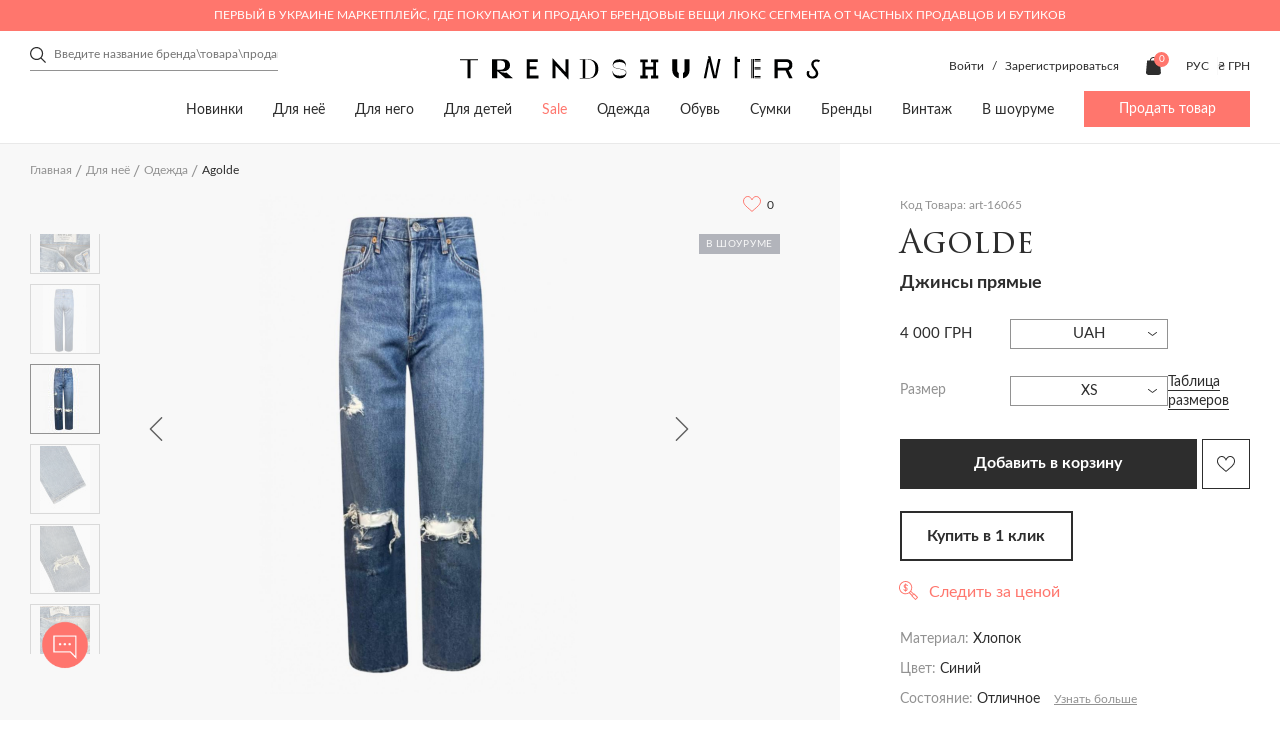

--- FILE ---
content_type: text/html; charset=utf-8
request_url: https://trends-hunters.com/dlya-neyo/odezhda-z/agolde-16065/
body_size: 57581
content:
<!DOCTYPE html>
<!--[if IE]><![endif]-->
<!--[if IE 8 ]><html dir="ltr" lang="ru" class="ie8"><![endif]-->
<!--[if IE 9 ]><html dir="ltr" lang="ru" class="ie9"><![endif]-->
<!--[if (gt IE 9)|!(IE)]><!-->
<html dir="ltr" lang="ru">
<!--<![endif]-->

<head>
	<meta charset="UTF-8">
	<meta http-equiv="X-UA-Compatible" content="IE=edge,chrome=1" />
	<meta name="viewport" content="width=device-width, initial-scale=1.0">
	<title>ᐉ Джинсы прямые Agolde art-16065 купить в Украине (Киеве) | Trends-Hunters.com</title>

      
		<base href="https://trends-hunters.com/" />
			<meta name="description" content="Купить Джинсы прямые Agolde art-16065 с быстрой доставкой по Украине (Киеву) ⭐ Размеры в наличии ⭐ Описание изделия, состав ✅ Скидки от продавцов - Trends-Hunters.com" />
			<meta property="og:title" content="ᐉ Джинсы прямые Agolde art-16065 купить в Украине (Киеве) | Trends-Hunters.com" />
	<meta property="og:type" content="website" />
	<meta property="og:url" content="https://trends-hunters.com/dlya-neyo/odezhda-z/agolde-16065/" />
			<meta property="og:image" content='https://trends-hunters.com/catalog/view/theme/trendhanter/img/logo_square.png' />
		<meta property="og:site_name" content="Trends Hunters" />
	<link rel="stylesheet" href="catalog/view/theme/trendhanter/stylesheet/first-view.css?v=2.6.521">
	<link rel="stylesheet" href="catalog/view/theme/trendhanter/stylesheet/header.css?v=2.6.521">
	<link rel="stylesheet" href="catalog/view/theme/trendhanter/stylesheet/catalog.css?v=2.6.521">
	<link rel="stylesheet" href="catalog/view/theme/trendhanter/stylesheet/filter-catalog.css?v=2.6.521">
			<link rel="stylesheet" href="catalog/view/theme/trendhanter/stylesheet/delivery.css?v=2.6.521">
				<link rel="stylesheet" href="catalog/view/theme/trendhanter/stylesheet/home.css?v=2.6.521">
				<link rel="stylesheet" href="catalog/view/theme/trendhanter/stylesheet/blog.css?v=2.6.521">
				<link rel="stylesheet" href="catalog/view/theme/trendhanter/stylesheet/size_guide.css?v=2.6.521">
		<link rel="stylesheet" href="catalog/view/theme/trendhanter/stylesheet/account.css?v=2.6.521">
	<link rel="stylesheet" href="catalog/view/javascript/jquery/alertifyjs/css/alertify.min.css?v=2.6.521">
	<style>
		@media all and (-ms-high-contrast: none) {
			.new-products .wrapper-new-products {
				display: flex;
				flex-wrap: wrap;
			}

			.wrapper-new-products .product-item {
				margin-right: 20px;
				margin-bottom: 20px;
				width: calc(25% - 20px);
			}

			.wrapper-new-products .product-item:nth-child(4n) {
				margin-right: 0;
				width: 25%;
			}

			.more-product {
				margin-top: 20px;
			}

			section.tags-home,
			.articles-home .articles-home-items {
				display: flex;
				flex-wrap: wrap;
				justify-content: space-between;
			}

			.tags-item,
			.article-item {
				margin-right: 20px;
				width: calc(100% / 3 - 20px);
			}

			.tags-item:last-child,
			.article-item:last-child {
				margin-right: 0;
				width: calc(100% / 3);
			}

			.manufacturers-wrap-img {
				position: relative;
			}

			/*.manufacturers-wrap-img:after {*/
			/*  content: '';*/
			/*  position: absolute;*/
			/*  background-color: rgba(248, 248, 248, 0.75);*/
			/*  background-blend-mode: unset;*/
			/*  top:0;*/
			/*  bottom:0;*/
			/*  width:100%;*/
			/*  height: 100%;*/
			/*}*/

		}
	</style>
	<script type="text/javascript" src="/catalog/view/theme/trendhanter/js/jquery-3.4.1.min.js"></script>
			<link href="/catalog/view/theme/trendhanter/stylesheet/product.css" type="text/css" rel="stylesheet" media="screen" />
			<link href="/catalog/view/theme/trendhanter/libs/zoom/zoomove.min.css" type="text/css" rel="stylesheet" media="screen" />
			<link href="/catalog/view/theme/trendhanter/libs/fancybox/jquery.fancybox.min.css" type="text/css" rel="stylesheet" media="screen" />
			<link href="catalog/view/javascript/store_chat/store_user_chat.css" type="text/css" rel="stylesheet" media="screen" />
		<link rel="stylesheet" href="catalog/view/theme/trendhanter/stylesheet/style.css?v=2.6.521">
			<script src="/catalog/view/theme/trendhanter/libs/zoom/zoomove.min.js" type="text/javascript"></script>
			<script src="/catalog/view/theme/trendhanter/libs/fancybox/jquery.fancybox.min.js" type="text/javascript"></script>
			<script src="catalog/view/javascript/jquery/jquery.cookie.js" type="text/javascript"></script>
			<script src="catalog/view/javascript/jquery/jquery.payment.min.js" type="text/javascript"></script>
			<script src="catalog/view/javascript/store_chat/demo.js" type="text/javascript"></script>
			<script src="catalog/view/javascript/store_chat/store_user_chat.js" type="text/javascript"></script>
		<script type="text/javascript" src="/catalog/view/javascript/jquery/alertifyjs/alertify.min.js?v=2.6.521"></script>
			<link href="https://trends-hunters.com/dlya-neyo/odezhda-z/agolde-16065/" rel="canonical" />
				<!-- Facebook Pixel Code -->
<script>
!function(f,b,e,v,n,t,s)
{if(f.fbq)return;n=f.fbq=function(){n.callMethod?
n.callMethod.apply(n,arguments):n.queue.push(arguments)};
if(!f._fbq)f._fbq=n;n.push=n;n.loaded=!0;n.version='2.0';
n.queue=[];t=b.createElement(e);t.async=!0;
t.src=v;s=b.getElementsByTagName(e)[0];
s.parentNode.insertBefore(t,s)}(window, document,'script',
'https://connect.facebook.net/en_US/fbevents.js');
fbq('init', '377804946278108');
fbq('track', 'PageView');
</script>
<noscript><img height="1" width="1" style="display:none"
src="https://www.facebook.com/tr?id=377804946278108&ev=PageView&noscript=1"
/></noscript>
<!-- End Facebook Pixel Code -->

				<link rel="alternate" href="https://trends-hunters.com/dlya-neyo/odezhda-z/agolde-16065/" hreflang="ru-ua"/>
			<link rel="alternate" href="https://trends-hunters.com/en/for-her/clothes-z/agolde-16065/" hreflang="en-ua"/>
			<link rel="alternate" href="https://trends-hunters.com/ua/dlya-neyi/odyag-z/agolde-16065/" hreflang="uk-ua"/>
		<!-- Google Tag Manager -->
	<script>(function(w,d,s,l,i){w[l]=w[l]||[];w[l].push({'gtm.start':new Date().getTime(),event:'gtm.js'});var f=d.getElementsByTagName(s)[0],j=d.createElement(s),dl=l!='dataLayer'?'&l='+l:'';j.async=true;j.src='https://www.googletagmanager.com/gtm.js?id='+i+dl;f.parentNode.insertBefore(j,f);})(window,document,'script','dataLayer','GTM-WH4KFZJ');</script>
	<!-- End Google Tag Manager -->

			<script>
			var dataLayer = window.dataLayer || [];
			dataLayer.push({"event":"view_item","value":4000,"ecommerce":{"items":[{"item_id":"16065","price":4000,"item_brand":"Agolde","item_variant":"\u0425\u043b\u043e\u043f\u043e\u043a","quantity":1,"category":"\u0414\u043b\u044f \u043d\u0435\u0451","category2":"\u041e\u0434\u0435\u0436\u0434\u0430","category3":"\u0414\u0436\u0438\u043d\u0441\u044b","category4":"\u0414\u0436\u0438\u043d\u0441\u044b \u043f\u0440\u044f\u043c\u044b\u0435"}]},"items":{"id":16065,"google_business_vertical":"retail"}});
		</script>
	
	<link rel="apple-touch-icon" sizes="144x144" href="/img/apple-touch-icon.png">
	<link rel="icon" sizes="96x96" href="/img/apple-touch-icon.png">
	<link rel="icon" sizes="48x48" href="/img/apple-touch-icon.png">
	<link rel="icon" sizes="32x32" href="/img/favicon-32x32.png">
	<link rel="icon" sizes="16x16" href="/img/favicon-16x16.png">
	<link rel="mask-icon" sizes="any" href="/img/safari-pinned-tab.svg" color="#5bbad5">
	<link rel="shortcut icon" href="/img/favicon.ico" type="image/x-icon">
	<meta name="msapplication-TileColor" content="#ffffff">
	<meta name="msapplication-config" content="/img/browserconfig.xml">
	<meta name="theme-color" content="#ffffff">
	<meta name="google-site-verification" content="xbCskI1j31gwPVOXUzg4Q9QvyY3BrLrlMLc4iDbhsr4" />

        <script type="text/javascript">
          // we are using this flag to determine if the pixel
          // is successfully added to the header
          window.isFacebookPixelInHeaderAdded = 1;
          window.isFacebookPixelAdded=1;
        </script>

        <script type="text/javascript">
          function facebook_loadScript(url, callback) {
            var script = document.createElement("script");
            script.type = "text/javascript";
            if(script.readyState) {  // only required for IE <9
              script.onreadystatechange = function() {
                if (script.readyState === "loaded" || script.readyState === "complete") {
                  script.onreadystatechange = null;
                  if (callback) {
                    callback();
                  }
                }
              };
            } else {  //Others
              if (callback) {
                script.onload = callback;
              }
            }

            script.src = url;
            document.getElementsByTagName("head")[0].appendChild(script);
          }
        </script>

        <script type="text/javascript">
          (function() {
            var enableCookieBar = 'false';
            if (enableCookieBar === 'true') {
              facebook_loadScript("catalog/view/javascript/facebook/cookieconsent.min.js");

              // loading the css file
              var css = document.createElement("link");
              css.setAttribute("rel", "stylesheet");
              css.setAttribute("type", "text/css");
              css.setAttribute(
                "href",
                "catalog/view/theme/css/facebook/cookieconsent.min.css");
              document.getElementsByTagName("head")[0].appendChild(css);

              window.addEventListener("load", function(){
                function setConsent() {
                  fbq(
                    'consent',
                    this.hasConsented() ? 'grant' : 'revoke'
                  );
                }
                window.cookieconsent.initialise({
                  palette: {
                    popup: {
                      background: '#237afc'
                    },
                    button: {
                      background: '#fff',
                      text: '#237afc'
                    }
                  },
                  cookie: {
                    name: fbq.consentCookieName
                  },
                  type: 'opt-out',
                  showLink: false,
                  content: {
                    allow: "Agree",
                    deny: "Opt Out",
                    header: "Our Site Uses Cookies",
                    message: "By clicking Agree, you agree to our <a class=\"cc-link\" href=\"https:\/\/www.facebook.com\/legal\/terms\/update\" target=\"_blank\">terms of service<\/a>, <a class=\"cc-link\" href=\"https:\/\/www.facebook.com\/policies\/\" target=\"_blank\">privacy policy<\/a> and <a class=\"cc-link\" href=\"https:\/\/www.facebook.com\/policies\/cookies\/\" target=\"_blank\">cookies policy<\/a>."
                  },
                  layout: 'basic-header',
                  location: true,
                  revokable: true,
                  onInitialise: setConsent,
                  onStatusChange: setConsent,
                  onRevokeChoice: setConsent
                }, function (popup) {
                  // If this isn't open, we know that we can use cookies.
                  if (!popup.getStatus() && !popup.options.enabled) {
                    popup.setStatus(cookieconsent.status.dismiss);
                  }
                });
              });
            }
          })();
        </script>

        <script type="text/javascript">
          (function() {
            !function(f,b,e,v,n,t,s){if(f.fbq)return;n=f.fbq=function(){n.callMethod?
            n.callMethod.apply(n,arguments):n.queue.push(arguments)};if(!f._fbq)f._fbq=n;
            n.push=n;n.loaded=!0;n.version='2.0';n.queue=[];t=b.createElement(e);t.async=!0;
            t.src=v;s=b.getElementsByTagName(e)[0];s.parentNode.insertBefore(t,s)}(window,
            document,'script','https://connect.facebook.net/en_US/fbevents.js');

            var enableCookieBar = 'false';
            if (enableCookieBar === 'true') {
              fbq.consentCookieName = 'fb_cookieconsent_status';

              (function() {
                function getCookie(t){var i=("; "+document.cookie).split("; "+t+"=");if(2==i.length)return i.pop().split(";").shift()}
                var consentValue = getCookie(fbq.consentCookieName);
                fbq('consent', consentValue === 'dismiss' ? 'grant' : 'revoke');
              })();
            }

                      })();
        </script>
      
</head>

<body class="home">
	<script>
		fbq('track', 'ViewContent', {"value":4000,"currency":"UAH","content_ids":"16065","content_type":"product","name":"Agolde"});
	</script>
<!-- Google Tag Manager (noscript) -->
<noscript><iframe src="https://www.googletagmanager.com/ns.html?id=GTM-WH4KFZJ"
				  height="0" width="0" style="display:none;visibility:hidden"></iframe></noscript>
<!-- End Google Tag Manager (noscript) -->
<header>

                          
	<div class="header-top-wrapper color-pink">
		<div class="wrapper-content header-top flex">
			<div class="header-top-text">Первый в Украине маркетплейс, где покупают и продают брендовые вещи люкс сегмента от частных продавцов и бутиков</div>
		</div>
	</div>
	
				<div class="wrapper-content header-middle flex">
			<div class="header-search"><form class="search-form" id="search-form">
    <input type="text" value="" placeholder="Введите название бренда\товара\продавца" name="search">
    <div class="clear-form">
        <span></span>
        <span></span>
    </div>
    <button class="header-submit-search"></button>
</form>
</div>
			<div class="header-middle-logo">
															<a href="https://trends-hunters.com/"><img src="catalog/view/theme/trendhanter/img/header-logo.svg" title="Trends Hunters"
												  alt="Trends Hunters"></a>
												</div>
						<div class="header-middle-links unregistered flex account-seller-authorized">
									<div class="unregistered-link" style="display: block;">
						<span class="log-in-btn">Войти</span>
						/
						<span class="sign-up-btn">Зарегистрироваться</span>
					</div>
								<div class="user-links flex">
										<div class="user-cart"><a href="https://trends-hunters.com/cart/" id="cart" class="flex">
	<img src="catalog/view/theme/trendhanter/img/cart.svg" alt="cart icon">
	<span class="products-count" id="cart-total">0</span>
	<span class="cart-icon-title">Корзина</span>
</a>
</div>
				</div>
				<div class="header-options flex">
						<form action="https://trends-hunters.com/1-language/" method="post" enctype="multipart/form-data" class="form-language">
		<div class="languages option flex">
			<div class="current-lang current-option">
				 					 
						<span class="uppercase">Рус</span>
																														</div>
			<ul class="lang-list option-list">
									<li class="uppercase language-select" data-name="ru-ru">
						Рус
					</li>
									<li class="uppercase language-select" data-name="en-gb">
						Eng
					</li>
									<li class="uppercase language-select" data-name="ua-uk">
						Укр
					</li>
							</ul>
		</div>
		<input type="hidden" name="code" value="" />
		<input type="hidden" name="redirect" value="eyJyb3V0ZSI6InByb2R1Y3RcL3Byb2R1Y3QiLCJ1cmwiOiImcHJvZHVjdF9pZD0xNjA2NSZwYXRoPTg4XzExMSIsInByb3RvY29sIjoiMSJ9" />
	</form>

						<form action="https://trends-hunters.com/currency/" method="post" enctype="multipart/form-data" class="form-currency">
		<div class="option flex">
			<div class="current-currency current-option">
				<span class="uppercase">
																																	 
							₴ грн 
											 
				</span>
			</div>
			<ul class="currency-list option-list">
															<li class="currency-select" data-name="USD">
							$ usd
						</li>
																				<li class="currency-select" data-name="EUR">
							€ eu
						</li>
																				<li class="currency-select" data-name="UAH">
							₴ грн
						</li>
												</ul>
		</div>
		<input type="hidden" name="code" value="" />
		<input type="hidden" name="redirect" value="https://trends-hunters.com/dlya-neyo/odezhda-z/agolde-16065/" />
	</form>
 
				</div>
			</div>
					</div>
		<div class="wrapper-content header-bottom flex">
			<nav>
		<ul class="main-nav flex">
												<li><a href="/vse/?sort=p.date_modified&amp;order=DESC">Новинки</a></li>
																<li><a href="https://trends-hunters.com/dlya-neyo/">Для неё</a>
						<div class="sub-menu">
							<div class="wrapper-content flex">
																	<div class="sub-menu-item">
										<div class="sub-menu-title">
											<a href="https://trends-hunters.com/dlya-neyo/odezhda-z/">Одежда</a>
										</div>
																					<ul>
																									<li><a href="https://trends-hunters.com/dlya-neyo/odezhda-z/118-1-bryuki/">Брюки</a></li>
																									<li><a href="https://trends-hunters.com/dlya-neyo/odezhda-z/119-1-verhnyaya-odezhda/">Верхняя одежда</a></li>
																									<li><a href="https://trends-hunters.com/dlya-neyo/odezhda-z/120-1-trikotazh/">Трикотаж</a></li>
																									<li><a href="https://trends-hunters.com/dlya-neyo/odezhda-z/121-1-dzhinsy/">Джинсы</a></li>
																									<li><a href="https://trends-hunters.com/dlya-neyo/odezhda-z/zhakety-i-pidzhaki/">Жакеты и пиджаки</a></li>
																									<li><a href="https://trends-hunters.com/dlya-neyo/odezhda-z/123-1-kombinezony/">Комбинезоны</a></li>
																									<li><a href="https://trends-hunters.com/dlya-neyo/odezhda-z/124-1-kostyumy/">Костюмы</a></li>
																									<li><a href="https://trends-hunters.com/dlya-neyo/odezhda-z/125-1-platya/">Платья</a></li>
																									<li><a href="https://trends-hunters.com/dlya-neyo/odezhda-z/126-1-plyazhnaya-odezhda/">Пляжная одежда</a></li>
																									<li><a href="https://trends-hunters.com/dlya-neyo/odezhda-z/rubashki-i-bluzy/">Рубашки и блузы</a></li>
																									<li><a href="https://trends-hunters.com/dlya-neyo/odezhda-z/128-1-sportivnaya-odezhda/">Спортивная одежда</a></li>
																									<li><a href="https://trends-hunters.com/dlya-neyo/odezhda-z/topy-i-futbolki/">Топы и футболки</a></li>
																									<li><a href="https://trends-hunters.com/dlya-neyo/odezhda-z/130-1-shorty/">Шорты</a></li>
																									<li><a href="https://trends-hunters.com/dlya-neyo/odezhda-z/yubki/">Юбки</a></li>
																									<li><a href="/dlya-neyo/odezhda-z/">Вся одежда</a></li>
																								<!--<li><a href="">Все <span class="last"></span></a></li> -->
											</ul>
																			</div>
																	<div class="sub-menu-item">
										<div class="sub-menu-title">
											<a href="https://trends-hunters.com/dlya-neyo/112-1-obuv/">Обувь</a>
										</div>
																					<ul>
																									<li><a href="https://trends-hunters.com/dlya-neyo/112-1-obuv/133-1-baletki/">Балетки</a></li>
																									<li><a href="https://trends-hunters.com/dlya-neyo/112-1-obuv/134-1-bosonozhki/">Босоножки </a></li>
																									<li><a href="https://trends-hunters.com/dlya-neyo/112-1-obuv/botilony/">Ботильоны</a></li>
																									<li><a href="https://trends-hunters.com/dlya-neyo/112-1-obuv/136-1-botinki/">Ботинки</a></li>
																									<li><a href="https://trends-hunters.com/dlya-neyo/112-1-obuv/botforty/">Ботфорты</a></li>
																									<li><a href="https://trends-hunters.com/dlya-neyo/112-1-obuv/brogi-i-oksfordy/">Броги и оксфорды</a></li>
																									<li><a href="https://trends-hunters.com/dlya-neyo/112-1-obuv/139-1-krossovki-i-kedy/">Кроссовки и кеды</a></li>
																									<li><a href="https://trends-hunters.com/dlya-neyo/112-1-obuv/140-1-lofery-i-slipery/"> Лоферы и слиперы</a></li>
																									<li><a href="https://trends-hunters.com/dlya-neyo/112-1-obuv/141-1-mokasiny/">Мокасины</a></li>
																									<li><a href="https://trends-hunters.com/dlya-neyo/112-1-obuv/142-1-myuli/">Мюли</a></li>
																									<li><a href="https://trends-hunters.com/dlya-neyo/112-1-obuv/143-1-sandalii/">Сандалии</a></li>
																									<li><a href="https://trends-hunters.com/dlya-neyo/112-1-obuv/144-1-sapogi/">Сапоги</a></li>
																									<li><a href="https://trends-hunters.com/dlya-neyo/112-1-obuv/145-1-slipony/">Слипоны</a></li>
																									<li><a href="https://trends-hunters.com/dlya-neyo/112-1-obuv/146-1-tufli/">Туфли</a></li>
																									<li><a href="https://trends-hunters.com/dlya-neyo/112-1-obuv/shlyopancy/">Шлёпанцы</a></li>
																									<li><a href="https://trends-hunters.com/dlya-neyo/112-1-obuv/148-1-espadrili/">Эспадрильи</a></li>
																									<li><a href="/dlya-neyo/112-1-obuv/">Вся обувь</a></li>
																								<!--<li><a href="">Все <span class="last"></span></a></li> -->
											</ul>
																			</div>
																	<div class="sub-menu-item">
										<div class="sub-menu-title">
											<a href="https://trends-hunters.com/dlya-neyo/113-1-sumki/">Сумки</a>
										</div>
																					<ul>
																									<li><a href="https://trends-hunters.com/dlya-neyo/113-1-sumki/161-1-dorozhnye-sumki/">Дорожные сумки</a></li>
																									<li><a href="https://trends-hunters.com/dlya-neyo/113-1-sumki/162-1-klatchi/">Клатчи</a></li>
																									<li><a href="https://trends-hunters.com/dlya-neyo/113-1-sumki/163-1-kosmetichki/">Косметички</a></li>
																									<li><a href="https://trends-hunters.com/dlya-neyo/113-1-sumki/plyazhnye-sumki/">Пляжные сумки</a></li>
																									<li><a href="https://trends-hunters.com/dlya-neyo/113-1-sumki/165-1-poyasnye-sumki/">Поясные сумки</a></li>
																									<li><a href="https://trends-hunters.com/dlya-neyo/113-1-sumki/166-1-ryukzaki/">Рюкзаки</a></li>
																									<li><a href="https://trends-hunters.com/dlya-neyo/113-1-sumki/167-1-sumki/">Сумки</a></li>
																									<li><a href="/dlya-neyo/113-1-sumki/">Все сумки</a></li>
																								<!--<li><a href="">Все <span class="last"></span></a></li> -->
											</ul>
																			</div>
																	<div class="sub-menu-item">
										<div class="sub-menu-title">
											<a href="https://trends-hunters.com/dlya-neyo/114-1-aksessuary/">Аксессуары</a>
										</div>
																					<ul>
																									<li><a href="https://trends-hunters.com/dlya-neyo/114-1-aksessuary/432-1-aksessuary-dlya-telefonov-i-planshetov/">Аксессуары для телефонов и планшетов</a></li>
																									<li><a href="https://trends-hunters.com/dlya-neyo/114-1-aksessuary/aksessuary-dlya-volos/">Аксессуары для волос </a></li>
																									<li><a href="https://trends-hunters.com/dlya-neyo/114-1-aksessuary/aksessuary-dlya-sumok/">Аксессуары для сумок </a></li>
																									<li><a href="https://trends-hunters.com/dlya-neyo/114-1-aksessuary/152-1-breloki/">Брелоки</a></li>
																									<li><a href="https://trends-hunters.com/dlya-neyo/114-1-aksessuary/153-1-vizitnicy/">Визитницы </a></li>
																									<li><a href="https://trends-hunters.com/dlya-neyo/114-1-aksessuary/154-1-golovnye-ubory/">Головные уборы</a></li>
																									<li><a href="https://trends-hunters.com/dlya-neyo/114-1-aksessuary/155-1-koshelki-i-kartholdery/">Кошельки и картхолдеры</a></li>
																									<li><a href="https://trends-hunters.com/dlya-neyo/114-1-aksessuary/156-1-ochki/">Очки</a></li>
																									<li><a href="https://trends-hunters.com/dlya-neyo/114-1-aksessuary/157-1-perchatki/">Перчатки</a></li>
																									<li><a href="https://trends-hunters.com/dlya-neyo/114-1-aksessuary/158-1-remni/">Ремни</a></li>
																									<li><a href="https://trends-hunters.com/dlya-neyo/114-1-aksessuary/159-1-sharfy-i-platki/">Шарфы и платки</a></li>
																									<li><a href="/dlya-neyo/114-1-aksessuary/">Все аксессуары</a></li>
																								<!--<li><a href="">Все <span class="last"></span></a></li> -->
											</ul>
																			</div>
																	<div class="sub-menu-item">
										<div class="sub-menu-title">
											<a href="https://trends-hunters.com/dlya-neyo/278-1-ukrasheniya/">Украшения</a>
										</div>
																					<ul>
																									<li><a href="https://trends-hunters.com/dlya-neyo/278-1-ukrasheniya/braslety/">Браслеты</a></li>
																									<li><a href="https://trends-hunters.com/dlya-neyo/278-1-ukrasheniya/broshi/">Броши</a></li>
																									<li><a href="https://trends-hunters.com/dlya-neyo/278-1-ukrasheniya/kolca/">Кольца</a></li>
																									<li><a href="https://trends-hunters.com/dlya-neyo/278-1-ukrasheniya/komplekty-ukrasheniy/">Комплекты украшений</a></li>
																									<li><a href="https://trends-hunters.com/dlya-neyo/278-1-ukrasheniya/podveski-i-kole/">Подвески и колье</a></li>
																									<li><a href="https://trends-hunters.com/dlya-neyo/278-1-ukrasheniya/sergi/">Серьги</a></li>
																									<li><a href="https://trends-hunters.com/dlya-neyo/278-1-ukrasheniya/285-chasy/">Часы</a></li>
																									<li><a href="/dlya-neyo/278-1-ukrasheniya/">Все украшения</a></li>
																								<!--<li><a href="">Все <span class="last"></span></a></li> -->
											</ul>
																			</div>
																	<div class="sub-menu-item">
										<div class="sub-menu-title">
											<a href="https://trends-hunters.com/dlya-neyo/beauty/">Beauty</a>
										</div>
																					<ul>
																									<li><a href="https://trends-hunters.com/dlya-neyo/beauty/make-up_rus/">Make up</a></li>
																									<li><a href="https://trends-hunters.com/dlya-neyo/beauty/duhi/">Духи</a></li>
																								<!--<li><a href="">Все <span class="last"></span></a></li> -->
											</ul>
																			</div>
																	<div class="sub-menu-item">
										<div class="sub-menu-title">
											<a href="https://trends-hunters.com/dlya-neyo/dom/">Дом</a>
										</div>
																					<ul>
																									<li><a href="https://trends-hunters.com/dlya-neyo/dom/igrushki/">Игрушки</a></li>
																									<li><a href="https://trends-hunters.com/dlya-neyo/dom/knigi_rus/">Книги</a></li>
																									<li><a href="https://trends-hunters.com/dlya-neyo/dom/predmety-interera/">Предметы интерьера</a></li>
																									<li><a href="https://trends-hunters.com/dlya-neyo/dom/posuda/">Посуда</a></li>
																								<!--<li><a href="">Все <span class="last"></span></a></li> -->
											</ul>
																			</div>
															</div>
						</div>
					</li>
																<li><a href="https://trends-hunters.com/dlya-nego/">Для него</a>
						<div class="sub-menu">
							<div class="wrapper-content flex">
																	<div class="sub-menu-item">
										<div class="sub-menu-title">
											<a href="https://trends-hunters.com/dlya-nego/108-1-odezhda/">Одежда</a>
										</div>
																					<ul>
																									<li><a href="https://trends-hunters.com/dlya-nego/108-1-odezhda/117-1-bryuki/">Брюки</a></li>
																									<li><a href="https://trends-hunters.com/dlya-nego/108-1-odezhda/169-1-verhnyaya-odezhda/">Верхняя одежда</a></li>
																									<li><a href="https://trends-hunters.com/dlya-nego/108-1-odezhda/170-1-dzhinsy/">Джинсы</a></li>
																									<li><a href="https://trends-hunters.com/dlya-nego/108-1-odezhda/171-1-kostyumy/">Костюмы</a></li>
																									<li><a href="https://trends-hunters.com/dlya-nego/108-1-odezhda/172-1-pidzhaki/">Пиджаки</a></li>
																									<li><a href="https://trends-hunters.com/dlya-nego/108-1-odezhda/173-1-plyazhnaya-odezhda/">Пляжная одежда</a></li>
																									<li><a href="https://trends-hunters.com/dlya-nego/108-1-odezhda/174-1-rubashki/">Рубашки</a></li>
																									<li><a href="https://trends-hunters.com/dlya-nego/108-1-odezhda/175-1-sportivnaya-odezhda/">Спортивная одежда</a></li>
																									<li><a href="https://trends-hunters.com/dlya-nego/108-1-odezhda/176-1-trikotazh/">Трикотаж</a></li>
																									<li><a href="https://trends-hunters.com/dlya-nego/108-1-odezhda/177-1-futbolki-i-polo/">Футболки и поло</a></li>
																									<li><a href="https://trends-hunters.com/dlya-nego/108-1-odezhda/178-1-shorty/">Шорты</a></li>
																									<li><a href="/dlya-nego/108-1-odezhda/ ">Вся одежда</a></li>
																								<!--<li><a href="">Все <span class="last"></span></a></li> -->
											</ul>
																			</div>
																	<div class="sub-menu-item">
										<div class="sub-menu-title">
											<a href="https://trends-hunters.com/dlya-nego/87-1-obuv/">Обувь</a>
										</div>
																					<ul>
																									<li><a href="https://trends-hunters.com/dlya-nego/87-1-obuv/180-1-botinki/">Ботинки</a></li>
																									<li><a href="https://trends-hunters.com/dlya-nego/87-1-obuv/181-1-brogi/">Броги</a></li>
																									<li><a href="https://trends-hunters.com/dlya-nego/87-1-obuv/182-1-krossovki-i-kedy/">Кроссовки и кеды</a></li>
																									<li><a href="https://trends-hunters.com/dlya-nego/87-1-obuv/183-1-lofery-i-mokasiny/">Лоферы и мокасины</a></li>
																									<li><a href="https://trends-hunters.com/dlya-nego/87-1-obuv/plyazhnaya-obuv/">Пляжная  обувь</a></li>
																									<li><a href="https://trends-hunters.com/dlya-nego/87-1-obuv/sandalii-i-shlepancy/">Сандалии и шлепанцы</a></li>
																									<li><a href="https://trends-hunters.com/dlya-nego/87-1-obuv/186-1-slipony/">Слипоны</a></li>
																									<li><a href="https://trends-hunters.com/dlya-nego/87-1-obuv/187-1-tufli/">Туфли</a></li>
																									<li><a href="https://trends-hunters.com/dlya-nego/87-1-obuv/188-1-espadrili/">Эспадрильи</a></li>
																									<li><a href="/dlya-nego/87-1-obuv/">Вся обувь</a></li>
																								<!--<li><a href="">Все <span class="last"></span></a></li> -->
											</ul>
																			</div>
																	<div class="sub-menu-item">
										<div class="sub-menu-title">
											<a href="https://trends-hunters.com/dlya-nego/109-1-sumki/">Сумки</a>
										</div>
																					<ul>
																									<li><a href="https://trends-hunters.com/dlya-nego/109-1-sumki/dlya-dokumentov/">Для документов</a></li>
																									<li><a href="https://trends-hunters.com/dlya-nego/109-1-sumki/205-1-dorozhnye-sumki/">Дорожные сумки</a></li>
																									<li><a href="https://trends-hunters.com/dlya-nego/109-1-sumki/206-1-klatchi/">Клатчи</a></li>
																									<li><a href="https://trends-hunters.com/dlya-nego/109-1-sumki/207-1-kosmetichki/">Косметички</a></li>
																									<li><a href="https://trends-hunters.com/dlya-nego/109-1-sumki/208-1-poyasnye-sumki/"> Поясные сумки</a></li>
																									<li><a href="https://trends-hunters.com/dlya-nego/109-1-sumki/209-1-ryukzaki/">Рюкзаки</a></li>
																									<li><a href="https://trends-hunters.com/dlya-nego/109-1-sumki/sumki-dlya-noutbukov-i-portfeli/">Сумки для ноутбуков и портфели</a></li>
																									<li><a href="https://trends-hunters.com/dlya-nego/109-1-sumki/sumki-na-plecho/">Сумки на плечо</a></li>
																									<li><a href="https://trends-hunters.com/dlya-nego/109-1-sumki/212-1-sumki-tout/">Сумки-тоут</a></li>
																									<li><a href="/dlya-nego/109-1-sumki/">Все сумки</a></li>
																								<!--<li><a href="">Все <span class="last"></span></a></li> -->
											</ul>
																			</div>
																	<div class="sub-menu-item">
										<div class="sub-menu-title">
											<a href="https://trends-hunters.com/dlya-nego/110-1-aksessuary/">Аксессуары</a>
										</div>
																					<ul>
																									<li><a href="https://trends-hunters.com/dlya-nego/110-1-aksessuary/190-1-aksessuary-dlya-telefonov-i-planshetov/">Аксессуары для телефонов и планшетов</a></li>
																									<li><a href="https://trends-hunters.com/dlya-nego/110-1-aksessuary/191-1-breloki/">Брелоки</a></li>
																									<li><a href="https://trends-hunters.com/dlya-nego/110-1-aksessuary/192-1-vizitnicy/">Визитницы</a></li>
																									<li><a href="https://trends-hunters.com/dlya-nego/110-1-aksessuary/galstuki-i-babochki/">Галстуки и бабочки</a></li>
																									<li><a href="https://trends-hunters.com/dlya-nego/110-1-aksessuary/194-1-golovnye-ubory/">Головные уборы</a></li>
																									<li><a href="https://trends-hunters.com/dlya-nego/110-1-aksessuary/195-1-zaponki/">Запонки</a></li>
																									<li><a href="https://trends-hunters.com/dlya-nego/110-1-aksessuary/196-1-koshelki-i-kartholdery/">Кошельки и картхолдеры</a></li>
																									<li><a href="https://trends-hunters.com/dlya-nego/110-1-aksessuary/197-1-ochki/">Очки</a></li>
																									<li><a href="https://trends-hunters.com/dlya-nego/110-1-aksessuary/198-1-perchatki/">Перчатки</a></li>
																									<li><a href="https://trends-hunters.com/dlya-nego/110-1-aksessuary/199-1-remni/">Ремни</a></li>
																									<li><a href="https://trends-hunters.com/dlya-nego/110-1-aksessuary/200-1-ukrasheniya/"> Украшения</a></li>
																									<li><a href="https://trends-hunters.com/dlya-nego/110-1-aksessuary/chasy/">Часы</a></li>
																									<li><a href="https://trends-hunters.com/dlya-nego/110-1-aksessuary/202-1-sharfy-i-platki/">Шарфы и платки</a></li>
																									<li><a href="/dlya-nego/110-1-aksessuary/">Все аксессуары</a></li>
																								<!--<li><a href="">Все <span class="last"></span></a></li> -->
											</ul>
																			</div>
																	<div class="sub-menu-item">
										<div class="sub-menu-title">
											<a href="https://trends-hunters.com/dlya-nego/beauty/">Beauty</a>
										</div>
																					<ul>
																									<li><a href="https://trends-hunters.com/dlya-nego/beauty/make-up_">Make up</a></li>
																									<li><a href="https://trends-hunters.com/dlya-nego/beauty/duhi_">Духи</a></li>
																								<!--<li><a href="">Все <span class="last"></span></a></li> -->
											</ul>
																			</div>
																	<div class="sub-menu-item">
										<div class="sub-menu-title">
											<a href="https://trends-hunters.com/dlya-nego/dom/">Дом</a>
										</div>
																					<ul>
																									<li><a href="https://trends-hunters.com/dlya-nego/dom/predmety-interera_">Предметы интерьера</a></li>
																									<li><a href="https://trends-hunters.com/dlya-nego/dom/posuda_">Посуда</a></li>
																									<li><a href="https://trends-hunters.com/dlya-nego/dom/igrushki-">Игрушки</a></li>
																									<li><a href="https://trends-hunters.com/dlya-nego/dom/knigi_">Книги</a></li>
																								<!--<li><a href="">Все <span class="last"></span></a></li> -->
											</ul>
																			</div>
															</div>
						</div>
					</li>
																<li><a href="https://trends-hunters.com/dlya-detey/">Для детей</a>
						<div class="sub-menu">
							<div class="wrapper-content flex">
																	<div class="sub-menu-item">
										<div class="sub-menu-title">
											<a href="https://trends-hunters.com/dlya-detey/devochki-0-3/">Девочки 0-3</a>
										</div>
																					<ul>
																									<li><a href="https://trends-hunters.com/dlya-detey/devochki-0-3/214-1-bele-i-pizhamy/">Бельё и пижамы</a></li>
																									<li><a href="https://trends-hunters.com/dlya-detey/devochki-0-3/433-1-bluzki/">Блузки</a></li>
																									<li><a href="https://trends-hunters.com/dlya-detey/devochki-0-3/217-1-bryuki/">Брюки</a></li>
																									<li><a href="https://trends-hunters.com/dlya-detey/devochki-0-3/215-1-bodi-i-pesochniki/">Боди и песочники</a></li>
																									<li><a href="https://trends-hunters.com/dlya-detey/devochki-0-3/218-1-verhnyaya-odezhda/">Верхняя одежда</a></li>
																									<li><a href="https://trends-hunters.com/dlya-detey/devochki-0-3/219-1-dzhinsy/">Джинсы</a></li>
																									<li><a href="https://trends-hunters.com/dlya-detey/devochki-0-3/220-1-zhakety-i-zhilety/">Жакеты и жилеты</a></li>
																									<li><a href="https://trends-hunters.com/dlya-detey/devochki-0-3/221-1-kombinezony/">Комбинезоны</a></li>
																									<li><a href="https://trends-hunters.com/dlya-detey/devochki-0-3/222-1-kostyumy/">Костюмы</a></li>
																									<li><a href="https://trends-hunters.com/dlya-detey/devochki-0-3/223-1-obuv/">Обувь</a></li>
																									<li><a href="https://trends-hunters.com/dlya-detey/devochki-0-3/224-1-platya/">Платья</a></li>
																									<li><a href="https://trends-hunters.com/dlya-detey/devochki-0-3/225-1-trikotazh/">Трикотаж</a></li>
																									<li><a href="https://trends-hunters.com/dlya-detey/devochki-0-3/226-1-futbolki-i-topy/">Футболки и топы</a></li>
																									<li><a href="https://trends-hunters.com/dlya-detey/devochki-0-3/227-1-yubki-i-shorty/">Юбки и шорты</a></li>
																								<!--<li><a href="">Все <span class="last"></span></a></li> -->
											</ul>
																			</div>
																	<div class="sub-menu-item">
										<div class="sub-menu-title">
											<a href="https://trends-hunters.com/dlya-detey/devochki-4-14/">Девочки 4-14</a>
										</div>
																					<ul>
																									<li><a href="https://trends-hunters.com/dlya-detey/devochki-4-14/229-1-aksessuary/">Аксессуары</a></li>
																									<li><a href="https://trends-hunters.com/dlya-detey/devochki-4-14/230-1-bluzki/">Блузки</a></li>
																									<li><a href="https://trends-hunters.com/dlya-detey/devochki-4-14/231-1-bryuki/">Брюки</a></li>
																									<li><a href="https://trends-hunters.com/dlya-detey/devochki-4-14/232-1-verhnyaya-odezhda/">Верхняя одежда</a></li>
																									<li><a href="https://trends-hunters.com/dlya-detey/devochki-4-14/233-1-dzhinsy/">Джинсы</a></li>
																									<li><a href="https://trends-hunters.com/dlya-detey/devochki-4-14/234-1-zhakety-i-zhilety/">Жакеты и жилеты</a></li>
																									<li><a href="https://trends-hunters.com/dlya-detey/devochki-4-14/235-1-kombinezony/">Комбинезоны</a></li>
																									<li><a href="https://trends-hunters.com/dlya-detey/devochki-4-14/236-1-kostyumy/">Костюмы</a></li>
																									<li><a href="https://trends-hunters.com/dlya-detey/devochki-4-14/237-1-obuv/">Обувь</a></li>
																									<li><a href="https://trends-hunters.com/dlya-detey/devochki-4-14/238-1-pizhamy/">Пижамы</a></li>
																									<li><a href="https://trends-hunters.com/dlya-detey/devochki-4-14/239-1-platya/">Платья</a></li>
																									<li><a href="https://trends-hunters.com/dlya-detey/devochki-4-14/240-1-plyazhnaya-odezhda/">Пляжная одежда</a></li>
																									<li><a href="https://trends-hunters.com/dlya-detey/devochki-4-14/241-1-sumki/">Сумки</a></li>
																									<li><a href="https://trends-hunters.com/dlya-detey/devochki-4-14/242-1-trikotazh/">Трикотаж</a></li>
																									<li><a href="https://trends-hunters.com/dlya-detey/devochki-4-14/243-1-futbolki-i-topy/">Футболки и топы</a></li>
																									<li><a href="https://trends-hunters.com/dlya-detey/devochki-4-14/244-1-yubki-i-shorty/">Юбки и шорты</a></li>
																								<!--<li><a href="">Все <span class="last"></span></a></li> -->
											</ul>
																			</div>
																	<div class="sub-menu-item">
										<div class="sub-menu-title">
											<a href="https://trends-hunters.com/dlya-detey/malchiki-0-3/">Мальчики 0-3</a>
										</div>
																					<ul>
																									<li><a href="https://trends-hunters.com/dlya-detey/malchiki-0-3/246-1-bele-i-pizhamy/">Белье и пижамы</a></li>
																									<li><a href="https://trends-hunters.com/dlya-detey/malchiki-0-3/247-1-bodi-i-pesochniki/">Боди и песочники</a></li>
																									<li><a href="https://trends-hunters.com/dlya-detey/devochki-0-3/217-1-bryuki/">Брюки</a></li>
																									<li><a href="https://trends-hunters.com/dlya-detey/malchiki-0-3/249-1-verhnyaya-odezhda/">Верхняя одежда</a></li>
																									<li><a href="https://trends-hunters.com/dlya-detey/malchiki-0-3/250-1-dzhinsy/">Джинсы</a></li>
																									<li><a href="https://trends-hunters.com/dlya-detey/malchiki-0-3/251-1-zhakety-i-zhilety/">Жакеты и жилеты</a></li>
																									<li><a href="https://trends-hunters.com/dlya-detey/malchiki-0-3/252-1-kombinezony/">Комбинезоны</a></li>
																									<li><a href="https://trends-hunters.com/dlya-detey/malchiki-0-3/253-1-kostyumy/">Костюмы</a></li>
																									<li><a href="https://trends-hunters.com/dlya-detey/malchiki-0-3/254-1-obuv/">Обувь</a></li>
																									<li><a href="https://trends-hunters.com/dlya-detey/malchiki-0-3/255-1-rubashki/">Рубашки</a></li>
																									<li><a href="https://trends-hunters.com/dlya-detey/malchiki-0-3/256-1-trikotazh/">Трикотаж</a></li>
																									<li><a href="https://trends-hunters.com/dlya-detey/malchiki-0-3/434-1-futbolki/">Футболки</a></li>
																									<li><a href="https://trends-hunters.com/dlya-detey/malchiki-0-3/257-1-shorty/">Шорты</a></li>
																								<!--<li><a href="">Все <span class="last"></span></a></li> -->
											</ul>
																			</div>
																	<div class="sub-menu-item">
										<div class="sub-menu-title">
											<a href="https://trends-hunters.com/dlya-detey/malchiki-4-14/">Мальчики 4-14</a>
										</div>
																					<ul>
																									<li><a href="https://trends-hunters.com/dlya-detey/malchiki-4-14/259-1-aksessuary/">Аксессуары</a></li>
																									<li><a href="https://trends-hunters.com/dlya-detey/malchiki-4-14/260-1-bryuki/">Брюки</a></li>
																									<li><a href="https://trends-hunters.com/dlya-detey/malchiki-4-14/261-1-verhnyaya-odezhda/">Верхняя одежда</a></li>
																									<li><a href="https://trends-hunters.com/dlya-detey/malchiki-4-14/262-1-dzhinsy/">Джинсы</a></li>
																									<li><a href="https://trends-hunters.com/dlya-detey/malchiki-4-14/263-1-zhakety-i-zhilety/">Жакеты и жилеты</a></li>
																									<li><a href="https://trends-hunters.com/dlya-detey/malchiki-4-14/435-1-kombinezony/">Комбинезоны</a></li>
																									<li><a href="https://trends-hunters.com/dlya-detey/malchiki-4-14/436-1-pizhamy/">Пижамы</a></li>
																									<li><a href="https://trends-hunters.com/dlya-detey/malchiki-4-14/264-1-kostyumy/">Костюмы</a></li>
																									<li><a href="https://trends-hunters.com/dlya-detey/malchiki-4-14/265-1-obuv/">Обувь</a></li>
																									<li><a href="https://trends-hunters.com/dlya-detey/malchiki-4-14/266-1-plyazhnaya-odezhda/">Пляжная одежда</a></li>
																									<li><a href="https://trends-hunters.com/dlya-detey/malchiki-4-14/267-1-rubashki/">Рубашки</a></li>
																									<li><a href="https://trends-hunters.com/dlya-detey/malchiki-4-14/268-1-sumki/">Сумки</a></li>
																									<li><a href="https://trends-hunters.com/dlya-detey/malchiki-4-14/269-1-trikotazh/">Трикотаж</a></li>
																									<li><a href="https://trends-hunters.com/dlya-detey/malchiki-4-14/270-1-futbolki/">Футболки</a></li>
																									<li><a href="https://trends-hunters.com/dlya-detey/malchiki-4-14/271-1-shorty/">Шорты</a></li>
																								<!--<li><a href="">Все <span class="last"></span></a></li> -->
											</ul>
																			</div>
															</div>
						</div>
					</li>
																<li><a href="/specials/">Sale</a></li>
																<li><a href="/dlya-neyo/odezhda-z/">Одежда</a></li>
																<li><a href="https://trends-hunters.com/obuv/">Обувь</a></li>
																<li><a href="https://trends-hunters.com/sumki/">Сумки</a></li>
																<li><a href="/brands/">Бренды</a></li>
																<li><a href="/vse/otmetka/vintage-10011-10011-10011">Винтаж</a></li>
																<li><a href="/vse/otmetka/v-shourume">В шоуруме</a></li>
									</ul>
		</nav>
				<button style="cursor: pointer" class="log-in-btn sell-product-button">Продать товар</button>
	</div>
		<div class="wrapper-content mobile-full-logo flex">
												<a href="https://trends-hunters.com/"><img src="catalog/view/theme/trendhanter/img/header-logo.svg" title="Trends Hunters"
											  alt="Trends Hunters"></a>
									</div>
	  	
        <script type="text/javascript">
          // we are using this flag to determine if the customer chat
          // is successfully added to the header
          window.isFacebookCustomerChatInHeaderAdded = 1;
          window.isFacebookCustomerChatAdded=1;
        </script>

              

                                    
</header>

<main>
    <div class="single-product">
        <div class="product-top-bg"></div>
        <div class="wrapper-content">
            <div class="breadcrumbs">
    <ul>
                                    <li><a href="https://trends-hunters.com/">Главная</a></li>
                                                <li><a href="https://trends-hunters.com/dlya-neyo/">Для неё</a></li>
                                                <li><a href="https://trends-hunters.com/dlya-neyo/odezhda-z/">Одежда</a></li>
                                                <li><span> Agolde</span> </li>
                        </ul>
</div>
    <script type="application/ld+json">
       {"@context":"http:\/\/schema.org","@type":"BreadcrumbList","itemListElement":[{"@type":"ListItem","position":1,"name":"\u0413\u043b\u0430\u0432\u043d\u0430\u044f","item":"https:\/\/trends-hunters.com\/"},{"@type":"ListItem","position":2,"name":"\u0414\u043b\u044f \u043d\u0435\u0451","item":"https:\/\/trends-hunters.com\/dlya-neyo\/"},{"@type":"ListItem","position":3,"name":"\u041e\u0434\u0435\u0436\u0434\u0430","item":"https:\/\/trends-hunters.com\/dlya-neyo\/odezhda-z\/"},{"@type":"ListItem","position":4,"name":"Agolde","item":"https:\/\/trends-hunters.com\/dlya-neyo\/odezhda-z\/agolde-16065\/"}]}
    </script>
            <div class="wrapper-product flex" id="product">
                <div class="wrapper-product-imgs">
                    <div class="product-images flex sale in-showroom with-label vintage expert">
                        <div class="wrapper-all-product-img">
                            <div class="product-all-images">
                                                                    <div class="img-item">
                                        <img src="https://trends-hunters.com/image/cache/profile/lHthdlUZT3jMQGdLvsImiqjLthL7AEqvIMG5840-50x68.jpeg" title="Agolde" alt="Agolde"/>
                                    </div>
                                                                                                                                            <div class="img-item">
                                            <img src="https://trends-hunters.com/image/cache/profile/shwO3aQdhxHgS5sx93jxAeOvXTTMVmZ8IMG5848-50x68.jpeg" title="Agolde"
                                                 alt="Agolde"/>
                                        </div>
                                                                            <div class="img-item">
                                            <img src="https://trends-hunters.com/image/cache/profile/IJmgC8gKjGNGQrWc3EPVGkoafVOHKDTBIMG5846-50x68.jpeg" title="Agolde"
                                                 alt="Agolde"/>
                                        </div>
                                                                            <div class="img-item">
                                            <img src="https://trends-hunters.com/image/cache/profile/smu4HPYqTbuwsZ1xSwYxRfT49tU1kddrIMG5844-50x68.jpeg" title="Agolde"
                                                 alt="Agolde"/>
                                        </div>
                                                                            <div class="img-item">
                                            <img src="https://trends-hunters.com/image/cache/profile/ssHF5W7h70M41Z3Mw0LPe4H5nf4IytxqIMG5843-50x68.jpeg" title="Agolde"
                                                 alt="Agolde"/>
                                        </div>
                                                                            <div class="img-item">
                                            <img src="https://trends-hunters.com/image/cache/profile/ow8U5ydxNjZFpV7KEXmQzIQGPDnuSADOIMG5842-50x68.jpeg" title="Agolde"
                                                 alt="Agolde"/>
                                        </div>
                                                                            <div class="img-item">
                                            <img src="https://trends-hunters.com/image/cache/profile/kuAKF7PCp4OiKIXgSOk47OZ5YfZ0b2YEIMG5841-50x68.jpeg" title="Agolde"
                                                 alt="Agolde"/>
                                        </div>
                                                                                                </div>
                            <div class="arrow" style="text-align: center">
                                <img src="/img/slider-arrow-down.svg" alt="">
                            </div>
                        </div>
                        <div class="wrapper-full-img">
                            <!--<div class="arrow arrow-left">-->
                            <!--<img src="/img/slider-arrow.svg" alt="">-->
                            <!--</div>-->
                            <div class="product-full-img">
                                                                    <div class="img-item-full">
                                        <!-- Item image -->
                                        <a href="https://trends-hunters.com/image/cache/profile/lHthdlUZT3jMQGdLvsImiqjLthL7AEqvIMG5840-1500x1500.jpeg" data-fancybox="gallery" class="zooms" title="Agolde">
                                            <figure class="zoo-item" zoo-image="https://trends-hunters.com/image/cache/profile/lHthdlUZT3jMQGdLvsImiqjLthL7AEqvIMG5840-1500x1500.jpeg"
                                                    alt="Agolde"></figure>
                                        </a>
                                        <!-- Starting the ZooMove -->
                                    </div>
                                                                                                                                            <div class="img-item-full">
											<!-- Item image -->
											<a href="https://trends-hunters.com/image/cache/profile/shwO3aQdhxHgS5sx93jxAeOvXTTMVmZ8IMG5848-1500x1500.jpeg" data-fancybox="gallery" class="zooms">
												<figure title="Agolde" class="zoo-item" zoo-image="https://trends-hunters.com/image/cache/profile/shwO3aQdhxHgS5sx93jxAeOvXTTMVmZ8IMG5848-1500x1500.jpeg"
														alt="Agolde"></figure>
											</a>
											<!-- Starting the ZooMove -->
                                            <div class="image__wrapper">
                                                <img class="minimized" src="/img/cursor.png" alt="">
                                            </div>
                                        </div>
                                                                            <div class="img-item-full">
											<!-- Item image -->
											<a href="https://trends-hunters.com/image/cache/profile/IJmgC8gKjGNGQrWc3EPVGkoafVOHKDTBIMG5846-1500x1500.jpeg" data-fancybox="gallery" class="zooms">
												<figure title="Agolde" class="zoo-item" zoo-image="https://trends-hunters.com/image/cache/profile/IJmgC8gKjGNGQrWc3EPVGkoafVOHKDTBIMG5846-1500x1500.jpeg"
														alt="Agolde"></figure>
											</a>
											<!-- Starting the ZooMove -->
                                            <div class="image__wrapper">
                                                <img class="minimized" src="/img/cursor.png" alt="">
                                            </div>
                                        </div>
                                                                            <div class="img-item-full">
											<!-- Item image -->
											<a href="https://trends-hunters.com/image/cache/profile/smu4HPYqTbuwsZ1xSwYxRfT49tU1kddrIMG5844-1500x1500.jpeg" data-fancybox="gallery" class="zooms">
												<figure title="Agolde" class="zoo-item" zoo-image="https://trends-hunters.com/image/cache/profile/smu4HPYqTbuwsZ1xSwYxRfT49tU1kddrIMG5844-1500x1500.jpeg"
														alt="Agolde"></figure>
											</a>
											<!-- Starting the ZooMove -->
                                            <div class="image__wrapper">
                                                <img class="minimized" src="/img/cursor.png" alt="">
                                            </div>
                                        </div>
                                                                            <div class="img-item-full">
											<!-- Item image -->
											<a href="https://trends-hunters.com/image/cache/profile/ssHF5W7h70M41Z3Mw0LPe4H5nf4IytxqIMG5843-1500x1500.jpeg" data-fancybox="gallery" class="zooms">
												<figure title="Agolde" class="zoo-item" zoo-image="https://trends-hunters.com/image/cache/profile/ssHF5W7h70M41Z3Mw0LPe4H5nf4IytxqIMG5843-1500x1500.jpeg"
														alt="Agolde"></figure>
											</a>
											<!-- Starting the ZooMove -->
                                            <div class="image__wrapper">
                                                <img class="minimized" src="/img/cursor.png" alt="">
                                            </div>
                                        </div>
                                                                            <div class="img-item-full">
											<!-- Item image -->
											<a href="https://trends-hunters.com/image/cache/profile/ow8U5ydxNjZFpV7KEXmQzIQGPDnuSADOIMG5842-1500x1500.jpeg" data-fancybox="gallery" class="zooms">
												<figure title="Agolde" class="zoo-item" zoo-image="https://trends-hunters.com/image/cache/profile/ow8U5ydxNjZFpV7KEXmQzIQGPDnuSADOIMG5842-1500x1500.jpeg"
														alt="Agolde"></figure>
											</a>
											<!-- Starting the ZooMove -->
                                            <div class="image__wrapper">
                                                <img class="minimized" src="/img/cursor.png" alt="">
                                            </div>
                                        </div>
                                                                            <div class="img-item-full">
											<!-- Item image -->
											<a href="https://trends-hunters.com/image/cache/profile/kuAKF7PCp4OiKIXgSOk47OZ5YfZ0b2YEIMG5841-1500x1500.jpeg" data-fancybox="gallery" class="zooms">
												<figure title="Agolde" class="zoo-item" zoo-image="https://trends-hunters.com/image/cache/profile/kuAKF7PCp4OiKIXgSOk47OZ5YfZ0b2YEIMG5841-1500x1500.jpeg"
														alt="Agolde"></figure>
											</a>
											<!-- Starting the ZooMove -->
                                            <div class="image__wrapper">
                                                <img class="minimized" src="/img/cursor.png" alt="">
                                            </div>
                                        </div>
                                                                                                </div>
                            <script>
                              $(function () {
                                $('.minimized').click(function (event) {
                                  var i_path = $(this).attr('src');
                                  $('body').append('<div id="overlay"></div><div id="magnify"><img src="' + i_path + '"><div id="close-popup"><i></i></div></div>');
                                  $('#magnify').css({
                                    left: ($(document).width() - $('#magnify').outerWidth()) / 2,
                                    // top: ($(document).height() - $('#magnify').outerHeight())/2 upd: 24.10.2016
                                    top: ($(window).height() - $('#magnify').outerHeight()) / 2
                                  });
                                  $('#overlay, #magnify').fadeIn('fast');
                                });

                                $('body').on('click', '#close-popup, #overlay', function (event) {
                                  event.preventDefault();

                                  $('#overlay, #magnify').fadeOut('fast', function () {
                                    $('#close-popup, #magnify, #overlay').remove();
                                  });
                                });
                              });
                            </script>
                            <!--<div class="arrow arrow-right">-->
                            <!--<img src="/img/slider-arrow.svg" alt="">-->
                            <!--</div>-->
                        </div>
                        <div class="stickers uppercase">
                            <div class="likes " data-like="0"
                                 onclick="addLikes('16065')">
                                <span>0</span>
                            </div>
                                                                                                                                                    <div class="in-showroom" style="display: block;">В шоуруме</div>
                                                                                                                                                <div class="expert">Эксперт</div>
                                                    </div>
                    </div>
                    <div class="wrapper-product-links">
                        <div class="product-links-title">
                            <p>Поделиться</p>
                        </div>
                        <div class="product-links icon-flex">
                            <div class="product-link">
                                <a rel="nofollow" href="https://www.facebook.com/sharer.php?u=https://trends-hunters.com/dlya-neyo/odezhda-z/agolde-16065/&t=Agolde"
                                   target="_blank">
                                    <img src="/img/facebook.png" alt="">
                                </a>
                            </div>
                            <div class="product-link">
                                <a rel="nofollow" href="https://www.pinterest.com/pin/create/link/?url=https://trends-hunters.com/dlya-neyo/odezhda-z/agolde-16065/" target="_blank">
                                    <img src="/img/pinterest.png" alt="">
                                </a>
                            </div>
                            <div class="product-link">
                                <a rel="nofollow" href="https://twitter.com/share?url=https://trends-hunters.com/dlya-neyo/odezhda-z/agolde-16065/&text=Agolde"
                                   target="_blank">
                                    <img src="/img/twitter.png" alt="">
                                </a>
                            </div>
                        </div>
                    </div>
                </div>
                <div class="wrapper-product-desc">
                    <div class="product-code">
                        <span>Код Товара: art-16065</span>
                    </div>
                    <div class="product-title">
                        <h1>Agolde</h1>
                    </div>
                                            <div class="product-sub">
                            <span>Джинсы прямые</span>
                        </div>
                                        
                                            <div class="product-prices sale-price">
                            <div class="product-sale-prices uppercase">
                                                                    <span
                                                                                    data-USD="$94"
                                                                                    data-EUR="80.89€"
                                                                                    data-UAH="4 000 грн"
                                                                                class="w-100"
                                        id="product-price">4 000 грн
                                    </span>
                                                                <div class="trends-select">
                                    <input type="hidden" name="price_currency" id="input-price_currency" value="UAH">
                                    <div class="current-select">
                                        <span>
                                            UAH
                                        </span>
                                    </div>
                                    <div class="all-options">
                                        <ul>
                                                                                            <li data-value="USD" data-option="input-price_currency">USD</li>
                                                                                            <li data-value="EUR" data-option="input-price_currency">EUR</li>
                                                                                            <li data-value="UAH" data-option="input-price_currency">UAH</li>
                                                                                    </ul>
                                    </div>
                                </div>
                            </div>
                        </div>
                    
                                                                        <div id="input-error-136859" class="input-error"
                                 style="color: #FF766D;"></div>
                            <div class="product-sizes">
                                                                    <div class="current-size">
                                        <span class="w-100">Размер </span>
                                        <div class="trends-select">
                                            <input type="hidden" name="option[136859]"
                                                   id="input-option136859"
                                                   value="122973">
                                            <div class="current-select">
                                                <span>
                                                                                                          XS
                                                                                                    </span>
                                            </div>
                                            <div class="all-options">
                                                <ul>
                                                                                                            <li data-value="122973"
                                                            data-option="input-option136859">XS</li>
                                                                                                    </ul>
                                            </div>
                                        </div>
                                    </div>
                                    <div class="add-tables-size table-sizes"><a
                                                style="cursor: pointer;">Таблица размеров</a></div>
                                                                                                                                                                                                                                                                                                                            </div>
                                                                                        <div style="display:none;" class="size_data">
                            <div class="caption">Таблица размеров</div>
                            <div id="popup_sizes">
                                <div class="popup_block">
                                    <div class="all_sizes_popup_block">
                                        <div class="text_popup">Выберите ваш размер и мы покажем соответствия подходящего размера других стран
                                        </div>
                                        <div class="all_sizes_popup">
                                            <div class="info_popup_sizes">
                                                <div class="clearfix">
                                                    <div class="left_info">Универсальные
                                                       </div>
                                                </div>
                                                <ul>
                                                                                                                                                                        <li data-size-id="1"
                                                                size-chart-row="0"
                                                                size-chart-col="0">XXS</li>
                                                                                                                                                                                                                                <li data-size-id="2"
                                                                size-chart-row="0" size-chart-col="0"
                                                                class="list_item active">XS</li>
                                                                                                                                                                                                                                <li data-size-id="3"
                                                                size-chart-row="0"
                                                                size-chart-col="0">S</li>
                                                                                                                                                                                                                                <li data-size-id="4"
                                                                size-chart-row="0"
                                                                size-chart-col="0">M</li>
                                                                                                                                                                                                                                <li data-size-id="5"
                                                                size-chart-row="0"
                                                                size-chart-col="0">L</li>
                                                                                                                                                                                                                                <li data-size-id="6"
                                                                size-chart-row="0"
                                                                size-chart-col="0">XL</li>
                                                                                                                                                                                                                                <li data-size-id="7"
                                                                size-chart-row="0"
                                                                size-chart-col="0">XXL</li>
                                                                                                                                                                                                                                <li data-size-id="8"
                                                                size-chart-row="0"
                                                                size-chart-col="0">3XL</li>
                                                                                                                                                                                                                                <li data-size-id="9"
                                                                size-chart-row="0"
                                                                size-chart-col="0">4XL</li>
                                                                                                                                                                                                                                <li data-size-id="10"
                                                                size-chart-row="0"
                                                                size-chart-col="0">5XL</li>
                                                                                                                                                            </ul>
                                            </div>
                                            <div class="size_match_table">
                                                <div class="name-block-popup">Таблица соответствия размеров</div>
                                                <ul>
                                                                                                                                                                                                                                        <li class="unselectedSize" size-id-row="0"
                                                                    size-chart-col="1">
                                                                    <a>Международные </a>
                                                                    <div class="number">22-23</div>
                                                                </li>
                                                                                                                                                                                                                                                <li class="unselectedSize" size-id-row="1"
                                                                    size-chart-col="2">
                                                                    <a>Международные </a>
                                                                    <div class="number">24-25</div>
                                                                </li>
                                                                                                                                                                                                                                                <li class="unselectedSize" size-id-row="2"
                                                                    size-chart-col="3">
                                                                    <a>Международные </a>
                                                                    <div class="number">26-27</div>
                                                                </li>
                                                                                                                                                                                                                                                <li class="unselectedSize" size-id-row="3"
                                                                    size-chart-col="4">
                                                                    <a>Международные </a>
                                                                    <div class="number">28-29</div>
                                                                </li>
                                                                                                                                                                                                                                                <li class="unselectedSize" size-id-row="4"
                                                                    size-chart-col="5">
                                                                    <a>Международные </a>
                                                                    <div class="number">30-31</div>
                                                                </li>
                                                                                                                                                                                                                                                <li class="unselectedSize" size-id-row="5"
                                                                    size-chart-col="6">
                                                                    <a>Международные </a>
                                                                    <div class="number">32</div>
                                                                </li>
                                                                                                                                                                                                                                                <li class="unselectedSize" size-id-row="6"
                                                                    size-chart-col="7">
                                                                    <a>Международные </a>
                                                                    <div class="number">33-34</div>
                                                                </li>
                                                                                                                                                                                                                                                <li class="unselectedSize" size-id-row="7"
                                                                    size-chart-col="8">
                                                                    <a>Международные </a>
                                                                    <div class="number"></div>
                                                                </li>
                                                                                                                                                                                                                                                <li class="unselectedSize" size-id-row="8"
                                                                    size-chart-col="9">
                                                                    <a>Международные </a>
                                                                    <div class="number"></div>
                                                                </li>
                                                                                                                                                                                                                                                <li class="unselectedSize" size-id-row="9"
                                                                    size-chart-col="10">
                                                                    <a>Международные </a>
                                                                    <div class="number"></div>
                                                                </li>
                                                                                                                                                                                                                                                <li class="unselectedSize" size-id-row="10"
                                                                    size-chart-col="1">
                                                                    <a>Италия </a>
                                                                    <div class="number">36</div>
                                                                </li>
                                                                                                                                                                                                                                                <li class="unselectedSize" size-id-row="11"
                                                                    size-chart-col="2">
                                                                    <a>Италия </a>
                                                                    <div class="number">38</div>
                                                                </li>
                                                                                                                                                                                                                                                <li class="unselectedSize" size-id-row="12"
                                                                    size-chart-col="3">
                                                                    <a>Италия </a>
                                                                    <div class="number">40</div>
                                                                </li>
                                                                                                                                                                                                                                                <li class="unselectedSize" size-id-row="13"
                                                                    size-chart-col="4">
                                                                    <a>Италия </a>
                                                                    <div class="number">42</div>
                                                                </li>
                                                                                                                                                                                                                                                <li class="unselectedSize" size-id-row="14"
                                                                    size-chart-col="5">
                                                                    <a>Италия </a>
                                                                    <div class="number">44</div>
                                                                </li>
                                                                                                                                                                                                                                                <li class="unselectedSize" size-id-row="15"
                                                                    size-chart-col="6">
                                                                    <a>Италия </a>
                                                                    <div class="number">46</div>
                                                                </li>
                                                                                                                                                                                                                                                <li class="unselectedSize" size-id-row="16"
                                                                    size-chart-col="7">
                                                                    <a>Италия </a>
                                                                    <div class="number"></div>
                                                                </li>
                                                                                                                                                                                                                                                <li class="unselectedSize" size-id-row="17"
                                                                    size-chart-col="8">
                                                                    <a>Италия </a>
                                                                    <div class="number"></div>
                                                                </li>
                                                                                                                                                                                                                                                <li class="unselectedSize" size-id-row="18"
                                                                    size-chart-col="9">
                                                                    <a>Италия </a>
                                                                    <div class="number"></div>
                                                                </li>
                                                                                                                                                                                                                                                <li class="unselectedSize" size-id-row="19"
                                                                    size-chart-col="10">
                                                                    <a>Италия </a>
                                                                    <div class="number"></div>
                                                                </li>
                                                                                                                                                                                                                                                <li class="unselectedSize" size-id-row="20"
                                                                    size-chart-col="1">
                                                                    <a>Франция </a>
                                                                    <div class="number"></div>
                                                                </li>
                                                                                                                                                                                                                                                <li class="unselectedSize" size-id-row="21"
                                                                    size-chart-col="2">
                                                                    <a>Франция </a>
                                                                    <div class="number">34</div>
                                                                </li>
                                                                                                                                                                                                                                                <li class="unselectedSize" size-id-row="22"
                                                                    size-chart-col="3">
                                                                    <a>Франция </a>
                                                                    <div class="number">36</div>
                                                                </li>
                                                                                                                                                                                                                                                <li class="unselectedSize" size-id-row="23"
                                                                    size-chart-col="4">
                                                                    <a>Франция </a>
                                                                    <div class="number">38</div>
                                                                </li>
                                                                                                                                                                                                                                                <li class="unselectedSize" size-id-row="24"
                                                                    size-chart-col="5">
                                                                    <a>Франция </a>
                                                                    <div class="number">40</div>
                                                                </li>
                                                                                                                                                                                                                                                <li class="unselectedSize" size-id-row="25"
                                                                    size-chart-col="6">
                                                                    <a>Франция </a>
                                                                    <div class="number">42</div>
                                                                </li>
                                                                                                                                                                                                                                                <li class="unselectedSize" size-id-row="26"
                                                                    size-chart-col="7">
                                                                    <a>Франция </a>
                                                                    <div class="number">44</div>
                                                                </li>
                                                                                                                                                                                                                                                <li class="unselectedSize" size-id-row="27"
                                                                    size-chart-col="8">
                                                                    <a>Франция </a>
                                                                    <div class="number">46</div>
                                                                </li>
                                                                                                                                                                                                                                                <li class="unselectedSize" size-id-row="28"
                                                                    size-chart-col="9">
                                                                    <a>Франция </a>
                                                                    <div class="number">48</div>
                                                                </li>
                                                                                                                                                                                                                                                <li class="unselectedSize" size-id-row="29"
                                                                    size-chart-col="10">
                                                                    <a>Франция </a>
                                                                    <div class="number"></div>
                                                                </li>
                                                                                                                                                                                                                                                <li class="unselectedSize" size-id-row="30"
                                                                    size-chart-col="1">
                                                                    <a>США </a>
                                                                    <div class="number"></div>
                                                                </li>
                                                                                                                                                                                                                                                <li class="unselectedSize" size-id-row="31"
                                                                    size-chart-col="2">
                                                                    <a>США </a>
                                                                    <div class="number">24</div>
                                                                </li>
                                                                                                                                                                                                                                                <li class="unselectedSize" size-id-row="32"
                                                                    size-chart-col="3">
                                                                    <a>США </a>
                                                                    <div class="number">26</div>
                                                                </li>
                                                                                                                                                                                                                                                <li class="unselectedSize" size-id-row="33"
                                                                    size-chart-col="4">
                                                                    <a>США </a>
                                                                    <div class="number">28</div>
                                                                </li>
                                                                                                                                                                                                                                                <li class="unselectedSize" size-id-row="34"
                                                                    size-chart-col="5">
                                                                    <a>США </a>
                                                                    <div class="number">30</div>
                                                                </li>
                                                                                                                                                                                                                                                <li class="unselectedSize" size-id-row="35"
                                                                    size-chart-col="6">
                                                                    <a>США </a>
                                                                    <div class="number">32</div>
                                                                </li>
                                                                                                                                                                                                                                                <li class="unselectedSize" size-id-row="36"
                                                                    size-chart-col="7">
                                                                    <a>США </a>
                                                                    <div class="number">34</div>
                                                                </li>
                                                                                                                                                                                                                                                <li class="unselectedSize" size-id-row="37"
                                                                    size-chart-col="8">
                                                                    <a>США </a>
                                                                    <div class="number">36</div>
                                                                </li>
                                                                                                                                                                                                                                                <li class="unselectedSize" size-id-row="38"
                                                                    size-chart-col="9">
                                                                    <a>США </a>
                                                                    <div class="number">38</div>
                                                                </li>
                                                                                                                                                                                                                                                <li class="unselectedSize" size-id-row="39"
                                                                    size-chart-col="10">
                                                                    <a>США </a>
                                                                    <div class="number"></div>
                                                                </li>
                                                                                                                                                                                                                        </ul>
                                            </div>
                                        </div>
                                    </div>
                                </div>
                            </div>
                        </div>
                                        <div class="add-to">
                        <div class="add-to-cart">
                            <a id="button-cart" class="add_to_cart dark-button button-width ">Добавить в корзину</a>
                            <input type="hidden" name="quantity" value="1" size="2" id="input-quantity"
                                   class="form-control" />
                            <input type="hidden" name="product_id" value="16065"/>
                            <a style="cursor: pointer" onclick="wishlist.add('16065')"
                               class="add-like "></a>
                        </div>
                                                        <div class="buy-one-click-wrapper">
                                                                            <a class="dark-button button-width standart-button buy-one-click">Купить в 1 клик</a>
                                                                                                        </div>
                            
                        <div class="add-to-wishlist">
                            <a href="#"></a>
                        </div>
                    </div>
                    <div class="follow" style="cursor: pointer;" onclick="alertPrice('16065')">
                                                    <div class="follow-the-price img-center"><img src="/img/search-product.svg" alt="">
                                <span class="text-red">Следить за ценой</span>
                            </div>
                        
                    </div>
                                           
                       
                                                    <p class="info-product-cart"><span
                                        class="material color-type">Материал:</span>Хлопок
                            </p>
                                                                                <p class="info-product-cart"><span
                                        class="material color-type">Цвет:</span>Синий
                            </p>
                                                            <p class="info-product-cart"><span
                                            class="material color-type">Состояние:</span>Отличное
                                                                            <a href="#" class="more-info">Узнать больше</a>
                                                                    </p>
                                                                                                        <p class="info-product-cart"><span
                                        class="material color-type">Посадка:</span>Средняя
                            </p>
                        
                                        <div class="product-info">
                        <img src="/img/pen.svg" alt="">
                        <span>Описание</span>
                        <p class="text-info">Синие джинсы с потертостями. В идеальном состоянии, с минимальными следами носки. Состав: 80% натуральный хлопок, 20% переработанный хлопок.
</p>
                    </div>
                    <div class="accord">
                        <div class="horizontal-click">
                            <input id="on1" type="checkbox">
                            <label for="on1">
                                <div>
                                    <img class="acord_img_mr" src="/img/control.svg" alt="">
                                    Контроль качества
                                </div>
                            </label>
                            <div class="pb">Для гарантии подлинности и качества товара, каждый товар проходит экспертизу Trends Hunters. После оформления заказа товар отправляется в наш офис, где работает команда профессиональных экспертов. Только после прохождения проверки товар будет отправлен Вам.
<ul>Этапы экспертизы Trends Hunters:
    <li>1. Визуальная проверка на подлинность при модерации размещенных продавцом фотографий.</li>
    <li>2. Экспертная модерация заявленной цены.</li>
    <li>3. Экспертиза в офисе на подлинность, качество, соответствие заявленному описанию. При несоответствии, покупателю будет предложено купить товар по сниженной цене или отменить заказ.</li>
</ul></div>
                            <input id="on2" type="checkbox">
                            <label for="on2">
                                <div>
                                    <img class="acord_img_mr" src="/img/product.svg" alt="">
                                    Доставка
                                </div>
                            </label>
                            <div class="pb"><div class="pb">
    <div class="flex-items-img">
        <div class="sale-img">
            <img src="../img/sale.svg" alt="">Продавец
        </div>
        <img class="arrow-margin" src="../img/Arrow.png" alt="">
        <img width="140" src="../img/header-logo.svg" alt="">
        <img class="arrow-margin" src="../img/Arrow.png" alt="">
        <div class="sale-img"><img src="../img/buyer.svg" alt="">Покупатель</div>
    </div>
    <div>
        <p class="text-content">Сначала товар приходит в офис Trends Hunters, проходит экспертизу, после чего мы отправляем его покупателю. Отслеживать статус доставки Вы можете в личном кабинете. Срок доставки от 2 до 7 дней.
        </p>
    </div>
    <div>
        <div class="flex-h">
            <img src="../img/chestnut.svg" alt="">
            <div class="size-f">
                <div class="h5">По Киеву</div>
                <p>Доставка по Киеву осуществляется нашей курьерской службой (стоимость 100 грн) или сервисом «Нова Пошта» (стоимость согласно тарифам сервиса). Также доступен самовывоз из шоурума (ул. Василия Тютюнника, 53, 208 офис). </p>
            </div>
        </div>
    </div>
    <div>
        <div class="flex-h">
            <img class="img-height" src="../img/ukraine.svg" alt="">
            <div class="size-f">
                <div class="h5">По Украине</div>
                <p>Доставка вашего заказа в любую точку Украины осуществляется службой доставки «Нова Пошта». Стоимость доставки просчитывается согласно тарифам сервиса.</p>
            </div>
        </div>
    </div>
    <div>
        <div class="flex-h">
            <img class="img-width" src="../img/world.svg" alt="">
            <div class="size-f">
                <div class="h5">По Миру</div>
                <p>Доставка за пределы Украины осуществляется международной курьерской службой DHL или КМ Экспресс с понедельника по пятницу с 9:00 до 18:00. Каждый заказ индивидуален, поэтому стоимость доставки рассчитывается, исходя из размера, веса и пункта назначения. Срок доставки до 10 рабочих дней. Предоставленные временные рамки лишь приблизительны, и Trends Hunters не несет ответственность за задержку товара на границе. Таможенные сборы НЕ включены в стоимость при международной доставке и оплачиваются получателем согласно законодательству его страны. </p>
            </div>
        </div>
    </div>
</div></div>
                            <input id="on3" type="checkbox">
                            <label for="on3">
                                <div>
                                    <img class="acord_img_mr" src="/img/credit-card.svg" alt="">
                                    Оплата
                                </div>
                            </label>
                            <div class="pb">При совершении покупки деньги на банковском счёте покупателя замораживаются. Они не будут списаны до тех пора, пока товар не пройдёт аутентификацию в офисе Trends Hunters. Перевод денег продавцу осуществляется только после проверки товара нашими экспертами. Это является гарантией качества сделки, а также гарантией добросовестности продавца.
<p class="border-p">
                  <img src="../img/master-card.png" alt="">
                  <img src="../img/visa-2.png" alt=""></p></div>
                        </div>
                    </div>
                </div>
            </div>
        </div>
    </div>
    <div class="wrapper-content">
                    <p class="title-section title-padding">Продавец товара</p>
            <section id="seller-block" class="warranty-home flex margin-zero seller-item-block">
                <div>
                    <img src="https://trends-hunters.com/image/cache/profile/uOeBHrcw9tLqGlwiXeqrjEwzRkmwvlTq6617B944-16F2-49BD-AA09-3356CE4A0776-65x65.jpeg" alt="TrendsHuntersShowroom">
                                            <div class="tag-expert">
                            <img src="/img/expert-icon.svg" alt="">Эксперт
                        </div>
                                    </div>
                <div>
                    <p class="nick-name"><a href="https://trends-hunters.com/seller/51/">TrendsHuntersShowroom</a></p>
                    <p class="about">Частный продавец</p>
                    <p class="add-to">Присоединился 24 Июля 2020</p>
                </div>
                <div class="display-flex">
                    <p class="info-bayers">
                        <span class="trajan">6778</span> Товаров</p>
                    <p class="info-bayers">
                        <span class="trajan">72</span> Подписчика</p>
                </div>
                                    <button class="subscribe md_s" type="submit">Подписаться</button>
                            </section>
            <script>
              $('.subscribe').click(function () {
                $.ajax({
                  url: 'index.php?route=product/product/subscription',
                  data: {
                    customer_id: 51
                  },
                  type: 'post',
                  success: function (json) {
                    if (json['success']) {
                      if (json['success']['unsub']) {
                        alertify.success(json['success']['unsub'])
                        $('.subscribe').removeClass('subscribed').html('Подписаться')
                      }
                      if (json['success']['sub']) {
                        alertify.success(json['success']['sub'])
                        $('.subscribe').addClass('subscribed').html('<img src="../img/checkmark.svg"> Вы подписаны!')
                      }

                    }

                    if (json['error']) {
                      alertify.error(json['error'])
                    }
                  },
                  error: function (xhr, ajaxOptions, thrownError) {
                    alert(thrownError + "\r\n" + xhr.statusText + "\r\n" + xhr.responseText);
                  }
                })
              })
            </script>
                <p class="h4-style">Комментарии</p>
        <section class="coments">
            <div class="users-coments"></div>
            <p class="more-coments">Показать все комментарии</p>
            <div class="your-comment">
                <div class="flex-comment">
                    <style>
                        .image-user {
                            width: 65px;
                            height: 65px;
                            border-radius: 100px;
                            margin-right: 10px;
                        }
                    </style>
                    <img class="image-user" src="/img/no-image.png">
                    <div class="width-you-comment">
                        <textarea name="comment" id="your-comment" cols="10" rows="10"></textarea>
                        <div class="flex-mod">
                            <button id="button-comment" class="choice-link dark-button active fsz">Отправить</button>
                            <p class="comment-mod">Чтобы ваш комментарий прошел модерацию и был опубликован, ознакомьтесь, пожалуйста, <a href="https://trends-hunters.com/sales_rules-1/">с правилами продаж</a>
                            </p>
                        </div>
                    </div>
                </div>
            </div>
        </section>
        <div class="wrapper-content">
                            <p class="h4-style">Другие товары продавца</p>
                <div class="wrapper-new-products other-products">
                                            <div class="product-item product-min-size">
                            <a href="https://trends-hunters.com/dlya-neyo/112-1-obuv/hermes-21297/">
                                <div class="stickers stickers-left uppercase">
                                                                                                                                                                                            <div class="in-showroom"
                                             style="display: block;">В шоуруме</div>
                                                                                                                                            </div>
                                <div class="stickers stickers-right uppercase">
                                                                            <div class="expert">Эксперт</div>
                                                                    </div>
                                <div class="product-wrap-img size-min"
                                     style="background-image: url('https://trends-hunters.com/image/cache/profile/QHvILgCtdnDSvYa2TvqiCWhyR6eNHMXNIMG8569-143x143.jpeg')"></div>
                                <div class="producer-title product-title-size">
                                    <span>Hermes</span>
                                    <div class="likes" style="display: none;">
                                        <span>0</span>
                                    </div>
                                </div>
                                <div class="product-title fsz-prod">
                                    <span></span>
                                </div>
                                                                    <div class="product-size fsz-prod">
                                        <span>Размер : 39</span>
                                    </div>
                                                                                                                                            <div style="display: flex; justify-content: space-between;"
                                             class="product-price product-title-size">
                                            <span class="uppercase">32 142 грн</span>
                                            <div style="display: block" class="likes">
                                                <span>0</span>
                                            </div>
                                        </div>
                                                                                                </a>
                        </div>
                                            <div class="product-item product-min-size">
                            <a href="https://trends-hunters.com/dlya-neyo/odezhda-z/loro-piana-20918/">
                                <div class="stickers stickers-left uppercase">
                                                                                                                                                                                            <div class="in-showroom"
                                             style="display: block;">В шоуруме</div>
                                                                                                                                            </div>
                                <div class="stickers stickers-right uppercase">
                                                                            <div class="expert">Эксперт</div>
                                                                    </div>
                                <div class="product-wrap-img size-min"
                                     style="background-image: url('https://trends-hunters.com/image/cache/profile/EIKVK3BygYUn5BYsplyhF3QIJu0lSqUcIMG7542-143x143.jpeg')"></div>
                                <div class="producer-title product-title-size">
                                    <span>Loro Piana</span>
                                    <div class="likes" style="display: none;">
                                        <span>0</span>
                                    </div>
                                </div>
                                <div class="product-title fsz-prod">
                                    <span></span>
                                </div>
                                                                    <div class="product-size fsz-prod">
                                        <span>Размер : S</span>
                                    </div>
                                                                                                                                            <div style="display: flex; justify-content: space-between;"
                                             class="product-price product-title-size">
                                            <span class="uppercase">27 197 грн</span>
                                            <div style="display: block" class="likes">
                                                <span>0</span>
                                            </div>
                                        </div>
                                                                                                </a>
                        </div>
                                            <div class="product-item product-min-size">
                            <a href="https://trends-hunters.com/dlya-neyo/112-1-obuv/valentino-20931/">
                                <div class="stickers stickers-left uppercase">
                                                                                                                                                                                            <div class="in-showroom"
                                             style="display: block;">В шоуруме</div>
                                                                                                                                            </div>
                                <div class="stickers stickers-right uppercase">
                                                                            <div class="expert">Эксперт</div>
                                                                    </div>
                                <div class="product-wrap-img size-min"
                                     style="background-image: url('https://trends-hunters.com/image/cache/profile/uA4zkOUGgKqzf0bchD3xaV08C677nkGlIMG8065-143x143.jpeg')"></div>
                                <div class="producer-title product-title-size">
                                    <span>Valentino</span>
                                    <div class="likes" style="display: none;">
                                        <span>0</span>
                                    </div>
                                </div>
                                <div class="product-title fsz-prod">
                                    <span></span>
                                </div>
                                                                    <div class="product-size fsz-prod">
                                        <span>Размер : 39</span>
                                    </div>
                                                                                                                                            <div style="display: flex; justify-content: space-between;"
                                             class="product-price product-title-size">
                                            <span class="uppercase">7 632 грн</span>
                                            <div style="display: block" class="likes">
                                                <span>0</span>
                                            </div>
                                        </div>
                                                                                                </a>
                        </div>
                                        <div class="product-item flex-arrow product-min-size">
                        <div>
                            <h5 class="coments">Смотреть все (6778)</h5>
                        </div>
                        <div class="arrow-red">
                            <a href="https://trends-hunters.com/seller/51/">
                                <img src="/img/arrow-red.png" alt="">
                            </a>
                        </div>
                    </div>
                </div>
                                                    <div class="center h1">Похожие товары</div>
                <div class="wrapper-similar-products">
                    <div class="arrow arrow-left"></div>
                    <div class="wrapper-new-products similar-products">
                                                    <div class="product-item">
                                <a href="https://trends-hunters.com/dlya-neyo/odezhda-z/the-mercer-ny-2798/">
                                                                            <div class="product-seller-info">
                                            <div class="psi-content" data-url="https://trends-hunters.com/seller/125/">
                                                <img src="https://trends-hunters.com/image/cache/no_image-30x30.png" alt=" ">
                                                <div class="psi-content-info">
                                                    <div class="psi-seller-name"> </div>
                                                    <div class="psi-seller-group">Профессиональный продавец</div>
                                                </div>
                                            </div>
                                            <div class="psi-seller-products">
                                                <span></span>
                                                <span>1</span>
                                            </div>
                                            <div class="psi-seller-followers">
                                                <span></span>
                                                <span>0</span>
                                            </div>
                                        </div>
                                                                        <div class="stickers stickers-left uppercase">
                                                                                                                                                                                                                                                                                        </div>
                                    <div class="stickers stickers-right uppercase">
                                                                            </div>
                                    <div class="product-wrap-img"
                                         style="background-image: url('https://trends-hunters.com/image/cache/profile/seAmNRKtudAEix8VhTmkChnnZhKdnrxDd00816503b781a52d558fe574ba62dbe-1000x1000.jpg')"></div>
                                    <div class="producer-title">
                                        <span>(The Mercer) N.Y.</span>
                                        <div class="likes">
                                            <span>0</span>
                                        </div>
                                    </div>
                                    <div class="product-title">
                                        <span>TEST</span>
                                    </div>
                                                                            <div class="product-size">
                                            <span>Размер : L</span>
                                        </div>
                                                                                                                                                            <div class="product-price">
                                                <span class="uppercase">20 грн</span>
                                                <div class="likes">
                                                    <span>0</span>
                                                </div>
                                            </div>
                                                                                                            </a>
                            </div>
                                                    <div class="product-item">
                                <a href="https://trends-hunters.com/dlya-neyo/odezhda-z/zadig--voltaire--2931/">
                                                                            <div class="product-seller-info">
                                            <div class="psi-content" data-url="https://trends-hunters.com/seller/51/">
                                                <img src="https://trends-hunters.com/image/cache/profile/uOeBHrcw9tLqGlwiXeqrjEwzRkmwvlTq6617B944-16F2-49BD-AA09-3356CE4A0776-30x30.jpeg" alt="TrendsHuntersShowroom">
                                                <div class="psi-content-info">
                                                    <div class="psi-seller-name">TrendsHuntersShowroom</div>
                                                    <div class="psi-seller-group">Частный продавец</div>
                                                </div>
                                            </div>
                                            <div class="psi-seller-products">
                                                <span></span>
                                                <span>6778</span>
                                            </div>
                                            <div class="psi-seller-followers">
                                                <span></span>
                                                <span>72</span>
                                            </div>
                                        </div>
                                                                        <div class="stickers stickers-left uppercase">
                                                                                                                                                                                                                <div class="in-showroom"
                                                 style="display: block;">В шоуруме</div>
                                                                                                                                                            </div>
                                    <div class="stickers stickers-right uppercase">
                                                                                    <div class="expert">Эксперт</div>
                                                                            </div>
                                    <div class="product-wrap-img"
                                         style="background-image: url('https://trends-hunters.com/image/cache/profile/VKX516KY3Ds4rxpJXA8zu2ETv0hHiPgZ1BA18900-87B4-493E-9946-89142A16AA71-1000x1000.jpeg')"></div>
                                    <div class="producer-title">
                                        <span>Zadig &amp; Voltaire </span>
                                        <div class="likes">
                                            <span>0</span>
                                        </div>
                                    </div>
                                    <div class="product-title">
                                        <span></span>
                                    </div>
                                                                            <div class="product-size">
                                            <span>Размер : M</span>
                                        </div>
                                                                                                                                                            <div class="product-price">
                                                <span class="uppercase">11 868 грн</span>
                                                <div class="likes">
                                                    <span>0</span>
                                                </div>
                                            </div>
                                                                                                            </a>
                            </div>
                                                    <div class="product-item">
                                <a href="https://trends-hunters.com/dlya-neyo/odezhda-z/balmain-12092/">
                                                                            <div class="product-seller-info">
                                            <div class="psi-content" data-url="https://trends-hunters.com/seller/732/">
                                                <img src="https://trends-hunters.com/image/cache/catalog/999/photo_2021-06-08_15-36-40-30x30.jpg" alt="MariyaKaufman">
                                                <div class="psi-content-info">
                                                    <div class="psi-seller-name">MariyaKaufman</div>
                                                    <div class="psi-seller-group">Частный продавец</div>
                                                </div>
                                            </div>
                                            <div class="psi-seller-products">
                                                <span></span>
                                                <span>185</span>
                                            </div>
                                            <div class="psi-seller-followers">
                                                <span></span>
                                                <span>23</span>
                                            </div>
                                        </div>
                                                                        <div class="stickers stickers-left uppercase">
                                                                                                                                                                                                                <div class="in-showroom"
                                                 style="display: block;">В шоуруме</div>
                                                                                                                                                            </div>
                                    <div class="stickers stickers-right uppercase">
                                                                                    <div class="expert">Эксперт</div>
                                                                            </div>
                                    <div class="product-wrap-img"
                                         style="background-image: url('https://trends-hunters.com/image/cache/profile/3yBUxHWdE0P4BSsB9wHDJ03S4HvIMomx3ABD7F38-92CD-4F3D-8A2E-A05EB8144886-1000x1000.jpeg')"></div>
                                    <div class="producer-title">
                                        <span>Balmain</span>
                                        <div class="likes">
                                            <span>0</span>
                                        </div>
                                    </div>
                                    <div class="product-title">
                                        <span></span>
                                    </div>
                                                                            <div class="product-size">
                                            <span>Размер : M</span>
                                        </div>
                                                                                                                                                            <div class="product-price">
                                                <span class="uppercase">12 720 грн</span>
                                                <div class="likes">
                                                    <span>0</span>
                                                </div>
                                            </div>
                                                                                                            </a>
                            </div>
                                                    <div class="product-item">
                                <a href="https://trends-hunters.com/index.php?route=product/product&amp;product_id=8733">
                                                                            <div class="product-seller-info">
                                            <div class="psi-content" data-url="https://trends-hunters.com/seller/51/">
                                                <img src="https://trends-hunters.com/image/cache/profile/uOeBHrcw9tLqGlwiXeqrjEwzRkmwvlTq6617B944-16F2-49BD-AA09-3356CE4A0776-30x30.jpeg" alt="TrendsHuntersShowroom">
                                                <div class="psi-content-info">
                                                    <div class="psi-seller-name">TrendsHuntersShowroom</div>
                                                    <div class="psi-seller-group">Частный продавец</div>
                                                </div>
                                            </div>
                                            <div class="psi-seller-products">
                                                <span></span>
                                                <span>6778</span>
                                            </div>
                                            <div class="psi-seller-followers">
                                                <span></span>
                                                <span>72</span>
                                            </div>
                                        </div>
                                                                        <div class="stickers stickers-left uppercase">
                                                                                                                                    <div class="sale" style="display: block;">sale</div>
                                                                                                                                                                        <div class="in-showroom"
                                                 style="display: block;">В шоуруме</div>
                                                                                                                                                            </div>
                                    <div class="stickers stickers-right uppercase">
                                                                                    <div class="expert">Эксперт</div>
                                                                            </div>
                                    <div class="product-wrap-img"
                                         style="background-image: url('https://trends-hunters.com/image/cache/profile/KbodIX9RNTIBHNzZPjGCKZI8wIHRUXdmDA1D68F7-4D74-4B16-9865-4D42A23D409F-1000x1000.jpeg')"></div>
                                    <div class="producer-title">
                                        <span>Burberry</span>
                                        <div class="likes">
                                            <span>0</span>
                                        </div>
                                    </div>
                                    <div class="product-title">
                                        <span></span>
                                    </div>
                                                                            <div class="product-size">
                                            <span>Размер : S</span>
                                        </div>
                                                                                                                                                            <div class="product-price uppercase">
                                                <span class="new-price">27 560 грн</span>
                                                <span class="old-price">33 920 грн</span>
                                                <div class="likes">
                                                    <span>0</span>
                                                </div>
                                            </div>
                                                                                                            </a>
                            </div>
                                                    <div class="product-item">
                                <a href="https://trends-hunters.com/index.php?route=product/product&amp;product_id=9655">
                                                                            <div class="product-seller-info">
                                            <div class="psi-content" data-url="https://trends-hunters.com/seller/422/">
                                                <img src="https://trends-hunters.com/image/cache/catalog/999/IMG_4413-30x30.jpg" alt="Nina Vasadze">
                                                <div class="psi-content-info">
                                                    <div class="psi-seller-name">Nina Vasadze</div>
                                                    <div class="psi-seller-group">Частный продавец</div>
                                                </div>
                                            </div>
                                            <div class="psi-seller-products">
                                                <span></span>
                                                <span>121</span>
                                            </div>
                                            <div class="psi-seller-followers">
                                                <span></span>
                                                <span>34</span>
                                            </div>
                                        </div>
                                                                        <div class="stickers stickers-left uppercase">
                                                                                                                                                                                                                <div class="in-showroom"
                                                 style="display: block;">В шоуруме</div>
                                                                                                                                                            </div>
                                    <div class="stickers stickers-right uppercase">
                                                                                    <div class="expert">Эксперт</div>
                                                                            </div>
                                    <div class="product-wrap-img"
                                         style="background-image: url('https://trends-hunters.com/image/cache/profile/GBmfKdTpmmYCYqZP9EEpGEDJo90k02lPAAE247DE-8C7B-4ED0-B751-76494C4BC7ED-1000x1000.jpeg')"></div>
                                    <div class="producer-title">
                                        <span>The Row</span>
                                        <div class="likes">
                                            <span>0</span>
                                        </div>
                                    </div>
                                    <div class="product-title">
                                        <span></span>
                                    </div>
                                                                            <div class="product-size">
                                            <span>Размер : M</span>
                                        </div>
                                                                                                                                                            <div class="product-price">
                                                <span class="uppercase">21 200 грн</span>
                                                <div class="likes">
                                                    <span>0</span>
                                                </div>
                                            </div>
                                                                                                            </a>
                            </div>
                                                    <div class="product-item">
                                <a href="https://trends-hunters.com/index.php?route=product/product&amp;product_id=8082">
                                                                            <div class="product-seller-info">
                                            <div class="psi-content" data-url="https://trends-hunters.com/seller/3026/">
                                                <img src="https://trends-hunters.com/image/cache/profile/BxzNBgtdVwrRgh8mitRkfoRIjAiZvFwMphoto2021-12-0716-59-56-30x30.jpg" alt="Yulia Dumanskaya">
                                                <div class="psi-content-info">
                                                    <div class="psi-seller-name">Yulia Dumanskaya</div>
                                                    <div class="psi-seller-group">Частный продавец</div>
                                                </div>
                                            </div>
                                            <div class="psi-seller-products">
                                                <span></span>
                                                <span>9</span>
                                            </div>
                                            <div class="psi-seller-followers">
                                                <span></span>
                                                <span>0</span>
                                            </div>
                                        </div>
                                                                        <div class="stickers stickers-left uppercase">
                                                                                                                                                                                                                <div class="in-showroom"
                                                 style="display: block;">В шоуруме</div>
                                                                                                                                                            </div>
                                    <div class="stickers stickers-right uppercase">
                                                                            </div>
                                    <div class="product-wrap-img"
                                         style="background-image: url('https://trends-hunters.com/image/cache/profile/zeBqoLoJOCTSetV7QXy4Vn2oizRYLzTZ70F2200E-EF71-4AD4-ADEC-8FF854183EBC-1000x1000.jpeg')"></div>
                                    <div class="producer-title">
                                        <span>Max Mara</span>
                                        <div class="likes">
                                            <span>0</span>
                                        </div>
                                    </div>
                                    <div class="product-title">
                                        <span></span>
                                    </div>
                                                                            <div class="product-size">
                                            <span>Размер : XS</span>
                                        </div>
                                                                                                                                                            <div class="product-price">
                                                <span class="uppercase">27 197 грн</span>
                                                <div class="likes">
                                                    <span>0</span>
                                                </div>
                                            </div>
                                                                                                            </a>
                            </div>
                                                    <div class="product-item">
                                <a href="https://trends-hunters.com/index.php?route=product/product&amp;product_id=7547">
                                                                            <div class="product-seller-info">
                                            <div class="psi-content" data-url="https://trends-hunters.com/seller/2750/">
                                                <img src="https://trends-hunters.com/image/cache/catalog/New%20TH%20Vibor/photo_2021-11-02_11-55-11-30x30.jpg" alt="Sofiya Ilyina">
                                                <div class="psi-content-info">
                                                    <div class="psi-seller-name">Sofiya Ilyina</div>
                                                    <div class="psi-seller-group">Частный продавец</div>
                                                </div>
                                            </div>
                                            <div class="psi-seller-products">
                                                <span></span>
                                                <span>4</span>
                                            </div>
                                            <div class="psi-seller-followers">
                                                <span></span>
                                                <span>2</span>
                                            </div>
                                        </div>
                                                                        <div class="stickers stickers-left uppercase">
                                                                                                                                    <div class="sale" style="display: block;">sale</div>
                                                                                                                                                                        <div class="in-showroom"
                                                 style="display: block;">В шоуруме</div>
                                                                                                                                                            </div>
                                    <div class="stickers stickers-right uppercase">
                                                                            </div>
                                    <div class="product-wrap-img"
                                         style="background-image: url('https://trends-hunters.com/image/cache/profile/Th4BSBw0uPRBJx9SvipQT8Wn3RRVLaFe1-1000x1000.jpeg')"></div>
                                    <div class="producer-title">
                                        <span>Balmain</span>
                                        <div class="likes">
                                            <span>0</span>
                                        </div>
                                    </div>
                                    <div class="product-title">
                                        <span></span>
                                    </div>
                                                                            <div class="product-size">
                                            <span>Размер : S</span>
                                        </div>
                                                                                                                                                            <div class="product-price uppercase">
                                                <span class="new-price">13 351 грн</span>
                                                <span class="old-price">17 307 грн</span>
                                                <div class="likes">
                                                    <span>0</span>
                                                </div>
                                            </div>
                                                                                                            </a>
                            </div>
                                                    <div class="product-item">
                                <a href="https://trends-hunters.com/dlya-neyo/odezhda-z/jil-sander-12686/">
                                                                            <div class="product-seller-info">
                                            <div class="psi-content" data-url="https://trends-hunters.com/seller/4928/">
                                                <img src="https://trends-hunters.com/image/cache/no_image-30x30.png" alt="Dgulia">
                                                <div class="psi-content-info">
                                                    <div class="psi-seller-name">Dgulia</div>
                                                    <div class="psi-seller-group">Частный продавец</div>
                                                </div>
                                            </div>
                                            <div class="psi-seller-products">
                                                <span></span>
                                                <span>1</span>
                                            </div>
                                            <div class="psi-seller-followers">
                                                <span></span>
                                                <span>0</span>
                                            </div>
                                        </div>
                                                                        <div class="stickers stickers-left uppercase">
                                                                                                                                                                                                                                                                                        </div>
                                    <div class="stickers stickers-right uppercase">
                                                                            </div>
                                    <div class="product-wrap-img"
                                         style="background-image: url('https://trends-hunters.com/image/cache/profile/c4a5K9unwnOm7aG8uHTBxsSKzM6FEOMUEC81D3B6-84F2-4427-A192-A06C2BF0AD71-1000x1000.jpeg')"></div>
                                    <div class="producer-title">
                                        <span>Jil Sander</span>
                                        <div class="likes">
                                            <span>0</span>
                                        </div>
                                    </div>
                                    <div class="product-title">
                                        <span></span>
                                    </div>
                                                                            <div class="product-size">
                                            <span>Размер : S</span>
                                        </div>
                                                                                                                                                            <div class="product-price">
                                                <span class="uppercase">32 142 грн</span>
                                                <div class="likes">
                                                    <span>0</span>
                                                </div>
                                            </div>
                                                                                                            </a>
                            </div>
                                                    <div class="product-item">
                                <a href="https://trends-hunters.com/dlya-neyo/odezhda-z/balenciaga-12624/">
                                                                            <div class="product-seller-info">
                                            <div class="psi-content" data-url="https://trends-hunters.com/seller/51/">
                                                <img src="https://trends-hunters.com/image/cache/profile/uOeBHrcw9tLqGlwiXeqrjEwzRkmwvlTq6617B944-16F2-49BD-AA09-3356CE4A0776-30x30.jpeg" alt="TrendsHuntersShowroom">
                                                <div class="psi-content-info">
                                                    <div class="psi-seller-name">TrendsHuntersShowroom</div>
                                                    <div class="psi-seller-group">Частный продавец</div>
                                                </div>
                                            </div>
                                            <div class="psi-seller-products">
                                                <span></span>
                                                <span>6778</span>
                                            </div>
                                            <div class="psi-seller-followers">
                                                <span></span>
                                                <span>72</span>
                                            </div>
                                        </div>
                                                                        <div class="stickers stickers-left uppercase">
                                                                                                                                                                                                                <div class="in-showroom"
                                                 style="display: block;">В шоуруме</div>
                                                                                                                                                            </div>
                                    <div class="stickers stickers-right uppercase">
                                                                                    <div class="expert">Эксперт</div>
                                                                            </div>
                                    <div class="product-wrap-img"
                                         style="background-image: url('https://trends-hunters.com/image/cache/profile/9MVhceXnbtStWFKhjCOsLzhCtnry9LnxC2786F25-0F78-4BDB-82F0-CD540F70C63F-1000x1000.jpeg')"></div>
                                    <div class="producer-title">
                                        <span>Balenciaga</span>
                                        <div class="likes">
                                            <span>0</span>
                                        </div>
                                    </div>
                                    <div class="product-title">
                                        <span></span>
                                    </div>
                                                                            <div class="product-size">
                                            <span>Размер : XS</span>
                                        </div>
                                                                                                                                                            <div class="product-price">
                                                <span class="uppercase">10 600 грн</span>
                                                <div class="likes">
                                                    <span>0</span>
                                                </div>
                                            </div>
                                                                                                            </a>
                            </div>
                                                    <div class="product-item">
                                <a href="https://trends-hunters.com/index.php?route=product/product&amp;product_id=3502">
                                                                            <div class="product-seller-info">
                                            <div class="psi-content" data-url="https://trends-hunters.com/seller/407/">
                                                <img src="https://trends-hunters.com/image/cache/profile/SVWBxipCvGfvT4eFUYIN1mpSyAdvV1S5Screen%20Shot%202021-02-22%20at%2014.16.10-30x30.png" alt="Ulyana Boyko">
                                                <div class="psi-content-info">
                                                    <div class="psi-seller-name">Ulyana Boyko</div>
                                                    <div class="psi-seller-group">Частный продавец</div>
                                                </div>
                                            </div>
                                            <div class="psi-seller-products">
                                                <span></span>
                                                <span>102</span>
                                            </div>
                                            <div class="psi-seller-followers">
                                                <span></span>
                                                <span>44</span>
                                            </div>
                                        </div>
                                                                        <div class="stickers stickers-left uppercase">
                                                                                                                                                                                                                <div class="in-showroom"
                                                 style="display: block;">В шоуруме</div>
                                                                                                                                                            </div>
                                    <div class="stickers stickers-right uppercase">
                                                                                    <div class="expert">Эксперт</div>
                                                                            </div>
                                    <div class="product-wrap-img"
                                         style="background-image: url('https://trends-hunters.com/image/cache/profile/7vnWv0YOTCIKc5sDBkYTB8eQGMwR1QFl12AC11FC-9DFC-4B45-AFB3-F1386F00AEF7-1000x1000.jpeg')"></div>
                                    <div class="producer-title">
                                        <span>Calvin Klein</span>
                                        <div class="likes">
                                            <span>0</span>
                                        </div>
                                    </div>
                                    <div class="product-title">
                                        <span></span>
                                    </div>
                                                                            <div class="product-size">
                                            <span>Размер : S</span>
                                        </div>
                                                                                                                                                            <div class="product-price">
                                                <span class="uppercase">1 000 грн</span>
                                                <div class="likes">
                                                    <span>0</span>
                                                </div>
                                            </div>
                                                                                                            </a>
                            </div>
                                            </div>
                    <div class="arrow arrow-right"></div>
                </div>
                    </div>
        <section class="home-choice home-pad">
	<div class="home-choice-tabs flex">
		<div class="home-choice-tab active" data-choice-tab="1">
			<a href="#">Я хочу продать</a>
		</div>
		<div class="home-choice-tab" data-choice-tab="2">
			<a href="#">Я хочу купить</a>
		</div>
	</div>
	<div class="home-choice-content">
		<div class="home-choice-item active" data-choice-content="1">
							<div class="home-choice-column" style="background-image: url('https://trends-hunters.com/image/cache/catalog/choice-1-87x162.jpg');">
					<div class="home-choice-index"><span>1</span></div>
					<div class="home-choice-title">
						<span>Добавь товар</span>
					</div>
					<div class="home-choice-desc">
						<span>Размести брендовую вещь на продажу, следуя простым шагам.</span>
					</div>
				</div>
							<div class="home-choice-column" style="background-image: url('https://trends-hunters.com/image/cache/catalog/choice-2-87x162.jpg');">
					<div class="home-choice-index"><span>2</span></div>
					<div class="home-choice-title">
						<span>Подтверди сделку</span>
					</div>
					<div class="home-choice-desc">
						<span>Покупатель найден! Подтверди сделку в личном кабинете.</span>
					</div>
				</div>
							<div class="home-choice-column" style="background-image: url('https://trends-hunters.com/image/cache/catalog/choice-3-87x162.jpg');">
					<div class="home-choice-index"><span>3</span></div>
					<div class="home-choice-title">
						<span>Получи оплату</span>
					</div>
					<div class="home-choice-desc">
						<span>Ты увидишь деньги на карте сразу после отправки товара покупателю.</span>
					</div>
				</div>
				
		</div>
		<div class="home-choice-item" data-choice-content="2">
							<div class="home-choice-column" style="background-image: url('https://trends-hunters.com/image/cache/catalog/want-to-buy1-87x162.jpg');">
					<div class="home-choice-index"><span>1</span></div>
					<div class="home-choice-title">
						<span>Выбери товар</span>
					</div>
					<div class="home-choice-desc">
						<span>Подбери обновки и создай свой идеальный образ.</span>
					</div>
				</div>
							<div class="home-choice-column" style="background-image: url('https://trends-hunters.com/image/cache/catalog/choice-3-87x162.jpg');">
					<div class="home-choice-index"><span>2</span></div>
					<div class="home-choice-title">
						<span>Оплати заказ</span>
					</div>
					<div class="home-choice-desc">
						<span>С нашей системой оплаты заказов совершай покупки быстро и безопасно.</span>
					</div>
				</div>
							<div class="home-choice-column" style="background-image: url('https://trends-hunters.com/image/cache/catalog/want-to-buy3-87x162.jpg');">
					<div class="home-choice-index"><span>3</span></div>
					<div class="home-choice-title">
						<span>Получи заказ</span>
					</div>
					<div class="home-choice-desc">
						<span>Отслеживай статус заказа в личном кабинете.</span>
					</div>
				</div>
				
		</div>
		<div class="choice-links">
							<a style="cursor: pointer" class="choice-link dark-button active log-in-btn" data-choice-link="1">Продать товар</a>
						
			
			<a href="https://trends-hunters.com/vse" class="choice-link dark-button" data-choice-link="2">Купить товар</a>
		</div>
	</div>
</section>
<h3 style="display: none">Подписывайтесь на рассылку и получайте актуальные предложения на вашу почту.</h3>
<div style="display: none" class="bordered_content padded box newsletter_module">

<div id="respond" class="0"></div>
<div class="input-group">
<input type="text" id="email0" name="email" class="form-control" placeholder="Email" />
<span id="button-subscribe" class="0 input-group-addon btn btn-primary"><i class="fa fa-envelope"></i></span>
</div>
</div>

<script>
$(document).ready(function() {
	$('.newsletter_box input[name=\'email0\']').bind('keydown', function(e) {
		if (e.keyCode == 13) {
			$('#button-subscribe0').trigger('click');
		}
	});
	$('#button-subscribe.0').on('click', function() {
		$.ajax({
			url: 'index.php?route=extension/module/newsletter/subscribe',
			type: 'post',
			dataType: 'json',
			data: 'email=' + encodeURIComponent($('input[id=\'email0\']').val()),
			success: function(json) {
				$('.text-success, .text-danger').remove();
				if (json['error']) {
					$('#respond.0').after('<span class="text-danger">' + json['error'] + '</span>');
				}
				if (json['success']) {
					$('#respond.0').after('<span class="text-success">' + '123' + '</span>');
					$.cookie( 'newsletter_already_added' , 1 , { expires: 14 , path: '/' });
					setTimeout(function() { $('.popup_close').trigger('click'); }, 1200);
					$('input[id=\'email0\']').val('');
				}}
		});
	});
});
</script>
<script>
$(document).ready(function() {
	$('#button-unsubscribe.0').on('click', function() {
		$.ajax({
			url: 'index.php?route=extension/module/newsletter/unsubscribe',
			type: 'post',
			dataType: 'json',
			data: 'email=' + encodeURIComponent($('input[id=\'email0\']').val()),
			success: function(json) {
				$('.text-success, .text-danger').remove();
				if (json['error']) {
					$('#respond.0').after('<span class="text-danger">' + json['error'] + '</span>');
				}
				if (json['success']) {
					$('#respond.0').after('<span class="text-success">' + json['success'] + '</span>');
					$.cookie( 'newsletter_already_added' , 1 , { expires: 14 , path: '/' });
					setTimeout(function() { $('.popup_close').trigger('click'); }, 1200);
					$('input[id=\'email0\']').val('');
				}}
		});
	});
});
</script>


    </div>
</main>
    <div class="popup-more">
        <div class="bg_popup"></div>
                    <div class="account-popup popup">
                <div class="close-button"></div>
                <div class="title-popup"><p class="h3">Состояния товара</p></div>
                <div class="popup__info">
                    
    <h4>С биркой</h4>
    <h5>Неношеная одежда, с бирками и этикетками (внешними и внутренними), без следов носки и
        дефектов.</h5>
    <p>
        Причины для отказа: отсутствие бирок, этикеток, ярлыков, торчащие нитки, пятна, разводы, следы
        пота, потертости, следы ремонта, расхождение шва, затяжки, дырки, разрывы, недостающие пуговицы
        или детали, царапины, запах, обесцвечивание, скатывание ткани и другие.
    </p>

                </div>
                <div class="popup__info">
                    
    <h4>Отличное состояние</h4>
    <h5>Одежда в отличном состоянии, которая носилась несколько раз. Следы носки едва видны или не видны
        вообще, дефекты отсутсвуют.</h5>
    <p>
        Причины для отказа: пятна, разводы, следы пота, потертости, следы ремонта, расхождение шва,
        затяжки, дырки, разрывы, недостающие пуговицы или детали, царапины, запах, обесцвечивание,
        повреждение и скатывание ткани, и другие.
    </p>

                </div>
                <div class="popup__info">
                    
    <h4>Хорошее состояние</h4>
    <h5>Одежда в хорошем состоянии, которая носилась, но предельно аккуратно. При наличии дефектов, они
        должны быть указаны в описании и отображены на фото.</h5>
    <p>
        Причины для отказа: пятна, разводы, следы пота, расхождение шва, затяжки, дырки, разрывы,
        царапины, недостающие пуговицы или детали, запах, обесцвечивание, повреждение и скатывание
        ткани, и другие.
    </p>

                </div>
            </div>
            </div>

    <script>

      let popup = $('.popup-more'),
        popupWindow = $('.popup-more .account-popup');


      $('.popup-more .account-popup .close-button').on('click', function () {
        $(popup).removeClass('active');
        $(popupWindow).removeClass('active');
      });
      $('.more-info').on('click', function (e) {
        e.preventDefault()
        $(popup).addClass('active');
        $(popupWindow).addClass('active');
      });


    </script>
<script>

  $('.users-coments').load('index.php?route=product/product/review&product_id=16065', function () {
    $('#button-comment').on('click', function () {
      $.ajax({
        url: 'index.php?route=product/product/write&product_id=16065',
        type: 'post',
        dataType: 'json',
        data: $("#your-comment"),
        success: function (json) {

          if (json['error']) {
            alertify.error(json['error'])
          }

          if (json['success']) {
            alertify.success(json['success'])

            $('textarea[name=\'comment\']').val('');
          }
        }
      });
    });
    $('.more-coments').click(function () {
      let page = $('input[name="page-comments"]').val()
      if (page) {
        $.ajax({
          url: `index.php?route=product/product/review&product_id=72&page=${page}`,
          type: 'get',
          success: function (js, textStatus, xhr) {
            $('input[name="page-comments"]').remove()
            $('.users-coments').append(js)
          }
        })
      } else {
        $('.more-coments').text('Нет комментариев об этом товаре.');
      }

    })
  });
</script>
<script>
  $('#button-cart').click(function () {
    $(".input-error").html('');
    $.ajax({
      url: 'index.php?route=checkout/cart/add',
      type: 'post',
      data: $('#product input[type=\'text\'], #product input[type=\'hidden\'], #product input[type=\'radio\']:checked, #product input[type=\'checkbox\']:checked, #product select, #product textarea'),
      dataType: 'json',
      success: function (json) {
        if (json['error']) {
          if (json['error']['option']) {
            for (i in json['error']['option']) {
              alertify.error(json['error']['option'][i]);
            }
            }
            if (json['error']['recurring']) {
              alertify.error(json['error']['recurring'])
            }

            if (json['error']['quantity']) {
              alertify.error(json['error']['quantity'])
            }

            if (json['error']['entity']) {
              alertify.error(json['error']['entity'])
            }
          
        }
        if(json['date_error']){
            alertify.error(json['date_error'])
        }

        if (json['success']) {
          fbq('track', 'AddToCart', {"value":4000,"currency":"UAH","contents":[{"id":"16065","quantity":"1","item_price":4000,"content_name":"Agolde"}],"content_type":"product"})
          $('.products-count').html(json['total']);

            const itemList = findDataLayerEvent("view_item")
            const item = itemList.ecommerce.items[0]
            dataLayer.push({
                event: "add_to_cart",
                ecommerce: {
                    items: [item]
                },
                value: item.price,
                items: [{id: item.item_id, google_business_vertical: "retail"}]
            })

        }

        if (json['products']) {
          $('.added_to_cart-popup .products-cont .single-cart').remove()
          json['products'].forEach(product => {
            $('.added_to_cart-popup .products-cont').append(`
						<div class="single-cart">
							<div class="left-col">
								<div class="img-block">
								<img src="${product.img}">
								</div>
								<div class="descr-block">
									<div class="wrapper-product-desc">
										<div class="product-title">
										<p>${product.manufacturer}</p>
										</div>
										<div class="product-name">
										<span>${product.name}</span>
										</div>
										<div class="product-sizes">
										<span>${product.option}</span>
										</div>
									</div>
								</div>
							</div>
							<div class="right-col">
								<div class="product-prices sale-price">
									<div class="normal-price uppercase">
										<span>${product.price}</span>
									</div>
								</div>
							</div>
						</div>
					`);
          });
          $('.wrapper-popups').addClass('active');
          $('.added_to_cart-popup').addClass('active');
          $('.added_to_cart-popup .close-button').on('click', function () {
            $('.wrapper-popups').removeClass('active');
            $('.added_to_cart-popup').removeClass('active');
          });

          $('.added_to_cart-popup .return-btn').click((e) => {
            e.preventDefault();
            $('.added_to_cart-popup .close-button').click()
          })
        }

      },
      error: function (xhr, ajaxOptions, thrownError) {
        alert(thrownError + "\r\n" + xhr.statusText + "\r\n" + xhr.responseText);
      }
    });
  })
  $('.all-options li').click(function () {
    $('#' + this.dataset.option)[0].value = this.dataset.value;
    $('#' + this.dataset.option).trigger('change');
  })

  $('.buy-one-click').click(function () {
      $('.buy-one-click-popup').addClass('active');
      $('.wrapper-popups').addClass('active');


      $('#oneclickphone').change(function () {
          if (this.value.length < 11) {
              $('#oneclickphone').addClass('error-validate').closest('.field').find('.label').addClass('show-err');
          } else {
              $('#oneclickphone').removeClass('error-validate').closest('.field').find('.label').removeClass('show-err');
          }
      })

      $('#button-one-click').click(function () {
          if ($('#oneclickphone').val().length < 11) {
              $('#oneclickphone').addClass('error-validate').closest('.field').find('.label').addClass('show-err');
          } else {
              $('#oneclickphone').removeClass('error-validate').closest('.field').find('.label').removeClass('show-err');
              $.ajax({
                  url: 'index.php?route=product/product/buyOneClick',
                  type: 'post',
                  dataType: 'json',
                  data: {
                      product: $('input[name="product_id"]').val(),
                      phone: '+' + $(".iti__country[class*='active']").attr("data-dial-code") + $('#oneclickphone').val()
                  },
                  success: function (json) {
                      if (json['error']) {
                          alertify.error(json['error'])
                      }

                      if (json['success']) {
                          location = 'index.php?route=checkout/success';
                          alertify.success(json['success'])
                      }
                  }
              });
          }

      });
      $('.buy-one-click-popup .close-button').on('click', function () {
          $('.wrapper-popups').removeClass('active');
          $('.buy-one-click-popup').removeClass('active');
      });
  });

  $('.rizhplatizh').click(function () {
      $('.rizhplatizh-popup').addClass('active');
      $('.wrapper-popups').addClass('active');

      $('#rizhplatizh-popup-click').click(function () {
          $.ajax({
              url: 'index.php?route=product/product/rizhplatizh',
              type: 'post',
              dataType: 'json',
              data: {
                  product: $('input[name="product_id"]').val()
              },
              beforeSend: function() {
                  $('#rizhplatizh-popup-click').prop({disabled: true});
              },
              success: function (json) {
                  if (json['error']) {
                      alertify.error(json['error'])
                  }

                  if (json['redirect']) {
                      location = json['redirect'];
                  }
              }
          });
      });
      $('.rizhplatizh-popup .close-button').on('click', function () {
          $('.wrapper-popups').removeClass('active');
          $('.rizhplatizh-popup').removeClass('active');
      });
  });

  $('.added_to_cart-popup .return-btn').click((e) => {
      e.preventDefault();
      $('.added_to_cart-popup .close-button').click()
  })


</script>
<script>
  $('.add-like').click(function () {
    $(this).toggleClass('in-fav')
  })


  $(".horizontal-click label").on("click", function () {
    if ($(this).hasClass('minus')) {
      $(this).removeClass('minus');
    } else {
      $(this).addClass('minus');
    }
  });

</script>
<script>
  function proLike(count) {
    let newCount = parseInt($(count).attr('data-like')) + 1;
    $($(count).find('span')).text(newCount);
    $(count).addClass('liked');
  }

  function addLikes(product) {
    $.ajax({
      url: 'index.php?route=product/product/addLike',
      data: {
        product_id: product
      },
      type: 'post',
      success: function (json) {
          console.log('json', json)
        if (json['success']) {

          proLike('.likes');

          alertify.success(json['success'])

        }

        if (json['error']) {
          alertify.error(json['error'])
        }
      },
      error: function (xhr, ajaxOptions, thrownError) {
        alert(thrownError + "\r\n" + xhr.statusText + "\r\n" + xhr.responseText);
      }
    })
  }

  function alertPrice(product) {
    $.ajax({
      url: 'index.php?route=product/product/alertPrice',
      data: {
        product_id: product
      },
      type: 'post',
      success: function (json) {
        if (json['success'].alert) {
          $('.follow').html('').html(`
					<div class="followed"><img src="/img/ic-checkmark.png" alt="">
						<span>Вы следите за уменьшением цены</span>
					</div>
				`)
        }
        if (json['success'].notalert) {
          $('.follow').html('').html(`
					<div class="follow-the-price img-center"><img src="/img/search-product.svg" alt="">
						<span class="text-red">Следить за ценой</span>
					</div>
				`)
        }
        if (json['error']) {
          alertify.error(json['error'])
        }
      },
      error: function (xhr, ajaxOptions, thrownError) {
        alert(thrownError + "\r\n" + xhr.statusText + "\r\n" + xhr.responseText);
      }
    })
  }

  $('.zoo-item').ZooMove();

</script>
<link rel="stylesheet" href="https://cdnjs.cloudflare.com/ajax/libs/intl-tel-input/17.0.12/css/intlTelInput.min.css">
<script src="https://cdnjs.cloudflare.com/ajax/libs/jquery.mask/1.14.16/jquery.mask.min.js"></script>
<script src="https://cdnjs.cloudflare.com/ajax/libs/intl-tel-input/17.0.12/js/intlTelInput.min.js"></script>
<script>
    $(document).ready(function () {
        var oneclickphone = document.querySelector("#oneclickphone");
        var iti = window.intlTelInput(oneclickphone, {
            initialCountry: 'ua',
            nationalMode: false,
            placeholderNumberType: "MOBILE",
            separateDialCode: true,
            utilsScript: "https://cdnjs.cloudflare.com/ajax/libs/intl-tel-input/17.0.12/js/utils.min.js"
        });
        $("#oneclickphone").mask("99 999 9999", {reverse: true}); //initialCountry: 'ua',

        oneclickphone.addEventListener('open:countrydropdown', function () {
            $("#oneclickphone").removeAttr('maxlength');
        })

        oneclickphone.addEventListener('countrychange', function (e, countryData) {
            iti.setNumber('');
            let ms = $('#oneclickphone').attr('placeholder').replace(/[0-9+]/ig, '9');

            $("#oneclickphone").removeAttr('maxlength', ms.length);

            $("#oneclickphone").mask(ms, {reverse: true});
        });

        $("#oneclickphone").on('keyup', function () {
            let number = iti.getNumber(intlTelInputUtils.numberFormat.E164);
            console.log(number)
            // $("#oneclickphone").val(number);
        });
        $('.iti').on('click', function () {
            let listWidth = $(this).width();
            $('.iti__country-list').css('width', listWidth);
        });

        $('#input-price_currency').on('change', function() {
            let priceKey = $(this).val().toLowerCase();

                            const productPrice = $('#product-price').data(priceKey);
                $("#product-price").html(productPrice);
                    });
    });
</script>
<script type="application/ld+json">
    {"@context":"https:\/\/schema.org\/","@type":"Product","name":"Agolde","image":["https:\/\/trends-hunters.com\/image\/cache\/profile\/lHthdlUZT3jMQGdLvsImiqjLthL7AEqvIMG5840-1500x1500.jpeg","https:\/\/trends-hunters.com\/image\/cache\/profile\/shwO3aQdhxHgS5sx93jxAeOvXTTMVmZ8IMG5848-1500x1500.jpeg","https:\/\/trends-hunters.com\/image\/cache\/profile\/IJmgC8gKjGNGQrWc3EPVGkoafVOHKDTBIMG5846-1500x1500.jpeg","https:\/\/trends-hunters.com\/image\/cache\/profile\/smu4HPYqTbuwsZ1xSwYxRfT49tU1kddrIMG5844-1500x1500.jpeg","https:\/\/trends-hunters.com\/image\/cache\/profile\/ssHF5W7h70M41Z3Mw0LPe4H5nf4IytxqIMG5843-1500x1500.jpeg","https:\/\/trends-hunters.com\/image\/cache\/profile\/ow8U5ydxNjZFpV7KEXmQzIQGPDnuSADOIMG5842-1500x1500.jpeg","https:\/\/trends-hunters.com\/image\/cache\/profile\/kuAKF7PCp4OiKIXgSOk47OZ5YfZ0b2YEIMG5841-1500x1500.jpeg"],"description":"\u0421\u0438\u043d\u0438\u0435 \u0434\u0436\u0438\u043d\u0441\u044b \u0441 \u043f\u043e\u0442\u0435\u0440\u0442\u043e\u0441\u0442\u044f\u043c\u0438. \u0412 \u0438\u0434\u0435\u0430\u043b\u044c\u043d\u043e\u043c \u0441\u043e\u0441\u0442\u043e\u044f\u043d\u0438\u0438, \u0441 \u043c\u0438\u043d\u0438\u043c\u0430\u043b\u044c\u043d\u044b\u043c\u0438 \u0441\u043b\u0435\u0434\u0430\u043c\u0438 \u043d\u043e\u0441\u043a\u0438. \u0421\u043e\u0441\u0442\u0430\u0432: 80% \u043d\u0430\u0442\u0443\u0440\u0430\u043b\u044c\u043d\u044b\u0439 \u0445\u043b\u043e\u043f\u043e\u043a, 20% \u043f\u0435\u0440\u0435\u0440\u0430\u0431\u043e\u0442\u0430\u043d\u043d\u044b\u0439 \u0445\u043b\u043e\u043f\u043e\u043a.\r\n","mpn":"art-16065","sku":"art-16065","review":[],"brand":{"@type":"Thing","name":"Agolde"},"offers":{"@type":"Offer","url":"https:\/\/trends-hunters.com\/dlya-neyo\/odezhda-z\/agolde-16065\/","priceCurrency":"UAH","price":4000,"priceValiduntil":"2027-01-25","itemCondition":"https:\/\/schema.org\/UsedCondition","availability":"https:\/\/schema.org\/InStock","seller":{"@type":"Organization","name":"Trends Hunters"}}}
</script>

        <input type="hidden" id="fbProductID" value="16065" />
      

<footer class="">
    <div class="wrapper-content">
                    <div class="footer-columns flex">
                <div class="footer-column about-company">
                    <div class="column-title">
                        <p>О компании</p>
                        <div class="mobile-button-open">
                            <span></span>
                            <span></span>
                        </div>
                    </div>
                    <ul class="column-nav">
                        <li><a href="https://trends-hunters.com/about/">О проекте</a></li>
                        <li><a href="https://trends-hunters.com/how_it_works/">Как это работает</a></li>
                        <li><a href="https://trends-hunters.com/sales_rules-1/">Правила продаж</a></li>
                        <li><a href=""></a></li>
                        <li><a href="https://trends-hunters.com/offer/">Договор публичной оферты</a></li>
                        <li><a href="https://trends-hunters.com/privacy/">Политика конфиденциальности</a></li>
                        <li><a href="https://trends-hunters.com/partnerstvo/">Стать партнером</a></li>
                    </ul>
                </div>
                <div class="footer-column for-clients">
                    <div class="column-title">
                        <p>Клиентам</p>
                        <div class="mobile-button-open">
                            <span></span>
                            <span></span>
                        </div>
                    </div>
                    <ul class="column-nav">
                        <li><a href="https://trends-hunters.com/faq/">FAQ</a></li>
                        <li><a href="https://trends-hunters.com/stylist/">Вызов стилиста</a></li>
                        <li><a href="https://trends-hunters.com/delivery/">Доставка и возврат</a></li>
                        <li><a href="https://trends-hunters.com/payment/">Оплата</a></li>
                        <li><a href="https://trends-hunters.com/commission/">Наша комиссия</a></li>
                        <li><a href="https://trends-hunters.com/sitemap/">Карта сайта</a></li>
                    </ul>
                </div>
                <div class="footer-column showroom">
                    <div class="column-title">
                        <p>Шоу рум</p>
                        <div class="mobile-button-open">
                            <span></span>
                            <span></span>
                        </div>
                    </div>
                    <div class="footer-contacts flex">
                                                    <span>г. Киев</span>
                                                    <span>ул. Василия Тютюнника, 53</span>
                                                <a class="footer-tel" href="tel:+380975928307">+380 97 592 83 07</a>
                        <a class="footer-email" href="mailto:info@trends-hunters.com">info@trends-hunters.com</a>
                        <span>Рабочее время 11:00 - 18:00</span>
                    </div>
                </div>
                <div class="footer-column footer-info flex">
                    <p>Следите за нами</p>
                    <div class="footer-social-links flex">
                        <a href='https://instagram.com/trends__hunters__?igshid=195jkeyvdqtak' class="footer-social-link" rel="nofollow">
                            <svg class="i-instagram" width="24" height="24" viewBox="0 0 24 24" fill="none" xmlns="http://www.w3.org/2000/svg">
                                <path d="M14.2969 12C14.2969 13.2686 13.2686 14.2969 12 14.2969C10.7314 14.2969 9.70312 13.2686 9.70312 12C9.70312 10.7314 10.7314 9.70312 12 9.70312C13.2686 9.70312 14.2969 10.7314 14.2969 12Z" fill="#F7F5F0"/>
                                <path d="M17.3716 7.93622C17.2612 7.63702 17.085 7.36621 16.8561 7.14392C16.6338 6.91504 16.3632 6.73889 16.0638 6.62848C15.821 6.53418 15.4563 6.42194 14.7845 6.39136C14.0577 6.35822 13.8398 6.35107 12 6.35107C10.16 6.35107 9.94208 6.35803 9.21551 6.39117C8.5437 6.42194 8.17877 6.53418 7.93616 6.62848C7.63678 6.73889 7.36597 6.91504 7.14386 7.14392C6.91498 7.36621 6.73883 7.63684 6.62823 7.93622C6.53394 8.17902 6.42169 8.54394 6.39111 9.21576C6.35797 9.94232 6.35083 10.1602 6.35083 12.0002C6.35083 13.8401 6.35797 14.058 6.39111 14.7847C6.42169 15.4565 6.53394 15.8213 6.62823 16.0641C6.73883 16.3635 6.91479 16.6341 7.14368 16.8564C7.36597 17.0853 7.6366 17.2614 7.93597 17.3718C8.17877 17.4663 8.5437 17.5785 9.21551 17.6091C9.94208 17.6423 10.1598 17.6492 11.9998 17.6492C13.84 17.6492 14.0579 17.6423 14.7843 17.6091C15.4561 17.5785 15.821 17.4663 16.0638 17.3718C16.6648 17.14 17.1398 16.665 17.3716 16.0641C17.4659 15.8213 17.5781 15.4565 17.6089 14.7847C17.642 14.058 17.649 13.8401 17.649 12.0002C17.649 10.1602 17.642 9.94232 17.6089 9.21576C17.5783 8.54394 17.4661 8.17902 17.3716 7.93622ZM12 15.5384C10.0457 15.5384 8.46149 13.9543 8.46149 12.0001C8.46149 10.0458 10.0457 8.46173 12 8.46173C13.9541 8.46173 15.5383 10.0458 15.5383 12.0001C15.5383 13.9543 13.9541 15.5384 12 15.5384ZM15.6782 9.14874C15.2216 9.14874 14.8513 8.7785 14.8513 8.32184C14.8513 7.86517 15.2216 7.49493 15.6782 7.49493C16.1349 7.49493 16.5051 7.86517 16.5051 8.32184C16.5049 8.7785 16.1349 9.14874 15.6782 9.14874Z" fill="#F7F5F0"/>
                                <path d="M12 0C5.3736 0 0 5.3736 0 12C0 18.6264 5.3736 24 12 24C18.6264 24 24 18.6264 24 12C24 5.3736 18.6264 0 12 0ZM18.8491 14.8409C18.8157 15.5744 18.6991 16.0752 18.5288 16.5135C18.1708 17.4391 17.4391 18.1708 16.5135 18.5288C16.0754 18.6991 15.5744 18.8156 14.8411 18.8491C14.1063 18.8826 13.8715 18.8906 12.0002 18.8906C10.1287 18.8906 9.8941 18.8826 9.15912 18.8491C8.42578 18.8156 7.9248 18.6991 7.48663 18.5288C7.02667 18.3558 6.61029 18.0846 6.26605 17.7339C5.91559 17.3899 5.64441 16.9733 5.47137 16.5135C5.30109 16.0754 5.18445 15.5744 5.15112 14.8411C5.11725 14.1061 5.10938 13.8713 5.10938 12C5.10938 10.1287 5.11725 9.89392 5.15094 9.15912C5.18427 8.4256 5.30072 7.9248 5.47101 7.48645C5.64404 7.02667 5.91541 6.61011 6.26605 6.26605C6.61011 5.91541 7.02667 5.64423 7.48645 5.47119C7.9248 5.3009 8.4256 5.18445 9.15912 5.15094C9.89392 5.11743 10.1287 5.10938 12 5.10938C13.8713 5.10938 14.1061 5.11743 14.8409 5.15112C15.5744 5.18445 16.0752 5.3009 16.5135 5.47101C16.9733 5.64404 17.3899 5.91541 17.7341 6.26605C18.0846 6.61029 18.356 7.02667 18.5288 7.48645C18.6993 7.9248 18.8157 8.4256 18.8492 9.15912C18.8828 9.89392 18.8906 10.1287 18.8906 12C18.8906 13.8713 18.8828 14.1061 18.8491 14.8409Z" fill="#F7F5F0"/>
                            </svg>
                        </a>
                        <a href='https://facebook.com/trendshunters/' class="footer-social-link" rel="nofollow">
                            <svg class="i-facebook" width="24" height="24" viewBox="0 0 24 24" fill="none" xmlns="http://www.w3.org/2000/svg">
                                <circle cx="12" cy="12" r="12" fill="#F7F5F0"/>
                                <path d="M15.0262 5.79553L13.4563 5.79297C11.6925 5.79297 10.5527 6.98196 10.5527 8.82225V10.219H8.97415C8.83775 10.219 8.72729 10.3314 8.72729 10.4701V12.4937C8.72729 12.6324 8.83788 12.7447 8.97415 12.7447H10.5527V17.8511C10.5527 17.9897 10.6631 18.1021 10.7995 18.1021H12.859C12.9954 18.1021 13.1059 17.9896 13.1059 17.8511V12.7447H14.9515C15.0879 12.7447 15.1984 12.6324 15.1984 12.4937L15.1992 10.4701C15.1992 10.4035 15.1731 10.3397 15.1269 10.2926C15.0806 10.2455 15.0177 10.219 14.9522 10.219H13.1059V9.03495C13.1059 8.46587 13.2393 8.17698 13.9684 8.17698L15.026 8.17659C15.1622 8.17659 15.2727 8.06416 15.2727 7.92561V6.04652C15.2727 5.90809 15.1624 5.79579 15.0262 5.79553Z" fill="#2D2D2D"/>
                            </svg>
                        </a>
                    </div>
                    <p>Мы принимаем</p>
                    <div class="footer-payments flex">
                        <div class="payments-item">
                            <img src="img/mastercard.svg" alt="">
                        </div>
                        <div class="payments-item">
                            <img src="img/visa.svg" alt="">
                        </div>
                    </div>
                </div>
            </div>
            <div class="wrapper-mobile-columns">
                <div class="mobile-column-left">
                    <div class="header-options flex">
                        	<form action="https://trends-hunters.com/1-language/" method="post" enctype="multipart/form-data" class="form-language">
		<div class="languages option flex">
			<div class="current-lang current-option">
				 					 
						<span class="uppercase">Рус</span>
																														</div>
			<ul class="lang-list option-list">
									<li class="uppercase language-select" data-name="ru-ru">
						Рус
					</li>
									<li class="uppercase language-select" data-name="en-gb">
						Eng
					</li>
									<li class="uppercase language-select" data-name="ua-uk">
						Укр
					</li>
							</ul>
		</div>
		<input type="hidden" name="code" value="" />
		<input type="hidden" name="redirect" value="eyJyb3V0ZSI6InByb2R1Y3RcL3Byb2R1Y3QiLCJ1cmwiOiImcHJvZHVjdF9pZD0xNjA2NSZwYXRoPTg4XzExMSIsInByb3RvY29sIjoiMSJ9" />
	</form>

                        	<form action="https://trends-hunters.com/currency/" method="post" enctype="multipart/form-data" class="form-currency">
		<div class="option flex">
			<div class="current-currency current-option">
				<span class="uppercase">
																																	 
							₴ грн 
											 
				</span>
			</div>
			<ul class="currency-list option-list">
															<li class="currency-select" data-name="USD">
							$ usd
						</li>
																				<li class="currency-select" data-name="EUR">
							€ eu
						</li>
																				<li class="currency-select" data-name="UAH">
							₴ грн
						</li>
												</ul>
		</div>
		<input type="hidden" name="code" value="" />
		<input type="hidden" name="redirect" value="https://trends-hunters.com/dlya-neyo/odezhda-z/agolde-16065/" />
	</form>
 
                    </div>
                </div>
                <div class="mobile-column-right flex">
                    <div class="footer-social-links flex">
                        <a href="https://instagram.com/trends__hunters__?igshid=195jkeyvdqtak" class="footer-social-link" rel="nofollow">
                            <svg class="i-instagram" width="24" height="24" viewBox="0 0 24 24" fill="none" xmlns="http://www.w3.org/2000/svg">
                                <path d="M14.2969 12C14.2969 13.2686 13.2686 14.2969 12 14.2969C10.7314 14.2969 9.70312 13.2686 9.70312 12C9.70312 10.7314 10.7314 9.70312 12 9.70312C13.2686 9.70312 14.2969 10.7314 14.2969 12Z" fill="#F7F5F0"/>
                                <path d="M17.3716 7.93622C17.2612 7.63702 17.085 7.36621 16.8561 7.14392C16.6338 6.91504 16.3632 6.73889 16.0638 6.62848C15.821 6.53418 15.4563 6.42194 14.7845 6.39136C14.0577 6.35822 13.8398 6.35107 12 6.35107C10.16 6.35107 9.94208 6.35803 9.21551 6.39117C8.5437 6.42194 8.17877 6.53418 7.93616 6.62848C7.63678 6.73889 7.36597 6.91504 7.14386 7.14392C6.91498 7.36621 6.73883 7.63684 6.62823 7.93622C6.53394 8.17902 6.42169 8.54394 6.39111 9.21576C6.35797 9.94232 6.35083 10.1602 6.35083 12.0002C6.35083 13.8401 6.35797 14.058 6.39111 14.7847C6.42169 15.4565 6.53394 15.8213 6.62823 16.0641C6.73883 16.3635 6.91479 16.6341 7.14368 16.8564C7.36597 17.0853 7.6366 17.2614 7.93597 17.3718C8.17877 17.4663 8.5437 17.5785 9.21551 17.6091C9.94208 17.6423 10.1598 17.6492 11.9998 17.6492C13.84 17.6492 14.0579 17.6423 14.7843 17.6091C15.4561 17.5785 15.821 17.4663 16.0638 17.3718C16.6648 17.14 17.1398 16.665 17.3716 16.0641C17.4659 15.8213 17.5781 15.4565 17.6089 14.7847C17.642 14.058 17.649 13.8401 17.649 12.0002C17.649 10.1602 17.642 9.94232 17.6089 9.21576C17.5783 8.54394 17.4661 8.17902 17.3716 7.93622ZM12 15.5384C10.0457 15.5384 8.46149 13.9543 8.46149 12.0001C8.46149 10.0458 10.0457 8.46173 12 8.46173C13.9541 8.46173 15.5383 10.0458 15.5383 12.0001C15.5383 13.9543 13.9541 15.5384 12 15.5384ZM15.6782 9.14874C15.2216 9.14874 14.8513 8.7785 14.8513 8.32184C14.8513 7.86517 15.2216 7.49493 15.6782 7.49493C16.1349 7.49493 16.5051 7.86517 16.5051 8.32184C16.5049 8.7785 16.1349 9.14874 15.6782 9.14874Z" fill="#F7F5F0"/>
                                <path d="M12 0C5.3736 0 0 5.3736 0 12C0 18.6264 5.3736 24 12 24C18.6264 24 24 18.6264 24 12C24 5.3736 18.6264 0 12 0ZM18.8491 14.8409C18.8157 15.5744 18.6991 16.0752 18.5288 16.5135C18.1708 17.4391 17.4391 18.1708 16.5135 18.5288C16.0754 18.6991 15.5744 18.8156 14.8411 18.8491C14.1063 18.8826 13.8715 18.8906 12.0002 18.8906C10.1287 18.8906 9.8941 18.8826 9.15912 18.8491C8.42578 18.8156 7.9248 18.6991 7.48663 18.5288C7.02667 18.3558 6.61029 18.0846 6.26605 17.7339C5.91559 17.3899 5.64441 16.9733 5.47137 16.5135C5.30109 16.0754 5.18445 15.5744 5.15112 14.8411C5.11725 14.1061 5.10938 13.8713 5.10938 12C5.10938 10.1287 5.11725 9.89392 5.15094 9.15912C5.18427 8.4256 5.30072 7.9248 5.47101 7.48645C5.64404 7.02667 5.91541 6.61011 6.26605 6.26605C6.61011 5.91541 7.02667 5.64423 7.48645 5.47119C7.9248 5.3009 8.4256 5.18445 9.15912 5.15094C9.89392 5.11743 10.1287 5.10938 12 5.10938C13.8713 5.10938 14.1061 5.11743 14.8409 5.15112C15.5744 5.18445 16.0752 5.3009 16.5135 5.47101C16.9733 5.64404 17.3899 5.91541 17.7341 6.26605C18.0846 6.61029 18.356 7.02667 18.5288 7.48645C18.6993 7.9248 18.8157 8.4256 18.8492 9.15912C18.8828 9.89392 18.8906 10.1287 18.8906 12C18.8906 13.8713 18.8828 14.1061 18.8491 14.8409Z" fill="#F7F5F0"/>
                            </svg>
                        </a>
                        <a href="https://facebook.com/trendshunters/" class="footer-social-link" rel="nofollow">
                            <svg class="i-facebook" width="24" height="24" viewBox="0 0 24 24" fill="none" xmlns="http://www.w3.org/2000/svg">
                                <circle cx="12" cy="12" r="12" fill="#F7F5F0"/>
                                <path d="M15.0262 5.79553L13.4563 5.79297C11.6925 5.79297 10.5527 6.98196 10.5527 8.82225V10.219H8.97415C8.83775 10.219 8.72729 10.3314 8.72729 10.4701V12.4937C8.72729 12.6324 8.83788 12.7447 8.97415 12.7447H10.5527V17.8511C10.5527 17.9897 10.6631 18.1021 10.7995 18.1021H12.859C12.9954 18.1021 13.1059 17.9896 13.1059 17.8511V12.7447H14.9515C15.0879 12.7447 15.1984 12.6324 15.1984 12.4937L15.1992 10.4701C15.1992 10.4035 15.1731 10.3397 15.1269 10.2926C15.0806 10.2455 15.0177 10.219 14.9522 10.219H13.1059V9.03495C13.1059 8.46587 13.2393 8.17698 13.9684 8.17698L15.026 8.17659C15.1622 8.17659 15.2727 8.06416 15.2727 7.92561V6.04652C15.2727 5.90809 15.1624 5.79579 15.0262 5.79553Z" fill="#2D2D2D"/>
                            </svg>
                        </a>
                    </div>
                    <div class="footer-payments flex">
                        <div class="payments-item">
                            <img src="img/mastercard.svg" alt="">
                        </div>
                        <div class="payments-item">
                            <img src="img/visa.svg" alt="">
                        </div>
                    </div>
                </div>
            </div>
            </div>


        <script type="text/javascript">
          // checks if the facebook code in header is successfully added
          // and if not, will try to add in the pixel code to the footer
          if (typeof window.isFacebookPixelInHeaderAdded === 'undefined') {
            function facebook_loadScript(url, callback) {
              var script = document.createElement("script");
              script.type = "text/javascript";
              if(script.readyState) {  // only required for IE <9
                script.onreadystatechange = function() {
                  if (script.readyState === "loaded" || script.readyState === "complete") {
                    script.onreadystatechange = null;
                    if (callback) {
                      callback();
                    }
                  }
                };
              } else {  //Others
                if (callback) {
                  script.onload = callback;
                }
              }

              script.src = url;
              document.getElementsByTagName("head")[0].appendChild(script);
            }
          }
        </script>

        <script type="text/javascript">
          // checks if the facebook code in header is successfully added
          // and if not, will try to add in the pixel code to the footer
          if (typeof window.isFacebookPixelInHeaderAdded === 'undefined') {
            (function() {
              var enableCookieBar = 'false';
              if (enableCookieBar === 'true') {
                facebook_loadScript("catalog/view/javascript/facebook/cookieconsent.min.js");

                // loading the css file
                var css = document.createElement("link");
                css.setAttribute("rel", "stylesheet");
                css.setAttribute("type", "text/css");
                css.setAttribute(
                  "href",
                  "catalog/view/theme/css/facebook/cookieconsent.min.css");
                document.getElementsByTagName("head")[0].appendChild(css);

                window.addEventListener("load", function(){
                  function setConsent() {
                    fbq(
                      'consent',
                      this.hasConsented() ? 'grant' : 'revoke'
                    );
                  }
                  window.cookieconsent.initialise({
                    palette: {
                      popup: {
                        background: '#237afc'
                      },
                      button: {
                        background: '#fff',
                        text: '#237afc'
                      }
                    },
                    cookie: {
                      name: fbq.consentCookieName
                    },
                    type: 'opt-out',
                    showLink: false,
                    content: {
                      allow: "Agree",
                      deny: "Opt Out",
                      header: "Our Site Uses Cookies",
                      message: "By clicking Agree, you agree to our <a class=\"cc-link\" href=\"https:\/\/www.facebook.com\/legal\/terms\/update\" target=\"_blank\">terms of service<\/a>, <a class=\"cc-link\" href=\"https:\/\/www.facebook.com\/policies\/\" target=\"_blank\">privacy policy<\/a> and <a class=\"cc-link\" href=\"https:\/\/www.facebook.com\/policies\/cookies\/\" target=\"_blank\">cookies policy<\/a>."
                    },
                    layout: 'basic-header',
                    location: true,
                    revokable: true,
                    onInitialise: setConsent,
                    onStatusChange: setConsent,
                    onRevokeChoice: setConsent
                  }, function (popup) {
                    // If this isn't open, we know that we can use cookies.
                    if (!popup.getStatus() && !popup.options.enabled) {
                      popup.setStatus(cookieconsent.status.dismiss);
                    }
                  });
                });
              }
            })();
          }
        </script>

        <script type="text/javascript">
          // checks if the facebook code in header is successfully added
          // and if not, will try to add in the pixel code to the footer
          if (typeof window.isFacebookPixelInHeaderAdded === 'undefined') {
            (function() {
              !function(f,b,e,v,n,t,s){if(f.fbq)return;n=f.fbq=function(){n.callMethod?
              n.callMethod.apply(n,arguments):n.queue.push(arguments)};if(!f._fbq)f._fbq=n;
              n.push=n;n.loaded=!0;n.version='2.0';n.queue=[];t=b.createElement(e);t.async=!0;
              t.src=v;s=b.getElementsByTagName(e)[0];s.parentNode.insertBefore(t,s)}(window,
              document,'script','https://connect.facebook.net/en_US/fbevents.js');

              var enableCookieBar = 'false';
              if (enableCookieBar === 'true') {
                fbq.consentCookieName = 'fb_cookieconsent_status';

                (function() {
                  function getCookie(t){var i=("; "+document.cookie).split("; "+t+"=");if(2==i.length)return i.pop().split(";").shift()}
                  var consentValue = getCookie(fbq.consentCookieName);
                  fbq('consent', consentValue === 'dismiss' ? 'grant' : 'revoke');
                })();
              }

                          })();
          }
          window.isFacebookPixelAdded=1;
        </script>

              
</footer>

              
    <div class="wrapper-copyright">
        <div class="wrapper-content">
            <span>© 2026 Trends Hunters</span>
        </div>
    </div>

<div class="messengers-float-block">
    <div class="messengers-container">
        <a href="https://t.me/trends_hunters_service" target="_blank"><img src="img/telegram-logo.png" alt="telegram"></a>
        <a href="https://wa.me/380983891125" target="_blank"><img src="img/whatsapp-logo.png" alt="whatsapp"></a>
        <a href="viber://chat?number=%2B380983891125" target="_blank"><img src="img/viber-logo.png" alt="viber"></a>
    </div>
</div>

<div class="footer-wp wrapper-popups">
<div class="popup-bg"></div>
    
    <div class="account-popup popup discount-popup">
        <div class="close-button"></div>
        <div class="title-popup">
            <p class="h3">Уценить товар</p>
        </div>
        <p id="discount_text"></p>

        <div class="products"></div>
        <div class="btn-block">
            <a href="#" class="standart-button to_discount">Подтвердить</a>
            <a href="#" class="standart-button close-discount">Отменить</a>
        </div>
    </div>
    <div class="account-popup popup sales-send-popup">
        <div class="close-button"></div>
        <div class="title-popup">
            <p class="h3">Я отправил заказ</p>
        </div>
        <form>
            <ul class="step-1">
                <li class="text">Введите номер товарно-транспортной накладной по отправленному товару</li>
                <li class="">
                    <label>Номер накладной</label>
                    <input type="text" name="act" placeholder="1234 5678 9012 3456">
                </li>
                <li>
                    <button class="standart-button save">Подтвердить</button>
                </li>
            </ul>
            <ul class="step-2">
                <li class="text">Спасибо! В случае успешного прохождения экспертизы вы получите оплату в течение 7 дней</li>
                <li>
                    <div class="order-steps">
                        <div class="order-step-1">
                            <img src="../../img/order-popup1.png" alt="Успешное прохождение экспертизы шаг 1">
                            <span>Отправка товара</span>
                        </div>
                        <div class="order-step-2">
                            <img src="../../img/order-popup2.png" alt="Успешное прохождение экспертизы шаг 2">
                            <span>Экспертиза Trends Hunters</span>
                        </div>
                        <div class="order-step-3">
                            <img src="../../img/order-popup3.png" alt="Успешное прохождение экспертизы шаг 3">
                            <span>Выплата</span>
                        </div>
                    </div>
                </li>
                <li>
                    <button class="standart-button save">Закрыть</button>
                </li>
            </ul>
        </form>
    </div>
            <div class="account-popup popup tables-size">
            <div class="close-button"></div>
            <div class="table_sizes"></div>
        </div>
        <div class="added_to_cart-popup popup">
            <div class="close-button"></div>
            <div class="title-popup">
                <p class="h3">Товар добавлен в корзину</p>
            </div>
            <div class="products-cont"></div>
            <div class="btn-block">
                <a href="#" class="standart-button return-btn">Продолжить покупки</a>
                <a href="https://trends-hunters.com/cart/" class="standart-button checkout-btn">Оформить заказ</a>
            </div>
        </div>
        <div class="buy-one-click-popup popup">
            <div class="close-button"></div>
            <div class="title-popup">
                <p class="h3">Оставьте ваш номер телефона.<br/> Наш менеджер свяжется с вами в ближайшее время.</p>
            </div>
            <div class="block-content">
                <form action="#" method="post" class="form">
                    <fieldset class="form-fieldset">
                        <div class="field phone">
                            <label class="label" for="one-click-phone">Телефон</label>
                            <label class="label label-error" for="one-click-phone">Неверный формат номера</label>
                            <div class="control">
                                <input type="text" value="" id="oneclickphone" class="form-control input-text" style="min-height: 36px"/>
                            </div>
                        </div>
                        <div class="btn-block">
                            <a id="button-one-click" class="dark-button button-width standart-button">Купить в один клик</a>
                        </div>
                    </fieldset>
                </form>
            </div>

        </div>
        <div class="rizhplatizh-popup popup">
            <div class="close-button"></div>
            <div class="title-popup">
                <p class="h3">В рассрочку</p>
            </div>
            <div class="block-content">
                <p>Теперь покупка брендовых вещей и аксессуаров стала еще доступнее!</p>
                <p>Выберите понравившийся лот, а наш сервис позволит комфортно разбить оплату на несколько платежей.</p>
                <p>Добавьте товар в корзину, что бы оформить заказ в рассрочку</p>
            </div>

        </div>
        <div class="account-popup popup add-photo-popup">
            <div class="close-button"></div>
            <div class="title-popup">
                <p class="h3">Добавить фото</p>
            </div>
            <div class="product_view"></div>
            <form>
                <input type="hidden" name="product_id" value="">
                <ul class="step-1">
                    <li>
                        <label class="upload-label">
                            <span class="personal-photo add-photo"></span>
                            <input type="hidden" name="product_image" id="input-image" value="" />
                        </label>
                    </li>
                    <li>
                        <button class="standart-button" id="addPhotoProduct">Сохранить</button>
                    </li>
                </ul>
                <ul class="step-3">
                    <li>
                        <div class="">Новая фотография отправлена на модерацию</div>
                    </li>
                    <li>
                        <button class="standart-button save">Закрыть</button>
                    </li>
                </ul>
            </form>
        </div>
        <div class="sell-hint-popup popup">
            <div class="close-button"></div>
            <div class="title-popup">
                <p class="h3">Что делать, если вы не можете точно определить состояние вашего товара?</p>
            </div>
            <p>Если вы не уверены в выборе состояния вашего товара, мы рекомендуем вам указать худшее из двух и предоставить дополнительную информацию в описании товара.</p>
<p> Как только ваш товар будет оплачен, мы будем основывать нашу оценку контроля качества на указанном вами состоянии.</p>
        </div>
        <div class="account-popup popup change-price-popup reduce-price-popup">
            <div class="close-button"></div>
            <div class="title-popup">
                <p class="h3">Снизить цену</p>
            </div>
            <div class="product_view"></div>
            <form class="price-calculator">
                <input type="hidden" name="product_id" value="">
                <input type="hidden" name="product_currency" value="">
                <ul class="step-1">
                    <li>
                        <div class="text">Введите новую цену в поле ниже. Новая цена должна быть обязательно ниже текущей.</div>
                    </li>
                    <li class="print-price">
                        <label>Новая цена товара</label>
                        <input type="text" name="price" value="0" autocomplete="off">
								        <span>₴ грн</span>
                    </li>

                    <li class="get-price">
                        <label>Вы получите</label>
                        <input type="text" name="price_view" value="0">
                        <span>₴ грн</span>
                    </li>
                    <li>
                        <button class="standart-button" id="addLowPrice">Подтвердить</button>
                    </li>
                </ul>
                <ul class="step-2">
                    <li>
                        <div class="">Спасибо! Цена товара изменена.</div>
                    </li>
                    <li>
                        <button class="standart-button save">Закрыть</button>
                    </li>
                </ul>
            </form>
        </div>

        <div class="account-popup popup change-price-popup" id="change-price-popup">
            <div class="close-button"></div>
            <div class="title-popup">
                <p class="h3">Изменить цену</p>
            </div>

            <form>
                <input type="hidden" name="product_id" value="">
                <input type="hidden" name="force" value="1">
                <ul class="step-1 price-calculator">
                    <li>
                        <div class="text">Введите новую цену в поле ниже.</div>
                    </li>
                    <li class="print-price">
                        <label>Новая цена товара</label>
                        <input type="text" name="price" value="0" autocomplete="off">
                        <select class="input-select currency-selector" name="currency">
                            <option value="4" selected>UAH</option>
                            <option value="2">USD</option>
                            <option value="3">EUR</option>
                        </select>
                    </li>
                    <li class="get-price">
                        <label>Вы получите</label>
                        <input type="text" name="price_view" value="0">
                        <span id="get-price-currency">₴ грн</span>
                    </li>
                    <li>
                        <button class="standart-button save" id="submitNewPriceBtn">Подтвердить</button>
                    </li>
                </ul>
                <ul class="step-2">
                    <li>
                        <div class="">Спасибо! Цена товара изменена.</div>
                    </li>
                    <li>
                        <button class="standart-button save">Закрыть</button>
                    </li>
                </ul>
            </form>
        </div>

        <div class="account-popup popup cancel-sell-popup">
            <div class="close-button"></div>
            <div class="title-popup">
                <p class="h3">Отменить продажу</p>
            </div>
            <form>
                <input type="hidden" name="product_id" value="">
                <ul class="step-1">
                    <li>
                        <div class="text">Укажите причину, почему вы хотите отменить продажу товара:</div>
                    </li>
                    <li class="radio">
                        <input class="r-g-label" data-filter="" type="radio" id="radio-cancel-1" name="cause" value="Не хочу больше продавать">
                        <label class="radio-label" for="radio-cancel-1"><span>Не хочу больше продавать</span></label>
                        <input class="r-g-label" data-filter="" type="radio" id="radio-cancel-2" name="cause" value="Продал(а) в другом месте">
                        <label class="radio-label" for="radio-cancel-2"><span>Продал(а) в другом месте</span></label>
                        <input class="r-g-label" data-filter="" type="radio" id="radio-cancel-3" name="cause" value="3">
                        <label class="radio-label" for="radio-cancel-3"><span>Другая причина (напишите ниже)</span></label>
                    </li>
                    <li class="textarea cause-text" style="display:none;">
                        <textarea name="text" placeholder="Напишите комментарий"></textarea>
                    </li>
                    <li>
                        <button class="standart-button" id="addDiscontinued">Сохранить</button>
                    </li>
                </ul>
                <ul class="step-2">
                    <li>
                        <div class="">Спасибо! Товар снят с продажи на сайте.</div>
                    </li>
                    <li>
                        <button class="standart-button save">Закрыть</button>
                    </li>
                </ul>
            </form>
        </div>
        <div class="adress-popup account-popup edit-adress-popup popup">
            <div class="close-button"></div>
            <div class="title-popup">
                <p class="h3">Редактировать адрес</p>
            </div>
            <form>
                <ul>
                    <li>
                        <label>Страна</label>
                        <input type="hidden" name="country" id="country_id" value="" />
                        <p class="category">
                            <span class="category-p">Выберите страну</span>
                        </p>
                        <ul class="sub-menu-sell">
                                                            <li data-country='244'>
                                    <a>Aaland Islands</a>
                                </li>
                                                            <li data-country='1'>
                                    <a>Afghanistan</a>
                                </li>
                                                            <li data-country='2'>
                                    <a>Albania</a>
                                </li>
                                                            <li data-country='3'>
                                    <a>Algeria</a>
                                </li>
                                                            <li data-country='4'>
                                    <a>American Samoa</a>
                                </li>
                                                            <li data-country='5'>
                                    <a>Andorra</a>
                                </li>
                                                            <li data-country='6'>
                                    <a>Angola</a>
                                </li>
                                                            <li data-country='7'>
                                    <a>Anguilla</a>
                                </li>
                                                            <li data-country='8'>
                                    <a>Antarctica</a>
                                </li>
                                                            <li data-country='9'>
                                    <a>Antigua and Barbuda</a>
                                </li>
                                                            <li data-country='10'>
                                    <a>Argentina</a>
                                </li>
                                                            <li data-country='12'>
                                    <a>Aruba</a>
                                </li>
                                                            <li data-country='252'>
                                    <a>Ascension Island (British)</a>
                                </li>
                                                            <li data-country='13'>
                                    <a>Australia</a>
                                </li>
                                                            <li data-country='14'>
                                    <a>Austria</a>
                                </li>
                                                            <li data-country='16'>
                                    <a>Bahamas</a>
                                </li>
                                                            <li data-country='17'>
                                    <a>Bahrain</a>
                                </li>
                                                            <li data-country='18'>
                                    <a>Bangladesh</a>
                                </li>
                                                            <li data-country='19'>
                                    <a>Barbados</a>
                                </li>
                                                            <li data-country='21'>
                                    <a>Belgium</a>
                                </li>
                                                            <li data-country='22'>
                                    <a>Belize</a>
                                </li>
                                                            <li data-country='23'>
                                    <a>Benin</a>
                                </li>
                                                            <li data-country='24'>
                                    <a>Bermuda</a>
                                </li>
                                                            <li data-country='25'>
                                    <a>Bhutan</a>
                                </li>
                                                            <li data-country='26'>
                                    <a>Bolivia</a>
                                </li>
                                                            <li data-country='245'>
                                    <a>Bonaire, Sint Eustatius and Saba</a>
                                </li>
                                                            <li data-country='27'>
                                    <a>Bosnia and Herzegovina</a>
                                </li>
                                                            <li data-country='28'>
                                    <a>Botswana</a>
                                </li>
                                                            <li data-country='29'>
                                    <a>Bouvet Island</a>
                                </li>
                                                            <li data-country='30'>
                                    <a>Brazil</a>
                                </li>
                                                            <li data-country='31'>
                                    <a>British Indian Ocean Territory</a>
                                </li>
                                                            <li data-country='32'>
                                    <a>Brunei Darussalam</a>
                                </li>
                                                            <li data-country='33'>
                                    <a>Bulgaria</a>
                                </li>
                                                            <li data-country='34'>
                                    <a>Burkina Faso</a>
                                </li>
                                                            <li data-country='35'>
                                    <a>Burundi</a>
                                </li>
                                                            <li data-country='36'>
                                    <a>Cambodia</a>
                                </li>
                                                            <li data-country='37'>
                                    <a>Cameroon</a>
                                </li>
                                                            <li data-country='38'>
                                    <a>Canada</a>
                                </li>
                                                            <li data-country='251'>
                                    <a>Canary Islands</a>
                                </li>
                                                            <li data-country='39'>
                                    <a>Cape Verde</a>
                                </li>
                                                            <li data-country='40'>
                                    <a>Cayman Islands</a>
                                </li>
                                                            <li data-country='41'>
                                    <a>Central African Republic</a>
                                </li>
                                                            <li data-country='42'>
                                    <a>Chad</a>
                                </li>
                                                            <li data-country='43'>
                                    <a>Chile</a>
                                </li>
                                                            <li data-country='44'>
                                    <a>China</a>
                                </li>
                                                            <li data-country='45'>
                                    <a>Christmas Island</a>
                                </li>
                                                            <li data-country='46'>
                                    <a>Cocos (Keeling) Islands</a>
                                </li>
                                                            <li data-country='47'>
                                    <a>Colombia</a>
                                </li>
                                                            <li data-country='48'>
                                    <a>Comoros</a>
                                </li>
                                                            <li data-country='49'>
                                    <a>Congo</a>
                                </li>
                                                            <li data-country='50'>
                                    <a>Cook Islands</a>
                                </li>
                                                            <li data-country='51'>
                                    <a>Costa Rica</a>
                                </li>
                                                            <li data-country='52'>
                                    <a>Cote D'Ivoire</a>
                                </li>
                                                            <li data-country='53'>
                                    <a>Croatia</a>
                                </li>
                                                            <li data-country='54'>
                                    <a>Cuba</a>
                                </li>
                                                            <li data-country='246'>
                                    <a>Curacao</a>
                                </li>
                                                            <li data-country='55'>
                                    <a>Cyprus</a>
                                </li>
                                                            <li data-country='56'>
                                    <a>Czech Republic</a>
                                </li>
                                                            <li data-country='237'>
                                    <a>Democratic Republic of Congo</a>
                                </li>
                                                            <li data-country='57'>
                                    <a>Denmark</a>
                                </li>
                                                            <li data-country='58'>
                                    <a>Djibouti</a>
                                </li>
                                                            <li data-country='59'>
                                    <a>Dominica</a>
                                </li>
                                                            <li data-country='60'>
                                    <a>Dominican Republic</a>
                                </li>
                                                            <li data-country='61'>
                                    <a>East Timor</a>
                                </li>
                                                            <li data-country='62'>
                                    <a>Ecuador</a>
                                </li>
                                                            <li data-country='63'>
                                    <a>Egypt</a>
                                </li>
                                                            <li data-country='64'>
                                    <a>El Salvador</a>
                                </li>
                                                            <li data-country='65'>
                                    <a>Equatorial Guinea</a>
                                </li>
                                                            <li data-country='66'>
                                    <a>Eritrea</a>
                                </li>
                                                            <li data-country='67'>
                                    <a>Estonia</a>
                                </li>
                                                            <li data-country='68'>
                                    <a>Ethiopia</a>
                                </li>
                                                            <li data-country='69'>
                                    <a>Falkland Islands (Malvinas)</a>
                                </li>
                                                            <li data-country='70'>
                                    <a>Faroe Islands</a>
                                </li>
                                                            <li data-country='71'>
                                    <a>Fiji</a>
                                </li>
                                                            <li data-country='72'>
                                    <a>Finland</a>
                                </li>
                                                            <li data-country='74'>
                                    <a>France, Metropolitan</a>
                                </li>
                                                            <li data-country='75'>
                                    <a>French Guiana</a>
                                </li>
                                                            <li data-country='76'>
                                    <a>French Polynesia</a>
                                </li>
                                                            <li data-country='77'>
                                    <a>French Southern Territories</a>
                                </li>
                                                            <li data-country='126'>
                                    <a>FYROM</a>
                                </li>
                                                            <li data-country='78'>
                                    <a>Gabon</a>
                                </li>
                                                            <li data-country='79'>
                                    <a>Gambia</a>
                                </li>
                                                            <li data-country='81'>
                                    <a>Germany</a>
                                </li>
                                                            <li data-country='82'>
                                    <a>Ghana</a>
                                </li>
                                                            <li data-country='83'>
                                    <a>Gibraltar</a>
                                </li>
                                                            <li data-country='84'>
                                    <a>Greece</a>
                                </li>
                                                            <li data-country='85'>
                                    <a>Greenland</a>
                                </li>
                                                            <li data-country='86'>
                                    <a>Grenada</a>
                                </li>
                                                            <li data-country='87'>
                                    <a>Guadeloupe</a>
                                </li>
                                                            <li data-country='88'>
                                    <a>Guam</a>
                                </li>
                                                            <li data-country='89'>
                                    <a>Guatemala</a>
                                </li>
                                                            <li data-country='256'>
                                    <a>Guernsey</a>
                                </li>
                                                            <li data-country='90'>
                                    <a>Guinea</a>
                                </li>
                                                            <li data-country='91'>
                                    <a>Guinea-Bissau</a>
                                </li>
                                                            <li data-country='92'>
                                    <a>Guyana</a>
                                </li>
                                                            <li data-country='93'>
                                    <a>Haiti</a>
                                </li>
                                                            <li data-country='94'>
                                    <a>Heard and Mc Donald Islands</a>
                                </li>
                                                            <li data-country='95'>
                                    <a>Honduras</a>
                                </li>
                                                            <li data-country='96'>
                                    <a>Hong Kong</a>
                                </li>
                                                            <li data-country='97'>
                                    <a>Hungary</a>
                                </li>
                                                            <li data-country='98'>
                                    <a>Iceland</a>
                                </li>
                                                            <li data-country='99'>
                                    <a>India</a>
                                </li>
                                                            <li data-country='100'>
                                    <a>Indonesia</a>
                                </li>
                                                            <li data-country='101'>
                                    <a>Iran (Islamic Republic of)</a>
                                </li>
                                                            <li data-country='102'>
                                    <a>Iraq</a>
                                </li>
                                                            <li data-country='103'>
                                    <a>Ireland</a>
                                </li>
                                                            <li data-country='254'>
                                    <a>Isle of Man</a>
                                </li>
                                                            <li data-country='104'>
                                    <a>Israel</a>
                                </li>
                                                            <li data-country='105'>
                                    <a>Italy</a>
                                </li>
                                                            <li data-country='106'>
                                    <a>Jamaica</a>
                                </li>
                                                            <li data-country='107'>
                                    <a>Japan</a>
                                </li>
                                                            <li data-country='257'>
                                    <a>Jersey</a>
                                </li>
                                                            <li data-country='108'>
                                    <a>Jordan</a>
                                </li>
                                                            <li data-country='110'>
                                    <a>Kenya</a>
                                </li>
                                                            <li data-country='111'>
                                    <a>Kiribati</a>
                                </li>
                                                            <li data-country='253'>
                                    <a>Kosovo, Republic of</a>
                                </li>
                                                            <li data-country='114'>
                                    <a>Kuwait</a>
                                </li>
                                                            <li data-country='116'>
                                    <a>Lao People's Democratic Republic</a>
                                </li>
                                                            <li data-country='117'>
                                    <a>Latvia</a>
                                </li>
                                                            <li data-country='118'>
                                    <a>Lebanon</a>
                                </li>
                                                            <li data-country='119'>
                                    <a>Lesotho</a>
                                </li>
                                                            <li data-country='120'>
                                    <a>Liberia</a>
                                </li>
                                                            <li data-country='121'>
                                    <a>Libyan Arab Jamahiriya</a>
                                </li>
                                                            <li data-country='122'>
                                    <a>Liechtenstein</a>
                                </li>
                                                            <li data-country='123'>
                                    <a>Lithuania</a>
                                </li>
                                                            <li data-country='124'>
                                    <a>Luxembourg</a>
                                </li>
                                                            <li data-country='125'>
                                    <a>Macau</a>
                                </li>
                                                            <li data-country='127'>
                                    <a>Madagascar</a>
                                </li>
                                                            <li data-country='128'>
                                    <a>Malawi</a>
                                </li>
                                                            <li data-country='129'>
                                    <a>Malaysia</a>
                                </li>
                                                            <li data-country='130'>
                                    <a>Maldives</a>
                                </li>
                                                            <li data-country='131'>
                                    <a>Mali</a>
                                </li>
                                                            <li data-country='132'>
                                    <a>Malta</a>
                                </li>
                                                            <li data-country='133'>
                                    <a>Marshall Islands</a>
                                </li>
                                                            <li data-country='134'>
                                    <a>Martinique</a>
                                </li>
                                                            <li data-country='135'>
                                    <a>Mauritania</a>
                                </li>
                                                            <li data-country='136'>
                                    <a>Mauritius</a>
                                </li>
                                                            <li data-country='137'>
                                    <a>Mayotte</a>
                                </li>
                                                            <li data-country='138'>
                                    <a>Mexico</a>
                                </li>
                                                            <li data-country='139'>
                                    <a>Micronesia, Federated States of</a>
                                </li>
                                                            <li data-country='141'>
                                    <a>Monaco</a>
                                </li>
                                                            <li data-country='142'>
                                    <a>Mongolia</a>
                                </li>
                                                            <li data-country='242'>
                                    <a>Montenegro</a>
                                </li>
                                                            <li data-country='143'>
                                    <a>Montserrat</a>
                                </li>
                                                            <li data-country='144'>
                                    <a>Morocco</a>
                                </li>
                                                            <li data-country='145'>
                                    <a>Mozambique</a>
                                </li>
                                                            <li data-country='146'>
                                    <a>Myanmar</a>
                                </li>
                                                            <li data-country='147'>
                                    <a>Namibia</a>
                                </li>
                                                            <li data-country='148'>
                                    <a>Nauru</a>
                                </li>
                                                            <li data-country='149'>
                                    <a>Nepal</a>
                                </li>
                                                            <li data-country='150'>
                                    <a>Netherlands</a>
                                </li>
                                                            <li data-country='151'>
                                    <a>Netherlands Antilles</a>
                                </li>
                                                            <li data-country='152'>
                                    <a>New Caledonia</a>
                                </li>
                                                            <li data-country='153'>
                                    <a>New Zealand</a>
                                </li>
                                                            <li data-country='154'>
                                    <a>Nicaragua</a>
                                </li>
                                                            <li data-country='155'>
                                    <a>Niger</a>
                                </li>
                                                            <li data-country='156'>
                                    <a>Nigeria</a>
                                </li>
                                                            <li data-country='157'>
                                    <a>Niue</a>
                                </li>
                                                            <li data-country='158'>
                                    <a>Norfolk Island</a>
                                </li>
                                                            <li data-country='112'>
                                    <a>North Korea</a>
                                </li>
                                                            <li data-country='159'>
                                    <a>Northern Mariana Islands</a>
                                </li>
                                                            <li data-country='160'>
                                    <a>Norway</a>
                                </li>
                                                            <li data-country='161'>
                                    <a>Oman</a>
                                </li>
                                                            <li data-country='162'>
                                    <a>Pakistan</a>
                                </li>
                                                            <li data-country='163'>
                                    <a>Palau</a>
                                </li>
                                                            <li data-country='247'>
                                    <a>Palestinian Territory, Occupied</a>
                                </li>
                                                            <li data-country='164'>
                                    <a>Panama</a>
                                </li>
                                                            <li data-country='165'>
                                    <a>Papua New Guinea</a>
                                </li>
                                                            <li data-country='166'>
                                    <a>Paraguay</a>
                                </li>
                                                            <li data-country='167'>
                                    <a>Peru</a>
                                </li>
                                                            <li data-country='168'>
                                    <a>Philippines</a>
                                </li>
                                                            <li data-country='169'>
                                    <a>Pitcairn</a>
                                </li>
                                                            <li data-country='170'>
                                    <a>Poland</a>
                                </li>
                                                            <li data-country='171'>
                                    <a>Portugal</a>
                                </li>
                                                            <li data-country='172'>
                                    <a>Puerto Rico</a>
                                </li>
                                                            <li data-country='173'>
                                    <a>Qatar</a>
                                </li>
                                                            <li data-country='174'>
                                    <a>Reunion</a>
                                </li>
                                                            <li data-country='175'>
                                    <a>Romania</a>
                                </li>
                                                            <li data-country='177'>
                                    <a>Rwanda</a>
                                </li>
                                                            <li data-country='178'>
                                    <a>Saint Kitts and Nevis</a>
                                </li>
                                                            <li data-country='179'>
                                    <a>Saint Lucia</a>
                                </li>
                                                            <li data-country='180'>
                                    <a>Saint Vincent and the Grenadines</a>
                                </li>
                                                            <li data-country='181'>
                                    <a>Samoa</a>
                                </li>
                                                            <li data-country='182'>
                                    <a>San Marino</a>
                                </li>
                                                            <li data-country='183'>
                                    <a>Sao Tome and Principe</a>
                                </li>
                                                            <li data-country='184'>
                                    <a>Saudi Arabia</a>
                                </li>
                                                            <li data-country='185'>
                                    <a>Senegal</a>
                                </li>
                                                            <li data-country='243'>
                                    <a>Serbia</a>
                                </li>
                                                            <li data-country='186'>
                                    <a>Seychelles</a>
                                </li>
                                                            <li data-country='187'>
                                    <a>Sierra Leone</a>
                                </li>
                                                            <li data-country='188'>
                                    <a>Singapore</a>
                                </li>
                                                            <li data-country='189'>
                                    <a>Slovak Republic</a>
                                </li>
                                                            <li data-country='190'>
                                    <a>Slovenia</a>
                                </li>
                                                            <li data-country='191'>
                                    <a>Solomon Islands</a>
                                </li>
                                                            <li data-country='192'>
                                    <a>Somalia</a>
                                </li>
                                                            <li data-country='193'>
                                    <a>South Africa</a>
                                </li>
                                                            <li data-country='194'>
                                    <a>South Georgia &amp; South Sandwich Islands</a>
                                </li>
                                                            <li data-country='113'>
                                    <a>South Korea</a>
                                </li>
                                                            <li data-country='248'>
                                    <a>South Sudan</a>
                                </li>
                                                            <li data-country='195'>
                                    <a>Spain</a>
                                </li>
                                                            <li data-country='196'>
                                    <a>Sri Lanka</a>
                                </li>
                                                            <li data-country='249'>
                                    <a>St. Barthelemy</a>
                                </li>
                                                            <li data-country='197'>
                                    <a>St. Helena</a>
                                </li>
                                                            <li data-country='250'>
                                    <a>St. Martin (French part)</a>
                                </li>
                                                            <li data-country='198'>
                                    <a>St. Pierre and Miquelon</a>
                                </li>
                                                            <li data-country='199'>
                                    <a>Sudan</a>
                                </li>
                                                            <li data-country='200'>
                                    <a>Suriname</a>
                                </li>
                                                            <li data-country='201'>
                                    <a>Svalbard and Jan Mayen Islands</a>
                                </li>
                                                            <li data-country='202'>
                                    <a>Swaziland</a>
                                </li>
                                                            <li data-country='203'>
                                    <a>Sweden</a>
                                </li>
                                                            <li data-country='204'>
                                    <a>Switzerland</a>
                                </li>
                                                            <li data-country='205'>
                                    <a>Syrian Arab Republic</a>
                                </li>
                                                            <li data-country='206'>
                                    <a>Taiwan</a>
                                </li>
                                                            <li data-country='208'>
                                    <a>Tanzania, United Republic of</a>
                                </li>
                                                            <li data-country='209'>
                                    <a>Thailand</a>
                                </li>
                                                            <li data-country='210'>
                                    <a>Togo</a>
                                </li>
                                                            <li data-country='211'>
                                    <a>Tokelau</a>
                                </li>
                                                            <li data-country='212'>
                                    <a>Tonga</a>
                                </li>
                                                            <li data-country='213'>
                                    <a>Trinidad and Tobago</a>
                                </li>
                                                            <li data-country='255'>
                                    <a>Tristan da Cunha</a>
                                </li>
                                                            <li data-country='214'>
                                    <a>Tunisia</a>
                                </li>
                                                            <li data-country='215'>
                                    <a>Turkey</a>
                                </li>
                                                            <li data-country='217'>
                                    <a>Turks and Caicos Islands</a>
                                </li>
                                                            <li data-country='218'>
                                    <a>Tuvalu</a>
                                </li>
                                                            <li data-country='219'>
                                    <a>Uganda</a>
                                </li>
                                                            <li data-country='221'>
                                    <a>United Arab Emirates</a>
                                </li>
                                                            <li data-country='222'>
                                    <a>United Kingdom</a>
                                </li>
                                                            <li data-country='223'>
                                    <a>United States</a>
                                </li>
                                                            <li data-country='224'>
                                    <a>United States Minor Outlying Islands</a>
                                </li>
                                                            <li data-country='225'>
                                    <a>Uruguay</a>
                                </li>
                                                            <li data-country='227'>
                                    <a>Vanuatu</a>
                                </li>
                                                            <li data-country='228'>
                                    <a>Vatican City State (Holy See)</a>
                                </li>
                                                            <li data-country='229'>
                                    <a>Venezuela</a>
                                </li>
                                                            <li data-country='230'>
                                    <a>Viet Nam</a>
                                </li>
                                                            <li data-country='231'>
                                    <a>Virgin Islands (British)</a>
                                </li>
                                                            <li data-country='232'>
                                    <a>Virgin Islands (U.S.)</a>
                                </li>
                                                            <li data-country='233'>
                                    <a>Wallis and Futuna Islands</a>
                                </li>
                                                            <li data-country='234'>
                                    <a>Western Sahara</a>
                                </li>
                                                            <li data-country='235'>
                                    <a>Yemen</a>
                                </li>
                                                            <li data-country='238'>
                                    <a>Zambia</a>
                                </li>
                                                            <li data-country='239'>
                                    <a>Zimbabwe</a>
                                </li>
                                                            <li data-country='15'>
                                    <a>Азербайджан</a>
                                </li>
                                                            <li data-country='11'>
                                    <a>Армения</a>
                                </li>
                                                            <li data-country='20'>
                                    <a>Белоруссия (Беларусь)</a>
                                </li>
                                                            <li data-country='80'>
                                    <a>Грузия</a>
                                </li>
                                                            <li data-country='109'>
                                    <a>Казахстан</a>
                                </li>
                                                            <li data-country='115'>
                                    <a>Киргизия (Кыргызстан)</a>
                                </li>
                                                            <li data-country='140'>
                                    <a>Молдова</a>
                                </li>
                                                            <li data-country='176'>
                                    <a>Российская Федерация</a>
                                </li>
                                                            <li data-country='207'>
                                    <a>Таджикистан</a>
                                </li>
                                                            <li data-country='216'>
                                    <a>Туркменистан</a>
                                </li>
                                                            <li data-country='226'>
                                    <a>Узбекистан</a>
                                </li>
                                                            <li data-country='220'>
                                    <a>Украина</a>
                                </li>
                                                    </ul>
                    </li>
                    <li>
                        <label for="city_l">Город</label>
                        <input type="text" name="city" id="city_l" class="edit-adress-town">
                    </li>
                    <li class="add-adress-step-2">
                        <div class="shipping-methods"></div>
                    </li>
                    <li class="add-adress-step-3 nonp">
                        <label for="add-adress-street-l">Улица</label>
                        <input type="text" name="add-adress-street" id="add-adress-street-l" class="add-adress-street">
                    </li>
                    <li class="add-adress-step-3 nonp add-house-appart">
                        <div>
                            <label for="add-adress-house-l">Дом</label>
                            <input type="text" name="add-adress-house" id="add-adress-house-l" class="add-adress-house">
                        </div>
                        <div>
                            <label for="add-adress-appart-l">Квартира</label>
                            <input type="text" name="add-adress-appart" id="add-adress-appart-l" class="add-adress-appart">
                        </div>
                    </li>
                    <li class="add-adress-step-3 np">
                        <label for="add-adress-branch-l">Отделение</label>
                        <input type="text" name="add-adress-branch" id="add-adress-branch-l" class="add-adress-street">
                    </li>
                    <li class="make-main edit-make-main">
                        <input class="" data-filter="" type="checkbox" id="edit-make-main" name="edit-make-main">
                        <label class="radio-label" for="edit-make-main">Сделать основным адресом доставки</label>
                    </li>
                    <li style="display: none;"><input name="address_id" type="hidden" value="" /></li>
                    <li>
                        <button class="standart-button save">Сохранить</button>
                    </li>
                </ul>
            </form>
        </div>
            <script>
          function statusChangeCallback(response) {
            if (response.status === 'connected') {
              FB.api('/me?fields=name,id,email,first_name,last_name', function(response) {
                var email = '';
                if($('#email_input_request').is(':visible') === true ){
                  email = $("#input-login-email").val();
                } else {
                  email = response.email;
                }
                $.ajax({
                  url: 'index.php?route=extension/module/sociallogin/fblogin',
                  data : 'email='+email+'&fname='+response.first_name+'&lname='+response.last_name+'&fb_id='+response.id+'&login_via=facebook',
                  type : 'get',
                  complete: () => location = 'https://trends-hunters.com/moj-akkaunt/',
                  success: function(json) {
                    console.log(json)
                    if (json['success']) {
                      FB.logout(function(response){});
                      location = json['success']['redirect']
                    } else if (json['error']) {
                      $("#email_input_request").show();
                      for (i in json['error']) {
                        alertify.error(json['error'][i])
                      }console.log(json)
                    } else {
                      FB.logout(function(response){});
                      window.location.reload();
                      console.log(json)
                    }
                  }
                })

              });
            } else if (response.status === 'not_authorized') {
              console.log('not_authorized');
            } else {
              FB.login(function(response) {
                if (response.authResponse) {
                  FB.api('/me?fields=name,id,email,first_name,last_name', function(response) {
                    var email = '';
                    if($('#email_input_request').is(':visible') === true ){
                      email = $("#input-login-email").val();
                    } else {
                      email = response.email;
                    }
                    $.ajax({
                      url: 'index.php?route=extension/module/sociallogin/fblogin',
                      data : 'email='+email+'&fname='+response.first_name+'&lname='+response.last_name+'&fb_id='+response.id+'&login_via=facebook',
                      type : 'get',
                      complete: () => location = 'https://trends-hunters.com/moj-akkaunt/',
                      success: function(json) {
                        console.log(json)
                        if (json['success']) {
                          FB.logout(function(response){});
                          location = json['success']['redirect']
                        } else if (json['error']) {
                          $("#email_input_request").show();
                          for (i in json['error']) {
                            alertify.error(json['error'][i])
                          }console.log(json)
                        } else {console.log(json)
                          FB.logout(function(response){});
                          window.location.reload();

                        }
                      }
                    });
                  });
                } else {
                  console.log('error_login_fb');
                  FB.logout(function(response){});
                }
              }, {scope: 'email'});
            }
          }
          function fb_login(){
            FB.login(function(response){
              if (response.authResponse) {
                statusChangeCallback(response);
              }
            }, {scope: 'email'});

            FB.getLoginStatus(function(response) {
              if (response.authResponse) {
                statusChangeCallback(response);
              }
            }, {
              scope: 'name,id,email,first_name,last_name'
            });
          }
          window.fbAsyncInit = function() {
            FB.init({
              appId      : '332619151267530',
              cookie     : true,
              xfbml      : true,
              status     : true,
              version    : 'v3.2'
            });
            FB.AppEvents.logPageView();
          };
          (function(d, s, id){
            var js, fjs = d.getElementsByTagName(s)[0];
            if (d.getElementById(id)) {return;}
            js = d.createElement(s); js.id = id;
            js.src = "https://connect.facebook.net/ru/sdk.js";
            fjs.parentNode.insertBefore(js, fjs);
          }(document, 'script', 'facebook-jssdk'));
        </script>


        <div class="log-in-popup popup">
            <div class="left-column">
                <picture>
                    <source srcset="../image/catalog/mobile/trendshunters32999.jpg" media="(max-width: 767px)">
                    <source srcset="../image/catalog/tablet/trendshunters32999.jpg" media="(max-width: 1024px)">
                    <img src="../image/catalog/desktop/trendshunters32999.jpg">
                </picture>
            </div>
            <div class="right-column">
                <div class="close-button"></div>
                <div class="title-popup">
                    <p class="h3">Войти</p>
                </div>
                <div class="block-content">
                    <form action="index.php?route=account/login/mobilizeLogin" method="post" class="form form-login">
                        <fieldset class="">
                            <div class="field email">
                                <label class="label" for="input-email">Email</label>
                                <label class="label label-error" for="input-email">Пользователь с таким email не зарегистрирован</label>
                                <label class="label label-error" for="input-email">Подтвердите аккаунт, перейдя по ссылке в email</label>
                                <div class="control">
                                    <input type="text" name="email" value="" class="input-text mobileze_email" />
                                </div>
                            </div>
                            <div class="field password">
                                <label class="label" for="input-password">Пароль</label>
                                <label class="label label-error" for="input-password">Пароль</label>
                                <div class="control">
                                    <img src="img/password-1.png" class="show-password symbol-eye" alt="password">
                                    <input type="password" name="password" value="" class="input-text mobileze_pass" />
                                </div>
                            </div>
                            <div class="actions-toolbar">
                                <div class="secondary">
                                    <div>
                                        <input class="" data-filter="" type="checkbox" id="remember-me" name="remember-me">
                                        <label class="radio-label" for="remember-me">Запомнить меня</label>
                                    </div>
                                    <a class="action remind" href="">
                                        <span>Забыли пароль?</span>
                                    </a>
                                </div>
                                <div class="primary">
                                    <button type="submit" class="standart-button mobileze_login" name="send">
                                        <span>Войти</span>
                                    </button>
                                </div>
                                <div class="log-in-with">
                                    <div class="log-in-with-text">
                                        <span>Войти с помощью</span>
                                    </div>
                                    <div class="log-in-with-links">
                                        <a onclick="fb_login()" style="cursor: pointer" class="link-fb" >
                    <span class="link-logo">
                      <img src="img/facebook-icon1.svg" alt="link-logo fb">
                    </span>
                                            <span class="link-text">Facebook</span>
                                        </a>
                                        <a href="https://accounts.google.com/o/oauth2/auth?scope=https%3A%2F%2Fwww.googleapis.com%2Fauth%2Fuserinfo.profile+https%3A%2F%2Fwww.googleapis.com%2Fauth%2Fuserinfo.email&redirect_uri=https%3A%2F%2Ftrends-hunters.com%2Findex.php%3Froute%3Dextension%2Fmodule%2Fsociallogin%2Fgooglelogin&response_type=code&client_id=1073451976425-a8v0hbkeufsbp8f4c1aa7ved9ue2beds.apps.googleusercontent.com&access_type=online" class="link-g">
                    <span class="link-logo">
                      <img src="img/google-icon.svg" alt="link-logo google">
                    </span>
                                            <span class="link-text">Google</span>
                                        </a>
                                    </div>
                                </div>
                                <div class="sign-up">
                                    <a>Зарегистрироваться</a>
                                </div>
                            </div>
                        </fieldset>
                    </form>
                </div>
            </div>
        </div>
        <div class="sign-up-popup popup">
            <div class="close-button"></div>
            <div class="title-popup">
                <p class="h3">Зарегистрироваться</p>
            </div>
            <div class="block-content">
                <form action="#" method="post" class="form form-login">
                    <fieldset class="">
                        <div class="log-in-with">
                            <div class="log-in-with-links">
                                <a onclick="fb_login()" style="cursor: pointer" class="link-fb">
                    <span class="link-logo">
                      <img src="img/facebook-icon1.svg" alt="link-logo fb">
                    </span>
                                    <span class="link-text">Facebook</span>
                                </a>
                                <a href="https://accounts.google.com/o/oauth2/auth?scope=https%3A%2F%2Fwww.googleapis.com%2Fauth%2Fuserinfo.profile+https%3A%2F%2Fwww.googleapis.com%2Fauth%2Fuserinfo.email&redirect_uri=https%3A%2F%2Ftrends-hunters.com%2Findex.php%3Froute%3Dextension%2Fmodule%2Fsociallogin%2Fgooglelogin&response_type=code&client_id=1073451976425-a8v0hbkeufsbp8f4c1aa7ved9ue2beds.apps.googleusercontent.com&access_type=online" class="link-g">
                    <span class="link-logo">
                      <img src="img/google-icon.svg" alt="link-logo google">
                    </span>
                                    <span class="link-text">Google</span>
                                </a>
                            </div>
                            <div class="log-in-with-text">
                                <span>или</span>
                            </div>
                        </div>
                        <div class="field email">
                            <label class="label" for="input-email">E-mail</label>
                            <label class="label label-error" for="input-email">Неверный формат email</label>
                            <div class="control">
                                <input type="text" name="email" value="" id="input-email" class="input-text" />
                            </div>
                        </div>
                        <div class="field name">
                            <label class="label" for="input-name">Имя на сайте (никнейм)</label>
                            <label class="label label-error" for="input-name">Пользователь с таким именем уже существует</label>
                            <div class="control">
                                <input type="text" name="name" value="" id="input-name" class="input-text" />
                            </div>
                        </div>
                        <div class="field phone">
                            <label class="label" for="input-phone">Телефон</label>
                            <label class="label label-error" for="input-phone">Телефон</label>
                            <div class="control">
                                <input type="hidden" name="telephone" value="" id="input-phone" class="input-text"/>
                                <input type="text" value="" id="main-reg-tel" class="input-text"/>
                            </div>
                        </div>
                        <div class="field password">
                            <label class="label" for="input-password">Пароль</label>
                            <label class="label label-error" for="input-password">Слишком короткий пароль</label>
                            <div class="control">
                                <img src="img/password-1.png" class="show-password symbol-eye" alt="password">
                                <input type="password" name="password" value="" id="input-password" class="input-text" />
                            </div>
                        </div>
                        <div class="field password-confirm">
                            <label class="label" for="input-password-confirm">Подтвердите пароль</label>
                            <label class="label label-error" for="input-password-confirm">Подтвердите пароль</label>
                            <div class="control">
                                <img src="img/password-1.png" class="show-password symbol-eye" alt="password">
                                <input type="password" name="password-confirm" value="" id="input-password-confirm" class="input-text" />
                            </div>
                        </div>
                        <div class="field select-gender">
                            <label class="label">Пол</label>
                            <div class="control">
                                <input class="" data-filter=".woman" type="radio" value="w" id="select-gender-male" name="select-gender">
                                <label class="radio-label" for="select-gender-male">Женщина</label>
                                <input class="" data-filter=".man" type="radio" value="m" id="select-gender-female" name="select-gender">
                                <label class="radio-label" for="select-gender-female">Мужчина</label>
                            </div>
                        </div>
                        <div class="actions-toolbar">
                            <div class="field name">
                                <label class="label" for="input-telegram">Имя пользователя в Telegram</label>
                                <div class="control">
                                    <input type="text" name="telegram_username" id="input-telegram" class="input-text" autocomplete="off" />
                                </div>
                            </div>
                            <div class="secondary">
                                <div>
                                    <input class="" data-filter="" type="checkbox" id="mailing-agree" name="newsletter">
                                    <label class="radio-label" for="mailing-agree">Да, я хочу получать рассылку от Trends Hunters</label>
                                </div>
                            </div>
                            <div class="primary">
                                <button type="submit" class="standart-button mobileze_register" name="send">
                                    <span>Зарегистрироваться</span>
                                </button>
                            </div>
                            <div class="policy">
                                <p>Нажимая на кнопку "Зарегистрироваться", вы соглашаетесь с условиями <a href="/offer/">Оферты</a> и даете свое согласие на обработку персональных данных в соответствии с <a href="/privacy/">Политикой конфиденциальности</a></p>
                            </div>
                            <div class="log-in">
                                <span>Есть аккаунт?</span>
                                <a>Войти</a>
                            </div>
                        </div>
                    </fieldset>
                </form>
            </div>
        </div>
                    <div class="account-popup popup popup-newsletter">
            <div class="close-button"></div>
            <div class="title-popup">
                <p class="h3">Остался один шаг</p>
            </div>
            <div class="block-content">
                <p class="infonews">Письмо со ссылкой для подтверждения вашей подписки отправлено на электронную почту <span style="font-weight: 600" class="email-news"></span></p>
                <button class="standart-button">
                    <span>Закрыть</span>
                </button>
            </div>
        </div>
        <div class="sign-up-popup-confirm popup">
            <div class="close-button"></div>
            <div class="title-popup">
                <p class="h3">Зарегистрироваться</p>
            </div>
            <p class="sign-up-popup-confirm-info">На электронную почту <span></span> отправлено письмо для подтверждения регистрации.</p>
            <div class="block-content">
                <form action="#" method="post" class="form form-login">
                    <fieldset class="">
                        <div class="actions-toolbar">
                            <div class="primary">
                                <button type="submit" class="standart-button" name="send">
                                    <span>Закрыть</span>
                                </button>
                            </div>
                        </div>
                    </fieldset>
                </form>
            </div>
        </div>
        <div class="log-in-popup-forgot-step1 popup">
            <div class="left-column">
                <img src="img/login-img-desktop.jpg" alt="Вход trends-hunters">
            </div>
            <div class="right-column">
                <div class="close-button"></div>
                <div class="title-popup">
                    <p class="h3">Забыли пароль?</p>
                </div>
                <p class="forgot-password-info">Введите адрес электронной почты. Вам будет отправлено письмо для сброса пароля.</p>
                <div class="block-content">
                    <form action="#" method="post" class="form form-login">
                        <fieldset class="">
                            <div class="field email">
                                <label class="label" for="input-email">E-mail</label>
                                <label class="label label-error" for="input-email">Пользователь с таким email не зарегистрирован</label>
                                <div class="control">
                                    <input type="text" pattern="/^[a-z0-9-_.]+@[a-z0-9-]+\.[a-z]{2,6}$/i" name="email" value="" class="input-text" />
                                </div>
                            </div>
                            <div class="actions-toolbar">
                                <div class="primary">
                                    <button type="submit" class="standart-button reset-password" name="send">
                                        <span>Сбросить пароль</span>
                                    </button>
                                </div>
                            </div>
                        </fieldset>
                    </form>
                </div>
            </div>
        </div>
        <div class="log-in-popup-forgot-step2 popup">
            <div class="left-column">
                <img src="img/login-img-desktop.jpg" alt="Вход trends-hunters">
            </div>
            <div class="right-column">
                <div class="close-button"></div>
                <div class="title-popup">
                    <p class="h3">Забыли пароль?</p>
                </div>
                <p class="forgot-password-info">В скором времени Вы получите электронное письмо для сброса пароля.</p>
                <div class="block-content">
                    <form action="#" method="post" class="form form-login">
                        <fieldset class="">
                            <div class="actions-toolbar">
                                <div class="primary">
                                    <button type="submit" class="standart-button" name="send">
                                        <span>Закрыть</span>
                                    </button>
                                </div>
                            </div>
                        </fieldset>
                    </form>
                </div>
            </div>
        </div>
        <div class="lang-and-currency-popup popup">
            <div class="close-button"></div>
            <div class="title-popup">
                <p class="h3">Изменить<br>настройки</p>
            </div>
            <form action="/language/" method="post" enctype="multipart/form-data" class="form-language">
            <div class="popup-select-lang popup-select flex">
                <span>Язык</span>
                <div class="trends-select">
                    <input type="hidden" name="mobile-select-lang" id="mobile-select-lang" value="ru-ru">
                    <div class="current-select">
						<span>
							                                                                    Рус
                                                                                                                                                                                    						</span>
                    </div>
                    <div class="all-options">
                        <ul>
                                                            <li data-value="ru-ru" data-option="mobile-select-lang">Рус</li>
                                                            <li data-value="en-gb" data-option="mobile-select-lang">Eng</li>
                                                            <li data-value="ua-uk" data-option="mobile-select-lang">Укр</li>
                                                    </ul>
                    </div>
                </div>
            </div>
            </form>

            <div class="popup-select-currency popup-select flex">
                <span>Валюта</span>
                <div class="trends-select">
                    <input type="hidden" name="redirect" value="eyJyb3V0ZSI6InByb2R1Y3RcL3Byb2R1Y3QiLCJ1cmwiOiImcHJvZHVjdF9pZD0xNjA2NSZwYXRoPTg4XzExMSIsInByb3RvY29sIjoiMSJ9" id="mobile-redirect">
                    <input type="hidden" name="mobile-select-currency" id="mobile-select-currency" value="UAH">
                    <div class="current-select">
						<span>
							                                                                                                                                                                                            ₴ грн
                                                            						</span>
                    </div>
                    <div class="all-options">
                        <ul>
                                                            <li data-value="USD" data-option="mobile-select-currency">$ usd</li>
                                                            <li data-value="EUR" data-option="mobile-select-currency">€ eu</li>
                                                            <li data-value="UAH" data-option="mobile-select-currency">₴ грн</li>
                                                    </ul>
                    </div>
                </div>
            </div>
            <div class="wrapper-button-popup">
                <a href="" class="dark-button" id="mobile-localization-save">Сохранить изменения</a>
            </div>

            <script>
                $('.popup-select-currency .all-options li, .popup-select-lang .all-options li').click(function () {
                    $('#' + this.dataset.option)[0].value = this.dataset.value;
                    $(this).parent().parent().parent().find('.current-select span').html(this.innerHTML);
                })
                $('#mobile-localization-save').click(function(e){
                    e.preventDefault();
                    $.ajax({
                        url: 'index.php?route=common/footer/setLocalizations',
                        type: 'post',
                        data: $("#mobile-select-lang, #mobile-select-currency, #mobile-redirect"),
                        success: function (json) {
                            if (json['href']) {
                                location.href = json['href'];
                            } else {
                                location.reload();
                            }
                        },
                        error: function (xhr, ajaxOptions, thrownError) {
                            alert(thrownError + "\r\n" + xhr.statusText + "\r\n" + xhr.responseText);
                        }
                    });
                });
            </script>
        </div>

        <div class="mobile-mega-menu-popup popup">
            <div class="close-button"></div>
            <div class="title-popup">
                <img src="catalog/view/theme/trendhanter/img/header-logo.svg" alt="">
            </div>
            <div class="header-search"><form class="search-form" id="search">
                    <input type="text" value="" placeholder="Введите название бренда\товара\продавца" name="search" autocomplete="off">
                    <div class="clear-form">
                        <span></span>
                        <span></span>
                    </div>
                    <button class="header-submit-search"></button>
                </form>
            </div>
            <div class="mobile-mega">
            <nav>
            <ul class="nav-list">
                                                            <li><a href="/vse/?sort=p.date_modified&amp;order=DESC">Новинки</a></li>
                                                                                <li><a class="pr-left" href="https://trends-hunters.com/dlya-neyo/">Для неё</a>
                            <div class="sub-btn"><img src="img/next.svg" alt=""></div>
                            <div class="sub-menu">
                                <div class="sub-menu-content">
                                                                            <div class="sub-menu-item">
                                            <div class="sub-menu-title">
                                                <a href="https://trends-hunters.com/dlya-neyo/odezhda-z/">Одежда</a>
                                                <span class="sub-sub-btn"><span></span><span></span></span>
                                            </div>
                                                                                            <ul>
                                                                                                            <li>
                                                            <div class="sub-menu-item">
                                                                <div class="sub-menu-title">
                                                                    <a href="https://trends-hunters.com/dlya-neyo/odezhda-z/118-1-bryuki/">Брюки</a>
                                                                                                                                            <span class="sub-sub-btn last-sub-btn">
                                                                            <span></span>
                                                                            <span class="span-fix"></span>
                                                                        </span>
                                                                                                                                    </div>
                                                                                                                                    <ul>
                                                                                                                                            <li><a href="https://trends-hunters.com/dlya-neyo/odezhda-z/118-1-bryuki/bryuki-klesh/">Брюки клеш</a></li>
                                                                                                                                            <li><a href="https://trends-hunters.com/dlya-neyo/odezhda-z/118-1-bryuki/bryuki-kozhanye/">Брюки кожаные</a></li>
                                                                                                                                            <li><a href="https://trends-hunters.com/dlya-neyo/odezhda-z/118-1-bryuki/kyuloty/">Брюки кюлоты</a></li>
                                                                                                                                            <li><a href="https://trends-hunters.com/dlya-neyo/odezhda-z/118-1-bryuki/294-1-svobodnyy-kroy/">Брюки свободного кроя</a></li>
                                                                                                                                            <li><a href="https://trends-hunters.com/dlya-neyo/odezhda-z/118-1-bryuki/bryuki-skinni/">Брюки скинни</a></li>
                                                                                                                                            <li><a href="https://trends-hunters.com/dlya-neyo/odezhda-z/118-1-bryuki/288-1-legginsy/">Леггинсы</a></li>
                                                                                                                                            <li><a href="https://trends-hunters.com/dlya-neyo/odezhda-z/118-1-bryuki/293-1-pryamye-bryuki/">Прямые брюки</a></li>
                                                                                                                                            <li><a href="https://trends-hunters.com/dlya-neyo/odezhda-z/118-1-bryuki/290-1-ukorochennye-bryuki/">Укороченные брюки</a></li>
                                                                                                                                            <li><a href="https://trends-hunters.com/dlya-neyo/odezhda-z/118-1-bryuki/shirokie-bryuki/">Широкие брюки</a></li>
                                                                                                                                        </ul>
                                                                                                                            </div>
                                                        </li>
                                                                                                            <li>
                                                            <div class="sub-menu-item">
                                                                <div class="sub-menu-title">
                                                                    <a href="https://trends-hunters.com/dlya-neyo/odezhda-z/119-1-verhnyaya-odezhda/">Верхняя одежда</a>
                                                                                                                                            <span class="sub-sub-btn last-sub-btn">
                                                                            <span></span>
                                                                            <span class="span-fix"></span>
                                                                        </span>
                                                                                                                                    </div>
                                                                                                                                    <ul>
                                                                                                                                            <li><a href="https://trends-hunters.com/dlya-neyo/odezhda-z/119-1-verhnyaya-odezhda/anorak/">Анорак</a></li>
                                                                                                                                            <li><a href="https://trends-hunters.com/dlya-neyo/odezhda-z/119-1-verhnyaya-odezhda/295-1-dublenki/">Дубленки</a></li>
                                                                                                                                            <li><a href="https://trends-hunters.com/dlya-neyo/odezhda-z/119-1-verhnyaya-odezhda/296-1-zhilety/">Жилеты</a></li>
                                                                                                                                            <li><a href="https://trends-hunters.com/dlya-neyo/odezhda-z/119-1-verhnyaya-odezhda/297-1-kurtki/">Куртки</a></li>
                                                                                                                                            <li><a href="https://trends-hunters.com/dlya-neyo/odezhda-z/119-1-verhnyaya-odezhda/298-1-nakidki-i-poncho/">Накидки и пончo</a></li>
                                                                                                                                            <li><a href="https://trends-hunters.com/dlya-neyo/odezhda-z/119-1-verhnyaya-odezhda/299-1-palto/">Пальто</a></li>
                                                                                                                                            <li><a href="https://trends-hunters.com/dlya-neyo/odezhda-z/119-1-verhnyaya-odezhda/300-1-parki-puhoviki/">Парки и пуховики</a></li>
                                                                                                                                            <li><a href="https://trends-hunters.com/dlya-neyo/odezhda-z/119-1-verhnyaya-odezhda/301-1-trenchi-i-plashchi/">Тренчи и плащи</a></li>
                                                                                                                                            <li><a href="https://trends-hunters.com/dlya-neyo/odezhda-z/119-1-verhnyaya-odezhda/shuby/">Шубы</a></li>
                                                                                                                                        </ul>
                                                                                                                            </div>
                                                        </li>
                                                                                                            <li>
                                                            <div class="sub-menu-item">
                                                                <div class="sub-menu-title">
                                                                    <a href="https://trends-hunters.com/dlya-neyo/odezhda-z/120-1-trikotazh/">Трикотаж</a>
                                                                                                                                            <span class="sub-sub-btn last-sub-btn">
                                                                            <span></span>
                                                                            <span class="span-fix"></span>
                                                                        </span>
                                                                                                                                    </div>
                                                                                                                                    <ul>
                                                                                                                                            <li><a href="https://trends-hunters.com/dlya-neyo/odezhda-z/120-1-trikotazh/306-1-golfy/">Гольфы</a></li>
                                                                                                                                            <li><a href="https://trends-hunters.com/dlya-neyo/odezhda-z/120-1-trikotazh/303-1-dzhempery-i-svitery/">Джемперы и свитеры</a></li>
                                                                                                                                            <li><a href="https://trends-hunters.com/dlya-neyo/odezhda-z/120-1-trikotazh/zhilety/">Жилеты</a></li>
                                                                                                                                            <li><a href="https://trends-hunters.com/dlya-neyo/odezhda-z/120-1-trikotazh/304-1-kardigany/">Кардиганы </a></li>
                                                                                                                                            <li><a href="https://trends-hunters.com/dlya-neyo/odezhda-z/120-1-trikotazh/305-1-svitshoty/">Свитшоты</a></li>
                                                                                                                                            <li><a href="https://trends-hunters.com/dlya-neyo/odezhda-z/120-1-trikotazh/hudi/">Худи</a></li>
                                                                                                                                        </ul>
                                                                                                                            </div>
                                                        </li>
                                                                                                            <li>
                                                            <div class="sub-menu-item">
                                                                <div class="sub-menu-title">
                                                                    <a href="https://trends-hunters.com/dlya-neyo/odezhda-z/121-1-dzhinsy/">Джинсы</a>
                                                                                                                                            <span class="sub-sub-btn last-sub-btn">
                                                                            <span></span>
                                                                            <span class="span-fix"></span>
                                                                        </span>
                                                                                                                                    </div>
                                                                                                                                    <ul>
                                                                                                                                            <li><a href="https://trends-hunters.com/dlya-neyo/odezhda-z/121-1-dzhinsy/boyfrendy/">Джинсы Бойфренды</a></li>
                                                                                                                                            <li><a href="https://trends-hunters.com/dlya-neyo/odezhda-z/121-1-dzhinsy/zauzhennye/">Джинсы зауженные</a></li>
                                                                                                                                            <li><a href="https://trends-hunters.com/dlya-neyo/odezhda-z/121-1-dzhinsy/pryamye/">Джинсы прямые</a></li>
                                                                                                                                            <li><a href="https://trends-hunters.com/dlya-neyo/odezhda-z/121-1-dzhinsy/raskleshennye/">Джинсы расклешенные</a></li>
                                                                                                                                            <li><a href="https://trends-hunters.com/dlya-neyo/odezhda-z/121-1-dzhinsy/ukorochennye/">Джинсы укороченные</a></li>
                                                                                                                                            <li><a href="https://trends-hunters.com/dlya-neyo/odezhda-z/121-1-dzhinsy/shirokie/">Джинсы широкие</a></li>
                                                                                                                                        </ul>
                                                                                                                            </div>
                                                        </li>
                                                                                                            <li>
                                                            <div class="sub-menu-item">
                                                                <div class="sub-menu-title">
                                                                    <a href="https://trends-hunters.com/dlya-neyo/odezhda-z/zhakety-i-pidzhaki/">Жакеты и пиджаки</a>
                                                                                                                                    </div>
                                                                                                                            </div>
                                                        </li>
                                                                                                            <li>
                                                            <div class="sub-menu-item">
                                                                <div class="sub-menu-title">
                                                                    <a href="https://trends-hunters.com/dlya-neyo/odezhda-z/123-1-kombinezony/">Комбинезоны</a>
                                                                                                                                    </div>
                                                                                                                            </div>
                                                        </li>
                                                                                                            <li>
                                                            <div class="sub-menu-item">
                                                                <div class="sub-menu-title">
                                                                    <a href="https://trends-hunters.com/dlya-neyo/odezhda-z/124-1-kostyumy/">Костюмы</a>
                                                                                                                                    </div>
                                                                                                                            </div>
                                                        </li>
                                                                                                            <li>
                                                            <div class="sub-menu-item">
                                                                <div class="sub-menu-title">
                                                                    <a href="https://trends-hunters.com/dlya-neyo/odezhda-z/125-1-platya/">Платья</a>
                                                                                                                                            <span class="sub-sub-btn last-sub-btn">
                                                                            <span></span>
                                                                            <span class="span-fix"></span>
                                                                        </span>
                                                                                                                                    </div>
                                                                                                                                    <ul>
                                                                                                                                            <li><a href="https://trends-hunters.com/dlya-neyo/odezhda-z/125-1-platya/vechernie/">Вечерние</a></li>
                                                                                                                                            <li><a href="https://trends-hunters.com/dlya-neyo/odezhda-z/125-1-platya/kokteylnye/">Коктейльные</a></li>
                                                                                                                                            <li><a href="https://trends-hunters.com/dlya-neyo/odezhda-z/125-1-platya/platya-maksi/">Платья макси</a></li>
                                                                                                                                            <li><a href="https://trends-hunters.com/dlya-neyo/odezhda-z/125-1-platya/platya-midi/">Платья миди</a></li>
                                                                                                                                            <li><a href="https://trends-hunters.com/dlya-neyo/odezhda-z/125-1-platya/platya-mini/">Платья мини</a></li>
                                                                                                                                            <li><a href="https://trends-hunters.com/dlya-neyo/odezhda-z/125-1-platya/svadebnye/">Свадебные</a></li>
                                                                                                                                        </ul>
                                                                                                                            </div>
                                                        </li>
                                                                                                            <li>
                                                            <div class="sub-menu-item">
                                                                <div class="sub-menu-title">
                                                                    <a href="https://trends-hunters.com/dlya-neyo/odezhda-z/126-1-plyazhnaya-odezhda/">Пляжная одежда</a>
                                                                                                                                            <span class="sub-sub-btn last-sub-btn">
                                                                            <span></span>
                                                                            <span class="span-fix"></span>
                                                                        </span>
                                                                                                                                    </div>
                                                                                                                                    <ul>
                                                                                                                                            <li><a href="https://trends-hunters.com/dlya-neyo/odezhda-z/126-1-plyazhnaya-odezhda/319-1-kupalniki/">Купальники</a></li>
                                                                                                                                            <li><a href="https://trends-hunters.com/dlya-neyo/odezhda-z/126-1-plyazhnaya-odezhda/320-1-tuniki/">Туники</a></li>
                                                                                                                                        </ul>
                                                                                                                            </div>
                                                        </li>
                                                                                                            <li>
                                                            <div class="sub-menu-item">
                                                                <div class="sub-menu-title">
                                                                    <a href="https://trends-hunters.com/dlya-neyo/odezhda-z/rubashki-i-bluzy/">Рубашки и блузы</a>
                                                                                                                                    </div>
                                                                                                                            </div>
                                                        </li>
                                                                                                            <li>
                                                            <div class="sub-menu-item">
                                                                <div class="sub-menu-title">
                                                                    <a href="https://trends-hunters.com/dlya-neyo/odezhda-z/128-1-sportivnaya-odezhda/">Спортивная одежда</a>
                                                                                                                                            <span class="sub-sub-btn last-sub-btn">
                                                                            <span></span>
                                                                            <span class="span-fix"></span>
                                                                        </span>
                                                                                                                                    </div>
                                                                                                                                    <ul>
                                                                                                                                            <li><a href="https://trends-hunters.com/dlya-neyo/odezhda-z/128-1-sportivnaya-odezhda/321-1-sportivnye-bryuki/">Спортивные брюки</a></li>
                                                                                                                                            <li><a href="https://trends-hunters.com/dlya-neyo/odezhda-z/128-1-sportivnaya-odezhda/325-1-sportivnye-kostyumy/">Спортивные костюмы</a></li>
                                                                                                                                            <li><a href="https://trends-hunters.com/dlya-neyo/odezhda-z/128-1-sportivnaya-odezhda/322-1-sportivnye-kurtki/">Спортивные куртки </a></li>
                                                                                                                                            <li><a href="https://trends-hunters.com/dlya-neyo/odezhda-z/128-1-sportivnaya-odezhda/sportivnye-topy/">Спортивные топы</a></li>
                                                                                                                                            <li><a href="https://trends-hunters.com/dlya-neyo/odezhda-z/128-1-sportivnaya-odezhda/324-1-sportivnye-shorty/">Спортивные шорты</a></li>
                                                                                                                                        </ul>
                                                                                                                            </div>
                                                        </li>
                                                                                                            <li>
                                                            <div class="sub-menu-item">
                                                                <div class="sub-menu-title">
                                                                    <a href="https://trends-hunters.com/dlya-neyo/odezhda-z/topy-i-futbolki/">Топы и футболки</a>
                                                                                                                                            <span class="sub-sub-btn last-sub-btn">
                                                                            <span></span>
                                                                            <span class="span-fix"></span>
                                                                        </span>
                                                                                                                                    </div>
                                                                                                                                    <ul>
                                                                                                                                            <li><a href="https://trends-hunters.com/dlya-neyo/odezhda-z/topy-i-futbolki/331-1-bodi/">Боди</a></li>
                                                                                                                                            <li><a href="https://trends-hunters.com/dlya-neyo/odezhda-z/topy-i-futbolki/326-1-mayki/">Майки</a></li>
                                                                                                                                            <li><a href="https://trends-hunters.com/dlya-neyo/odezhda-z/topy-i-futbolki/330-1-polo/">Поло</a></li>
                                                                                                                                            <li><a href="https://trends-hunters.com/dlya-neyo/odezhda-z/topy-i-futbolki/topy/">Топы</a></li>
                                                                                                                                            <li><a href="https://trends-hunters.com/dlya-neyo/odezhda-z/topy-i-futbolki/329-1-futbolki/">Футболки</a></li>
                                                                                                                                        </ul>
                                                                                                                            </div>
                                                        </li>
                                                                                                            <li>
                                                            <div class="sub-menu-item">
                                                                <div class="sub-menu-title">
                                                                    <a href="https://trends-hunters.com/dlya-neyo/odezhda-z/130-1-shorty/">Шорты</a>
                                                                                                                                    </div>
                                                                                                                            </div>
                                                        </li>
                                                                                                            <li>
                                                            <div class="sub-menu-item">
                                                                <div class="sub-menu-title">
                                                                    <a href="https://trends-hunters.com/dlya-neyo/odezhda-z/yubki/">Юбки</a>
                                                                                                                                            <span class="sub-sub-btn last-sub-btn">
                                                                            <span></span>
                                                                            <span class="span-fix"></span>
                                                                        </span>
                                                                                                                                    </div>
                                                                                                                                    <ul>
                                                                                                                                            <li><a href="https://trends-hunters.com/dlya-neyo/odezhda-z/yubki/yubki-maksi/">Юбки макси</a></li>
                                                                                                                                            <li><a href="https://trends-hunters.com/dlya-neyo/odezhda-z/yubki/yubki-midi/">Юбки Миди</a></li>
                                                                                                                                            <li><a href="https://trends-hunters.com/dlya-neyo/odezhda-z/yubki/yubki-mini/">Юбки мини</a></li>
                                                                                                                                        </ul>
                                                                                                                            </div>
                                                        </li>
                                                                                                            <li>
                                                            <div class="sub-menu-item">
                                                                <div class="sub-menu-title">
                                                                    <a href="/dlya-neyo/odezhda-z/">Вся одежда</a>
                                                                                                                                            <span class="sub-sub-btn last-sub-btn">
                                                                            <span></span>
                                                                            <span class="span-fix"></span>
                                                                        </span>
                                                                                                                                    </div>
                                                                                                                                    <ul>
                                                                                                                                            <li><a href="https://trends-hunters.com/vse/">Все</a></li>
                                                                                                                                            <li><a href="https://trends-hunters.com/dlya-detey/">Для детей</a></li>
                                                                                                                                            <li><a href="https://trends-hunters.com/dlya-nego/">Для него</a></li>
                                                                                                                                            <li><a href="https://trends-hunters.com/dlya-neyo/">Для неё</a></li>
                                                                                                                                            <li><a href="https://trends-hunters.com/obuv/">Обувь</a></li>
                                                                                                                                            <li><a href="https://trends-hunters.com/sumki/">Сумки</a></li>
                                                                                                                                        </ul>
                                                                                                                            </div>
                                                        </li>
                                                                                                        <!--<li><a href="">Все <span class="last"></span></a></li> -->
                                                </ul>
                                                                                    </div>
                                                                            <div class="sub-menu-item">
                                            <div class="sub-menu-title">
                                                <a href="https://trends-hunters.com/dlya-neyo/112-1-obuv/">Обувь</a>
                                                <span class="sub-sub-btn"><span></span><span></span></span>
                                            </div>
                                                                                            <ul>
                                                                                                            <li>
                                                            <div class="sub-menu-item">
                                                                <div class="sub-menu-title">
                                                                    <a href="https://trends-hunters.com/dlya-neyo/112-1-obuv/133-1-baletki/">Балетки</a>
                                                                                                                                    </div>
                                                                                                                            </div>
                                                        </li>
                                                                                                            <li>
                                                            <div class="sub-menu-item">
                                                                <div class="sub-menu-title">
                                                                    <a href="https://trends-hunters.com/dlya-neyo/112-1-obuv/134-1-bosonozhki/">Босоножки </a>
                                                                                                                                            <span class="sub-sub-btn last-sub-btn">
                                                                            <span></span>
                                                                            <span class="span-fix"></span>
                                                                        </span>
                                                                                                                                    </div>
                                                                                                                                    <ul>
                                                                                                                                            <li><a href="https://trends-hunters.com/dlya-neyo/112-1-obuv/134-1-bosonozhki/335-1-na-vysokom-kabluke/">Босоножки на высоком каблуке</a></li>
                                                                                                                                            <li><a href="https://trends-hunters.com/dlya-neyo/112-1-obuv/134-1-bosonozhki/337-1-na-nizkom-kabluke/">Босоножки на низком каблуке</a></li>
                                                                                                                                            <li><a href="https://trends-hunters.com/dlya-neyo/112-1-obuv/134-1-bosonozhki/336-1-na-srednem-kabluke/">Босоножки на среднем каблуке</a></li>
                                                                                                                                            <li><a href="https://trends-hunters.com/dlya-neyo/112-1-obuv/134-1-bosonozhki/bosonozhki-na-tanketke/">На танкетке</a></li>
                                                                                                                                        </ul>
                                                                                                                            </div>
                                                        </li>
                                                                                                            <li>
                                                            <div class="sub-menu-item">
                                                                <div class="sub-menu-title">
                                                                    <a href="https://trends-hunters.com/dlya-neyo/112-1-obuv/botilony/">Ботильоны</a>
                                                                                                                                    </div>
                                                                                                                            </div>
                                                        </li>
                                                                                                            <li>
                                                            <div class="sub-menu-item">
                                                                <div class="sub-menu-title">
                                                                    <a href="https://trends-hunters.com/dlya-neyo/112-1-obuv/136-1-botinki/">Ботинки</a>
                                                                                                                                    </div>
                                                                                                                            </div>
                                                        </li>
                                                                                                            <li>
                                                            <div class="sub-menu-item">
                                                                <div class="sub-menu-title">
                                                                    <a href="https://trends-hunters.com/dlya-neyo/112-1-obuv/botforty/">Ботфорты</a>
                                                                                                                                    </div>
                                                                                                                            </div>
                                                        </li>
                                                                                                            <li>
                                                            <div class="sub-menu-item">
                                                                <div class="sub-menu-title">
                                                                    <a href="https://trends-hunters.com/dlya-neyo/112-1-obuv/brogi-i-oksfordy/">Броги и оксфорды</a>
                                                                                                                                    </div>
                                                                                                                            </div>
                                                        </li>
                                                                                                            <li>
                                                            <div class="sub-menu-item">
                                                                <div class="sub-menu-title">
                                                                    <a href="https://trends-hunters.com/dlya-neyo/112-1-obuv/139-1-krossovki-i-kedy/">Кроссовки и кеды</a>
                                                                                                                                    </div>
                                                                                                                            </div>
                                                        </li>
                                                                                                            <li>
                                                            <div class="sub-menu-item">
                                                                <div class="sub-menu-title">
                                                                    <a href="https://trends-hunters.com/dlya-neyo/112-1-obuv/140-1-lofery-i-slipery/"> Лоферы и слиперы</a>
                                                                                                                                    </div>
                                                                                                                            </div>
                                                        </li>
                                                                                                            <li>
                                                            <div class="sub-menu-item">
                                                                <div class="sub-menu-title">
                                                                    <a href="https://trends-hunters.com/dlya-neyo/112-1-obuv/141-1-mokasiny/">Мокасины</a>
                                                                                                                                    </div>
                                                                                                                            </div>
                                                        </li>
                                                                                                            <li>
                                                            <div class="sub-menu-item">
                                                                <div class="sub-menu-title">
                                                                    <a href="https://trends-hunters.com/dlya-neyo/112-1-obuv/142-1-myuli/">Мюли</a>
                                                                                                                                    </div>
                                                                                                                            </div>
                                                        </li>
                                                                                                            <li>
                                                            <div class="sub-menu-item">
                                                                <div class="sub-menu-title">
                                                                    <a href="https://trends-hunters.com/dlya-neyo/112-1-obuv/143-1-sandalii/">Сандалии</a>
                                                                                                                                    </div>
                                                                                                                            </div>
                                                        </li>
                                                                                                            <li>
                                                            <div class="sub-menu-item">
                                                                <div class="sub-menu-title">
                                                                    <a href="https://trends-hunters.com/dlya-neyo/112-1-obuv/144-1-sapogi/">Сапоги</a>
                                                                                                                                    </div>
                                                                                                                            </div>
                                                        </li>
                                                                                                            <li>
                                                            <div class="sub-menu-item">
                                                                <div class="sub-menu-title">
                                                                    <a href="https://trends-hunters.com/dlya-neyo/112-1-obuv/145-1-slipony/">Слипоны</a>
                                                                                                                                    </div>
                                                                                                                            </div>
                                                        </li>
                                                                                                            <li>
                                                            <div class="sub-menu-item">
                                                                <div class="sub-menu-title">
                                                                    <a href="https://trends-hunters.com/dlya-neyo/112-1-obuv/146-1-tufli/">Туфли</a>
                                                                                                                                            <span class="sub-sub-btn last-sub-btn">
                                                                            <span></span>
                                                                            <span class="span-fix"></span>
                                                                        </span>
                                                                                                                                    </div>
                                                                                                                                    <ul>
                                                                                                                                            <li><a href="https://trends-hunters.com/dlya-neyo/112-1-obuv/146-1-tufli/340-1-na-vysokom-kabluke/">Туфли на высоком каблуке</a></li>
                                                                                                                                            <li><a href="https://trends-hunters.com/dlya-neyo/112-1-obuv/146-1-tufli/341-1-na-srednem-kabluke/">Туфли на среднем каблуке</a></li>
                                                                                                                                            <li><a href="https://trends-hunters.com/dlya-neyo/112-1-obuv/146-1-tufli/339-1-na-nizkom-kabluke/">Туфли низком каблуке</a></li>
                                                                                                                                        </ul>
                                                                                                                            </div>
                                                        </li>
                                                                                                            <li>
                                                            <div class="sub-menu-item">
                                                                <div class="sub-menu-title">
                                                                    <a href="https://trends-hunters.com/dlya-neyo/112-1-obuv/shlyopancy/">Шлёпанцы</a>
                                                                                                                                    </div>
                                                                                                                            </div>
                                                        </li>
                                                                                                            <li>
                                                            <div class="sub-menu-item">
                                                                <div class="sub-menu-title">
                                                                    <a href="https://trends-hunters.com/dlya-neyo/112-1-obuv/148-1-espadrili/">Эспадрильи</a>
                                                                                                                                    </div>
                                                                                                                            </div>
                                                        </li>
                                                                                                            <li>
                                                            <div class="sub-menu-item">
                                                                <div class="sub-menu-title">
                                                                    <a href="/dlya-neyo/112-1-obuv/">Вся обувь</a>
                                                                                                                                            <span class="sub-sub-btn last-sub-btn">
                                                                            <span></span>
                                                                            <span class="span-fix"></span>
                                                                        </span>
                                                                                                                                    </div>
                                                                                                                                    <ul>
                                                                                                                                            <li><a href="https://trends-hunters.com/vse/">Все</a></li>
                                                                                                                                            <li><a href="https://trends-hunters.com/dlya-detey/">Для детей</a></li>
                                                                                                                                            <li><a href="https://trends-hunters.com/dlya-nego/">Для него</a></li>
                                                                                                                                            <li><a href="https://trends-hunters.com/dlya-neyo/">Для неё</a></li>
                                                                                                                                            <li><a href="https://trends-hunters.com/obuv/">Обувь</a></li>
                                                                                                                                            <li><a href="https://trends-hunters.com/sumki/">Сумки</a></li>
                                                                                                                                        </ul>
                                                                                                                            </div>
                                                        </li>
                                                                                                        <!--<li><a href="">Все <span class="last"></span></a></li> -->
                                                </ul>
                                                                                    </div>
                                                                            <div class="sub-menu-item">
                                            <div class="sub-menu-title">
                                                <a href="https://trends-hunters.com/dlya-neyo/113-1-sumki/">Сумки</a>
                                                <span class="sub-sub-btn"><span></span><span></span></span>
                                            </div>
                                                                                            <ul>
                                                                                                            <li>
                                                            <div class="sub-menu-item">
                                                                <div class="sub-menu-title">
                                                                    <a href="https://trends-hunters.com/dlya-neyo/113-1-sumki/161-1-dorozhnye-sumki/">Дорожные сумки</a>
                                                                                                                                    </div>
                                                                                                                            </div>
                                                        </li>
                                                                                                            <li>
                                                            <div class="sub-menu-item">
                                                                <div class="sub-menu-title">
                                                                    <a href="https://trends-hunters.com/dlya-neyo/113-1-sumki/162-1-klatchi/">Клатчи</a>
                                                                                                                                    </div>
                                                                                                                            </div>
                                                        </li>
                                                                                                            <li>
                                                            <div class="sub-menu-item">
                                                                <div class="sub-menu-title">
                                                                    <a href="https://trends-hunters.com/dlya-neyo/113-1-sumki/163-1-kosmetichki/">Косметички</a>
                                                                                                                                    </div>
                                                                                                                            </div>
                                                        </li>
                                                                                                            <li>
                                                            <div class="sub-menu-item">
                                                                <div class="sub-menu-title">
                                                                    <a href="https://trends-hunters.com/dlya-neyo/113-1-sumki/plyazhnye-sumki/">Пляжные сумки</a>
                                                                                                                                    </div>
                                                                                                                            </div>
                                                        </li>
                                                                                                            <li>
                                                            <div class="sub-menu-item">
                                                                <div class="sub-menu-title">
                                                                    <a href="https://trends-hunters.com/dlya-neyo/113-1-sumki/165-1-poyasnye-sumki/">Поясные сумки</a>
                                                                                                                                    </div>
                                                                                                                            </div>
                                                        </li>
                                                                                                            <li>
                                                            <div class="sub-menu-item">
                                                                <div class="sub-menu-title">
                                                                    <a href="https://trends-hunters.com/dlya-neyo/113-1-sumki/166-1-ryukzaki/">Рюкзаки</a>
                                                                                                                                    </div>
                                                                                                                            </div>
                                                        </li>
                                                                                                            <li>
                                                            <div class="sub-menu-item">
                                                                <div class="sub-menu-title">
                                                                    <a href="https://trends-hunters.com/dlya-neyo/113-1-sumki/167-1-sumki/">Сумки</a>
                                                                                                                                    </div>
                                                                                                                            </div>
                                                        </li>
                                                                                                            <li>
                                                            <div class="sub-menu-item">
                                                                <div class="sub-menu-title">
                                                                    <a href="/dlya-neyo/113-1-sumki/">Все сумки</a>
                                                                                                                                            <span class="sub-sub-btn last-sub-btn">
                                                                            <span></span>
                                                                            <span class="span-fix"></span>
                                                                        </span>
                                                                                                                                    </div>
                                                                                                                                    <ul>
                                                                                                                                            <li><a href="https://trends-hunters.com/vse/">Все</a></li>
                                                                                                                                            <li><a href="https://trends-hunters.com/dlya-detey/">Для детей</a></li>
                                                                                                                                            <li><a href="https://trends-hunters.com/dlya-nego/">Для него</a></li>
                                                                                                                                            <li><a href="https://trends-hunters.com/dlya-neyo/">Для неё</a></li>
                                                                                                                                            <li><a href="https://trends-hunters.com/obuv/">Обувь</a></li>
                                                                                                                                            <li><a href="https://trends-hunters.com/sumki/">Сумки</a></li>
                                                                                                                                        </ul>
                                                                                                                            </div>
                                                        </li>
                                                                                                        <!--<li><a href="">Все <span class="last"></span></a></li> -->
                                                </ul>
                                                                                    </div>
                                                                            <div class="sub-menu-item">
                                            <div class="sub-menu-title">
                                                <a href="https://trends-hunters.com/dlya-neyo/114-1-aksessuary/">Аксессуары</a>
                                                <span class="sub-sub-btn"><span></span><span></span></span>
                                            </div>
                                                                                            <ul>
                                                                                                            <li>
                                                            <div class="sub-menu-item">
                                                                <div class="sub-menu-title">
                                                                    <a href="https://trends-hunters.com/dlya-neyo/114-1-aksessuary/432-1-aksessuary-dlya-telefonov-i-planshetov/">Аксессуары для телефонов и планшетов</a>
                                                                                                                                    </div>
                                                                                                                            </div>
                                                        </li>
                                                                                                            <li>
                                                            <div class="sub-menu-item">
                                                                <div class="sub-menu-title">
                                                                    <a href="https://trends-hunters.com/dlya-neyo/114-1-aksessuary/aksessuary-dlya-volos/">Аксессуары для волос </a>
                                                                                                                                    </div>
                                                                                                                            </div>
                                                        </li>
                                                                                                            <li>
                                                            <div class="sub-menu-item">
                                                                <div class="sub-menu-title">
                                                                    <a href="https://trends-hunters.com/dlya-neyo/114-1-aksessuary/aksessuary-dlya-sumok/">Аксессуары для сумок </a>
                                                                                                                                    </div>
                                                                                                                            </div>
                                                        </li>
                                                                                                            <li>
                                                            <div class="sub-menu-item">
                                                                <div class="sub-menu-title">
                                                                    <a href="https://trends-hunters.com/dlya-neyo/114-1-aksessuary/152-1-breloki/">Брелоки</a>
                                                                                                                                    </div>
                                                                                                                            </div>
                                                        </li>
                                                                                                            <li>
                                                            <div class="sub-menu-item">
                                                                <div class="sub-menu-title">
                                                                    <a href="https://trends-hunters.com/dlya-neyo/114-1-aksessuary/153-1-vizitnicy/">Визитницы </a>
                                                                                                                                    </div>
                                                                                                                            </div>
                                                        </li>
                                                                                                            <li>
                                                            <div class="sub-menu-item">
                                                                <div class="sub-menu-title">
                                                                    <a href="https://trends-hunters.com/dlya-neyo/114-1-aksessuary/154-1-golovnye-ubory/">Головные уборы</a>
                                                                                                                                            <span class="sub-sub-btn last-sub-btn">
                                                                            <span></span>
                                                                            <span class="span-fix"></span>
                                                                        </span>
                                                                                                                                    </div>
                                                                                                                                    <ul>
                                                                                                                                            <li><a href="https://trends-hunters.com/dlya-neyo/114-1-aksessuary/154-1-golovnye-ubory/beret/">Берет</a></li>
                                                                                                                                            <li><a href="https://trends-hunters.com/dlya-neyo/114-1-aksessuary/154-1-golovnye-ubory/342-1-kepki/">Кепки</a></li>
                                                                                                                                            <li><a href="https://trends-hunters.com/dlya-neyo/114-1-aksessuary/154-1-golovnye-ubory/343-1-shapki/">Шапки</a></li>
                                                                                                                                            <li><a href="https://trends-hunters.com/dlya-neyo/114-1-aksessuary/154-1-golovnye-ubory/344-1-shlyapy/">Шляпы</a></li>
                                                                                                                                        </ul>
                                                                                                                            </div>
                                                        </li>
                                                                                                            <li>
                                                            <div class="sub-menu-item">
                                                                <div class="sub-menu-title">
                                                                    <a href="https://trends-hunters.com/dlya-neyo/114-1-aksessuary/155-1-koshelki-i-kartholdery/">Кошельки и картхолдеры</a>
                                                                                                                                            <span class="sub-sub-btn last-sub-btn">
                                                                            <span></span>
                                                                            <span class="span-fix"></span>
                                                                        </span>
                                                                                                                                    </div>
                                                                                                                                    <ul>
                                                                                                                                            <li><a href="https://trends-hunters.com/dlya-neyo/114-1-aksessuary/155-1-koshelki-i-kartholdery/346-1-kartholdery/">Картхолдеры</a></li>
                                                                                                                                            <li><a href="https://trends-hunters.com/dlya-neyo/114-1-aksessuary/155-1-koshelki-i-kartholdery/345-1-koshelki/">Кошельки</a></li>
                                                                                                                                        </ul>
                                                                                                                            </div>
                                                        </li>
                                                                                                            <li>
                                                            <div class="sub-menu-item">
                                                                <div class="sub-menu-title">
                                                                    <a href="https://trends-hunters.com/dlya-neyo/114-1-aksessuary/156-1-ochki/">Очки</a>
                                                                                                                                    </div>
                                                                                                                            </div>
                                                        </li>
                                                                                                            <li>
                                                            <div class="sub-menu-item">
                                                                <div class="sub-menu-title">
                                                                    <a href="https://trends-hunters.com/dlya-neyo/114-1-aksessuary/157-1-perchatki/">Перчатки</a>
                                                                                                                                    </div>
                                                                                                                            </div>
                                                        </li>
                                                                                                            <li>
                                                            <div class="sub-menu-item">
                                                                <div class="sub-menu-title">
                                                                    <a href="https://trends-hunters.com/dlya-neyo/114-1-aksessuary/158-1-remni/">Ремни</a>
                                                                                                                                    </div>
                                                                                                                            </div>
                                                        </li>
                                                                                                            <li>
                                                            <div class="sub-menu-item">
                                                                <div class="sub-menu-title">
                                                                    <a href="https://trends-hunters.com/dlya-neyo/114-1-aksessuary/159-1-sharfy-i-platki/">Шарфы и платки</a>
                                                                                                                                    </div>
                                                                                                                            </div>
                                                        </li>
                                                                                                            <li>
                                                            <div class="sub-menu-item">
                                                                <div class="sub-menu-title">
                                                                    <a href="/dlya-neyo/114-1-aksessuary/">Все аксессуары</a>
                                                                                                                                            <span class="sub-sub-btn last-sub-btn">
                                                                            <span></span>
                                                                            <span class="span-fix"></span>
                                                                        </span>
                                                                                                                                    </div>
                                                                                                                                    <ul>
                                                                                                                                            <li><a href="https://trends-hunters.com/vse/">Все</a></li>
                                                                                                                                            <li><a href="https://trends-hunters.com/dlya-detey/">Для детей</a></li>
                                                                                                                                            <li><a href="https://trends-hunters.com/dlya-nego/">Для него</a></li>
                                                                                                                                            <li><a href="https://trends-hunters.com/dlya-neyo/">Для неё</a></li>
                                                                                                                                            <li><a href="https://trends-hunters.com/obuv/">Обувь</a></li>
                                                                                                                                            <li><a href="https://trends-hunters.com/sumki/">Сумки</a></li>
                                                                                                                                        </ul>
                                                                                                                            </div>
                                                        </li>
                                                                                                        <!--<li><a href="">Все <span class="last"></span></a></li> -->
                                                </ul>
                                                                                    </div>
                                                                            <div class="sub-menu-item">
                                            <div class="sub-menu-title">
                                                <a href="https://trends-hunters.com/dlya-neyo/278-1-ukrasheniya/">Украшения</a>
                                                <span class="sub-sub-btn"><span></span><span></span></span>
                                            </div>
                                                                                            <ul>
                                                                                                            <li>
                                                            <div class="sub-menu-item">
                                                                <div class="sub-menu-title">
                                                                    <a href="https://trends-hunters.com/dlya-neyo/278-1-ukrasheniya/braslety/">Браслеты</a>
                                                                                                                                    </div>
                                                                                                                            </div>
                                                        </li>
                                                                                                            <li>
                                                            <div class="sub-menu-item">
                                                                <div class="sub-menu-title">
                                                                    <a href="https://trends-hunters.com/dlya-neyo/278-1-ukrasheniya/broshi/">Броши</a>
                                                                                                                                    </div>
                                                                                                                            </div>
                                                        </li>
                                                                                                            <li>
                                                            <div class="sub-menu-item">
                                                                <div class="sub-menu-title">
                                                                    <a href="https://trends-hunters.com/dlya-neyo/278-1-ukrasheniya/kolca/">Кольца</a>
                                                                                                                                    </div>
                                                                                                                            </div>
                                                        </li>
                                                                                                            <li>
                                                            <div class="sub-menu-item">
                                                                <div class="sub-menu-title">
                                                                    <a href="https://trends-hunters.com/dlya-neyo/278-1-ukrasheniya/komplekty-ukrasheniy/">Комплекты украшений</a>
                                                                                                                                    </div>
                                                                                                                            </div>
                                                        </li>
                                                                                                            <li>
                                                            <div class="sub-menu-item">
                                                                <div class="sub-menu-title">
                                                                    <a href="https://trends-hunters.com/dlya-neyo/278-1-ukrasheniya/podveski-i-kole/">Подвески и колье</a>
                                                                                                                                    </div>
                                                                                                                            </div>
                                                        </li>
                                                                                                            <li>
                                                            <div class="sub-menu-item">
                                                                <div class="sub-menu-title">
                                                                    <a href="https://trends-hunters.com/dlya-neyo/278-1-ukrasheniya/sergi/">Серьги</a>
                                                                                                                                    </div>
                                                                                                                            </div>
                                                        </li>
                                                                                                            <li>
                                                            <div class="sub-menu-item">
                                                                <div class="sub-menu-title">
                                                                    <a href="https://trends-hunters.com/dlya-neyo/278-1-ukrasheniya/285-chasy/">Часы</a>
                                                                                                                                    </div>
                                                                                                                            </div>
                                                        </li>
                                                                                                            <li>
                                                            <div class="sub-menu-item">
                                                                <div class="sub-menu-title">
                                                                    <a href="/dlya-neyo/278-1-ukrasheniya/">Все украшения</a>
                                                                                                                                            <span class="sub-sub-btn last-sub-btn">
                                                                            <span></span>
                                                                            <span class="span-fix"></span>
                                                                        </span>
                                                                                                                                    </div>
                                                                                                                                    <ul>
                                                                                                                                            <li><a href="https://trends-hunters.com/vse/">Все</a></li>
                                                                                                                                            <li><a href="https://trends-hunters.com/dlya-detey/">Для детей</a></li>
                                                                                                                                            <li><a href="https://trends-hunters.com/dlya-nego/">Для него</a></li>
                                                                                                                                            <li><a href="https://trends-hunters.com/dlya-neyo/">Для неё</a></li>
                                                                                                                                            <li><a href="https://trends-hunters.com/obuv/">Обувь</a></li>
                                                                                                                                            <li><a href="https://trends-hunters.com/sumki/">Сумки</a></li>
                                                                                                                                        </ul>
                                                                                                                            </div>
                                                        </li>
                                                                                                        <!--<li><a href="">Все <span class="last"></span></a></li> -->
                                                </ul>
                                                                                    </div>
                                                                            <div class="sub-menu-item">
                                            <div class="sub-menu-title">
                                                <a href="https://trends-hunters.com/dlya-neyo/beauty/">Beauty</a>
                                                <span class="sub-sub-btn"><span></span><span></span></span>
                                            </div>
                                                                                            <ul>
                                                                                                            <li>
                                                            <div class="sub-menu-item">
                                                                <div class="sub-menu-title">
                                                                    <a href="https://trends-hunters.com/dlya-neyo/beauty/make-up_rus/">Make up</a>
                                                                                                                                    </div>
                                                                                                                            </div>
                                                        </li>
                                                                                                            <li>
                                                            <div class="sub-menu-item">
                                                                <div class="sub-menu-title">
                                                                    <a href="https://trends-hunters.com/dlya-neyo/beauty/duhi/">Духи</a>
                                                                                                                                    </div>
                                                                                                                            </div>
                                                        </li>
                                                                                                        <!--<li><a href="">Все <span class="last"></span></a></li> -->
                                                </ul>
                                                                                    </div>
                                                                            <div class="sub-menu-item">
                                            <div class="sub-menu-title">
                                                <a href="https://trends-hunters.com/dlya-neyo/dom/">Дом</a>
                                                <span class="sub-sub-btn"><span></span><span></span></span>
                                            </div>
                                                                                            <ul>
                                                                                                            <li>
                                                            <div class="sub-menu-item">
                                                                <div class="sub-menu-title">
                                                                    <a href="https://trends-hunters.com/dlya-neyo/dom/igrushki/">Игрушки</a>
                                                                                                                                    </div>
                                                                                                                            </div>
                                                        </li>
                                                                                                            <li>
                                                            <div class="sub-menu-item">
                                                                <div class="sub-menu-title">
                                                                    <a href="https://trends-hunters.com/dlya-neyo/dom/knigi_rus/">Книги</a>
                                                                                                                                    </div>
                                                                                                                            </div>
                                                        </li>
                                                                                                            <li>
                                                            <div class="sub-menu-item">
                                                                <div class="sub-menu-title">
                                                                    <a href="https://trends-hunters.com/dlya-neyo/dom/predmety-interera/">Предметы интерьера</a>
                                                                                                                                    </div>
                                                                                                                            </div>
                                                        </li>
                                                                                                            <li>
                                                            <div class="sub-menu-item">
                                                                <div class="sub-menu-title">
                                                                    <a href="https://trends-hunters.com/dlya-neyo/dom/posuda/">Посуда</a>
                                                                                                                                    </div>
                                                                                                                            </div>
                                                        </li>
                                                                                                        <!--<li><a href="">Все <span class="last"></span></a></li> -->
                                                </ul>
                                                                                    </div>
                                                                    </div>
                            </div>
                        </li>
                                                                                <li><a class="pr-left" href="https://trends-hunters.com/dlya-nego/">Для него</a>
                            <div class="sub-btn"><img src="img/next.svg" alt=""></div>
                            <div class="sub-menu">
                                <div class="sub-menu-content">
                                                                            <div class="sub-menu-item">
                                            <div class="sub-menu-title">
                                                <a href="https://trends-hunters.com/dlya-nego/108-1-odezhda/">Одежда</a>
                                                <span class="sub-sub-btn"><span></span><span></span></span>
                                            </div>
                                                                                            <ul>
                                                                                                            <li>
                                                            <div class="sub-menu-item">
                                                                <div class="sub-menu-title">
                                                                    <a href="https://trends-hunters.com/dlya-nego/108-1-odezhda/117-1-bryuki/">Брюки</a>
                                                                                                                                            <span class="sub-sub-btn last-sub-btn">
                                                                            <span></span>
                                                                            <span class="span-fix"></span>
                                                                        </span>
                                                                                                                                    </div>
                                                                                                                                    <ul>
                                                                                                                                            <li><a href="https://trends-hunters.com/dlya-nego/108-1-odezhda/117-1-bryuki/352-1-svobodnyy-kroy/">Брюки свободного кроя</a></li>
                                                                                                                                            <li><a href="https://trends-hunters.com/dlya-nego/108-1-odezhda/117-1-bryuki/347-1-bryuki-chinos/">Брюки чинос</a></li>
                                                                                                                                            <li><a href="https://trends-hunters.com/dlya-nego/108-1-odezhda/117-1-bryuki/zauzhennye-bryuki/">Зауженные брюки</a></li>
                                                                                                                                            <li><a href="https://trends-hunters.com/dlya-nego/108-1-odezhda/117-1-bryuki/klassicheskie-bryuki/">Классические брюки</a></li>
                                                                                                                                            <li><a href="https://trends-hunters.com/dlya-nego/108-1-odezhda/117-1-bryuki/350-1-pryamye-bryuki/">Прямые брюки</a></li>
                                                                                                                                        </ul>
                                                                                                                            </div>
                                                        </li>
                                                                                                            <li>
                                                            <div class="sub-menu-item">
                                                                <div class="sub-menu-title">
                                                                    <a href="https://trends-hunters.com/dlya-nego/108-1-odezhda/169-1-verhnyaya-odezhda/">Верхняя одежда</a>
                                                                                                                                            <span class="sub-sub-btn last-sub-btn">
                                                                            <span></span>
                                                                            <span class="span-fix"></span>
                                                                        </span>
                                                                                                                                    </div>
                                                                                                                                    <ul>
                                                                                                                                            <li><a href="https://trends-hunters.com/dlya-nego/108-1-odezhda/169-1-verhnyaya-odezhda/anorak1/">Анорак</a></li>
                                                                                                                                            <li><a href="https://trends-hunters.com/dlya-nego/108-1-odezhda/169-1-verhnyaya-odezhda/354-1-dublenki/">Дубленки</a></li>
                                                                                                                                            <li><a href="https://trends-hunters.com/dlya-nego/108-1-odezhda/169-1-verhnyaya-odezhda/356-1-zhilety/">Жилеты</a></li>
                                                                                                                                            <li><a href="https://trends-hunters.com/dlya-nego/108-1-odezhda/169-1-verhnyaya-odezhda/355-1-kurtki/">Куртки</a></li>
                                                                                                                                            <li><a href="https://trends-hunters.com/dlya-nego/108-1-odezhda/169-1-verhnyaya-odezhda/357-1-palto/">Пальто</a></li>
                                                                                                                                            <li><a href="https://trends-hunters.com/dlya-nego/108-1-odezhda/169-1-verhnyaya-odezhda/358-1-parki/">Парки</a></li>
                                                                                                                                            <li><a href="https://trends-hunters.com/dlya-nego/108-1-odezhda/169-1-verhnyaya-odezhda/359-1-puhoviki/">Пуховики</a></li>
                                                                                                                                            <li><a href="https://trends-hunters.com/dlya-nego/108-1-odezhda/169-1-verhnyaya-odezhda/360-1-trenchi-i-plashchi/">Тренчи и плащи</a></li>
                                                                                                                                        </ul>
                                                                                                                            </div>
                                                        </li>
                                                                                                            <li>
                                                            <div class="sub-menu-item">
                                                                <div class="sub-menu-title">
                                                                    <a href="https://trends-hunters.com/dlya-nego/108-1-odezhda/170-1-dzhinsy/">Джинсы</a>
                                                                                                                                            <span class="sub-sub-btn last-sub-btn">
                                                                            <span></span>
                                                                            <span class="span-fix"></span>
                                                                        </span>
                                                                                                                                    </div>
                                                                                                                                    <ul>
                                                                                                                                            <li><a href="https://trends-hunters.com/dlya-nego/108-1-odezhda/170-1-dzhinsy/zauzhennye-dzhinsy/">Зауженные джинсы</a></li>
                                                                                                                                            <li><a href="https://trends-hunters.com/dlya-nego/108-1-odezhda/170-1-dzhinsy/pryamye-dzhinsy/">Прямые джинсы</a></li>
                                                                                                                                            <li><a href="https://trends-hunters.com/dlya-nego/108-1-odezhda/170-1-dzhinsy/ukorochennye-dzhinsy/">Укороченные джинсы</a></li>
                                                                                                                                            <li><a href="https://trends-hunters.com/dlya-nego/108-1-odezhda/170-1-dzhinsy/shirokie-dzhinsy/">Широкие джинсы</a></li>
                                                                                                                                        </ul>
                                                                                                                            </div>
                                                        </li>
                                                                                                            <li>
                                                            <div class="sub-menu-item">
                                                                <div class="sub-menu-title">
                                                                    <a href="https://trends-hunters.com/dlya-nego/108-1-odezhda/171-1-kostyumy/">Костюмы</a>
                                                                                                                                            <span class="sub-sub-btn last-sub-btn">
                                                                            <span></span>
                                                                            <span class="span-fix"></span>
                                                                        </span>
                                                                                                                                    </div>
                                                                                                                                    <ul>
                                                                                                                                            <li><a href="https://trends-hunters.com/dlya-nego/108-1-odezhda/171-1-kostyumy/dvubortnye/">Двубортные костюмы</a></li>
                                                                                                                                            <li><a href="https://trends-hunters.com/dlya-nego/108-1-odezhda/171-1-kostyumy/kostyumy-troyki/">Костюмы-тройки</a></li>
                                                                                                                                            <li><a href="https://trends-hunters.com/dlya-nego/108-1-odezhda/171-1-kostyumy/odnobortnye/">Однобортные костюмы</a></li>
                                                                                                                                            <li><a href="https://trends-hunters.com/dlya-nego/108-1-odezhda/171-1-kostyumy/368-1-smokingi/">Смокинги</a></li>
                                                                                                                                        </ul>
                                                                                                                            </div>
                                                        </li>
                                                                                                            <li>
                                                            <div class="sub-menu-item">
                                                                <div class="sub-menu-title">
                                                                    <a href="https://trends-hunters.com/dlya-nego/108-1-odezhda/172-1-pidzhaki/">Пиджаки</a>
                                                                                                                                            <span class="sub-sub-btn last-sub-btn">
                                                                            <span></span>
                                                                            <span class="span-fix"></span>
                                                                        </span>
                                                                                                                                    </div>
                                                                                                                                    <ul>
                                                                                                                                            <li><a href="https://trends-hunters.com/dlya-nego/108-1-odezhda/172-1-pidzhaki/bleyzery/">Блейзеры</a></li>
                                                                                                                                            <li><a href="https://trends-hunters.com/dlya-nego/108-1-odezhda/172-1-pidzhaki/370-1-klassicheskie/">Классические пиджаки</a></li>
                                                                                                                                        </ul>
                                                                                                                            </div>
                                                        </li>
                                                                                                            <li>
                                                            <div class="sub-menu-item">
                                                                <div class="sub-menu-title">
                                                                    <a href="https://trends-hunters.com/dlya-nego/108-1-odezhda/173-1-plyazhnaya-odezhda/">Пляжная одежда</a>
                                                                                                                                            <span class="sub-sub-btn last-sub-btn">
                                                                            <span></span>
                                                                            <span class="span-fix"></span>
                                                                        </span>
                                                                                                                                    </div>
                                                                                                                                    <ul>
                                                                                                                                            <li><a href="https://trends-hunters.com/dlya-nego/108-1-odezhda/173-1-plyazhnaya-odezhda/371-1-plavki/">Плавки</a></li>
                                                                                                                                            <li><a href="https://trends-hunters.com/dlya-nego/108-1-odezhda/173-1-plyazhnaya-odezhda/shorty-dlya-plavaniya/">Шорты для плавания</a></li>
                                                                                                                                        </ul>
                                                                                                                            </div>
                                                        </li>
                                                                                                            <li>
                                                            <div class="sub-menu-item">
                                                                <div class="sub-menu-title">
                                                                    <a href="https://trends-hunters.com/dlya-nego/108-1-odezhda/174-1-rubashki/">Рубашки</a>
                                                                                                                                            <span class="sub-sub-btn last-sub-btn">
                                                                            <span></span>
                                                                            <span class="span-fix"></span>
                                                                        </span>
                                                                                                                                    </div>
                                                                                                                                    <ul>
                                                                                                                                            <li><a href="https://trends-hunters.com/dlya-nego/108-1-odezhda/174-1-rubashki/373-1-klassicheskie/">Рубашки классические</a></li>
                                                                                                                                            <li><a href="https://trends-hunters.com/dlya-nego/108-1-odezhda/174-1-rubashki/374-1-sasual/">Рубашки Сasual</a></li>
                                                                                                                                        </ul>
                                                                                                                            </div>
                                                        </li>
                                                                                                            <li>
                                                            <div class="sub-menu-item">
                                                                <div class="sub-menu-title">
                                                                    <a href="https://trends-hunters.com/dlya-nego/108-1-odezhda/175-1-sportivnaya-odezhda/">Спортивная одежда</a>
                                                                                                                                            <span class="sub-sub-btn last-sub-btn">
                                                                            <span></span>
                                                                            <span class="span-fix"></span>
                                                                        </span>
                                                                                                                                    </div>
                                                                                                                                    <ul>
                                                                                                                                            <li><a href="https://trends-hunters.com/dlya-nego/108-1-odezhda/175-1-sportivnaya-odezhda/375-1-sportivnye-bryuki/">Спортивные брюки</a></li>
                                                                                                                                            <li><a href="https://trends-hunters.com/dlya-nego/108-1-odezhda/175-1-sportivnaya-odezhda/378-1-sportivnye-kostyumy/">Спортивные костюмы</a></li>
                                                                                                                                            <li><a href="https://trends-hunters.com/dlya-nego/108-1-odezhda/175-1-sportivnaya-odezhda/376-1-sportivnye-kurtki/">Спортивные куртки</a></li>
                                                                                                                                            <li><a href="https://trends-hunters.com/dlya-nego/108-1-odezhda/175-1-sportivnaya-odezhda/377-1-sportivnye-shorty/">Спортивные шорты</a></li>
                                                                                                                                        </ul>
                                                                                                                            </div>
                                                        </li>
                                                                                                            <li>
                                                            <div class="sub-menu-item">
                                                                <div class="sub-menu-title">
                                                                    <a href="https://trends-hunters.com/dlya-nego/108-1-odezhda/176-1-trikotazh/">Трикотаж</a>
                                                                                                                                            <span class="sub-sub-btn last-sub-btn">
                                                                            <span></span>
                                                                            <span class="span-fix"></span>
                                                                        </span>
                                                                                                                                    </div>
                                                                                                                                    <ul>
                                                                                                                                            <li><a href="https://trends-hunters.com/dlya-nego/108-1-odezhda/176-1-trikotazh/383-1-golfy/">Гольфы</a></li>
                                                                                                                                            <li><a href="https://trends-hunters.com/dlya-nego/108-1-odezhda/176-1-trikotazh/379-1-dzhempery-i-svitery/">Джемперы и свитеры</a></li>
                                                                                                                                            <li><a href="https://trends-hunters.com/dlya-nego/108-1-odezhda/176-1-trikotazh/380-1-zhiletki/">Жилетки</a></li>
                                                                                                                                            <li><a href="https://trends-hunters.com/dlya-nego/108-1-odezhda/176-1-trikotazh/381-1-kardigany/">Кардиганы</a></li>
                                                                                                                                            <li><a href="https://trends-hunters.com/dlya-nego/108-1-odezhda/176-1-trikotazh/437-1-longsliv/">Лонгслив</a></li>
                                                                                                                                            <li><a href="https://trends-hunters.com/dlya-nego/108-1-odezhda/176-1-trikotazh/382-1-svitshoty/">Свитшоты</a></li>
                                                                                                                                            <li><a href="https://trends-hunters.com/dlya-nego/108-1-odezhda/176-1-trikotazh/441-1-hudi/">Худи</a></li>
                                                                                                                                        </ul>
                                                                                                                            </div>
                                                        </li>
                                                                                                            <li>
                                                            <div class="sub-menu-item">
                                                                <div class="sub-menu-title">
                                                                    <a href="https://trends-hunters.com/dlya-nego/108-1-odezhda/177-1-futbolki-i-polo/">Футболки и поло</a>
                                                                                                                                            <span class="sub-sub-btn last-sub-btn">
                                                                            <span></span>
                                                                            <span class="span-fix"></span>
                                                                        </span>
                                                                                                                                    </div>
                                                                                                                                    <ul>
                                                                                                                                            <li><a href="https://trends-hunters.com/dlya-nego/108-1-odezhda/177-1-futbolki-i-polo/386-1-mayki/">Майки</a></li>
                                                                                                                                            <li><a href="https://trends-hunters.com/dlya-nego/108-1-odezhda/177-1-futbolki-i-polo/385-1-polo/">Поло</a></li>
                                                                                                                                            <li><a href="https://trends-hunters.com/dlya-nego/108-1-odezhda/177-1-futbolki-i-polo/384-1-futbolki/">Футболки</a></li>
                                                                                                                                        </ul>
                                                                                                                            </div>
                                                        </li>
                                                                                                            <li>
                                                            <div class="sub-menu-item">
                                                                <div class="sub-menu-title">
                                                                    <a href="https://trends-hunters.com/dlya-nego/108-1-odezhda/178-1-shorty/">Шорты</a>
                                                                                                                                    </div>
                                                                                                                            </div>
                                                        </li>
                                                                                                            <li>
                                                            <div class="sub-menu-item">
                                                                <div class="sub-menu-title">
                                                                    <a href="/dlya-nego/108-1-odezhda/ ">Вся одежда</a>
                                                                                                                                            <span class="sub-sub-btn last-sub-btn">
                                                                            <span></span>
                                                                            <span class="span-fix"></span>
                                                                        </span>
                                                                                                                                    </div>
                                                                                                                                    <ul>
                                                                                                                                            <li><a href="https://trends-hunters.com/vse/">Все</a></li>
                                                                                                                                            <li><a href="https://trends-hunters.com/dlya-detey/">Для детей</a></li>
                                                                                                                                            <li><a href="https://trends-hunters.com/dlya-nego/">Для него</a></li>
                                                                                                                                            <li><a href="https://trends-hunters.com/dlya-neyo/">Для неё</a></li>
                                                                                                                                            <li><a href="https://trends-hunters.com/obuv/">Обувь</a></li>
                                                                                                                                            <li><a href="https://trends-hunters.com/sumki/">Сумки</a></li>
                                                                                                                                        </ul>
                                                                                                                            </div>
                                                        </li>
                                                                                                        <!--<li><a href="">Все <span class="last"></span></a></li> -->
                                                </ul>
                                                                                    </div>
                                                                            <div class="sub-menu-item">
                                            <div class="sub-menu-title">
                                                <a href="https://trends-hunters.com/dlya-nego/87-1-obuv/">Обувь</a>
                                                <span class="sub-sub-btn"><span></span><span></span></span>
                                            </div>
                                                                                            <ul>
                                                                                                            <li>
                                                            <div class="sub-menu-item">
                                                                <div class="sub-menu-title">
                                                                    <a href="https://trends-hunters.com/dlya-nego/87-1-obuv/180-1-botinki/">Ботинки</a>
                                                                                                                                            <span class="sub-sub-btn last-sub-btn">
                                                                            <span></span>
                                                                            <span class="span-fix"></span>
                                                                        </span>
                                                                                                                                    </div>
                                                                                                                                    <ul>
                                                                                                                                            <li><a href="https://trends-hunters.com/dlya-nego/87-1-obuv/180-1-botinki/vysokie-botinki/">Высокие ботинки</a></li>
                                                                                                                                            <li><a href="https://trends-hunters.com/dlya-nego/87-1-obuv/180-1-botinki/nizkie-botinki/">Низкие ботинки</a></li>
                                                                                                                                        </ul>
                                                                                                                            </div>
                                                        </li>
                                                                                                            <li>
                                                            <div class="sub-menu-item">
                                                                <div class="sub-menu-title">
                                                                    <a href="https://trends-hunters.com/dlya-nego/87-1-obuv/181-1-brogi/">Броги</a>
                                                                                                                                    </div>
                                                                                                                            </div>
                                                        </li>
                                                                                                            <li>
                                                            <div class="sub-menu-item">
                                                                <div class="sub-menu-title">
                                                                    <a href="https://trends-hunters.com/dlya-nego/87-1-obuv/182-1-krossovki-i-kedy/">Кроссовки и кеды</a>
                                                                                                                                    </div>
                                                                                                                            </div>
                                                        </li>
                                                                                                            <li>
                                                            <div class="sub-menu-item">
                                                                <div class="sub-menu-title">
                                                                    <a href="https://trends-hunters.com/dlya-nego/87-1-obuv/183-1-lofery-i-mokasiny/">Лоферы и мокасины</a>
                                                                                                                                    </div>
                                                                                                                            </div>
                                                        </li>
                                                                                                            <li>
                                                            <div class="sub-menu-item">
                                                                <div class="sub-menu-title">
                                                                    <a href="https://trends-hunters.com/dlya-nego/87-1-obuv/plyazhnaya-obuv/">Пляжная  обувь</a>
                                                                                                                                            <span class="sub-sub-btn last-sub-btn">
                                                                            <span></span>
                                                                            <span class="span-fix"></span>
                                                                        </span>
                                                                                                                                    </div>
                                                                                                                                    <ul>
                                                                                                                                            <li><a href="https://trends-hunters.com/dlya-nego/87-1-obuv/plyazhnaya-obuv/vetnamki/">Вьетнамки</a></li>
                                                                                                                                            <li><a href="https://trends-hunters.com/dlya-nego/87-1-obuv/plyazhnaya-obuv/390-1-shlepancy/">Шлепанцы</a></li>
                                                                                                                                        </ul>
                                                                                                                            </div>
                                                        </li>
                                                                                                            <li>
                                                            <div class="sub-menu-item">
                                                                <div class="sub-menu-title">
                                                                    <a href="https://trends-hunters.com/dlya-nego/87-1-obuv/sandalii-i-shlepancy/">Сандалии и шлепанцы</a>
                                                                                                                                    </div>
                                                                                                                            </div>
                                                        </li>
                                                                                                            <li>
                                                            <div class="sub-menu-item">
                                                                <div class="sub-menu-title">
                                                                    <a href="https://trends-hunters.com/dlya-nego/87-1-obuv/186-1-slipony/">Слипоны</a>
                                                                                                                                    </div>
                                                                                                                            </div>
                                                        </li>
                                                                                                            <li>
                                                            <div class="sub-menu-item">
                                                                <div class="sub-menu-title">
                                                                    <a href="https://trends-hunters.com/dlya-nego/87-1-obuv/187-1-tufli/">Туфли</a>
                                                                                                                                    </div>
                                                                                                                            </div>
                                                        </li>
                                                                                                            <li>
                                                            <div class="sub-menu-item">
                                                                <div class="sub-menu-title">
                                                                    <a href="https://trends-hunters.com/dlya-nego/87-1-obuv/188-1-espadrili/">Эспадрильи</a>
                                                                                                                                    </div>
                                                                                                                            </div>
                                                        </li>
                                                                                                            <li>
                                                            <div class="sub-menu-item">
                                                                <div class="sub-menu-title">
                                                                    <a href="/dlya-nego/87-1-obuv/">Вся обувь</a>
                                                                                                                                            <span class="sub-sub-btn last-sub-btn">
                                                                            <span></span>
                                                                            <span class="span-fix"></span>
                                                                        </span>
                                                                                                                                    </div>
                                                                                                                                    <ul>
                                                                                                                                            <li><a href="https://trends-hunters.com/vse/">Все</a></li>
                                                                                                                                            <li><a href="https://trends-hunters.com/dlya-detey/">Для детей</a></li>
                                                                                                                                            <li><a href="https://trends-hunters.com/dlya-nego/">Для него</a></li>
                                                                                                                                            <li><a href="https://trends-hunters.com/dlya-neyo/">Для неё</a></li>
                                                                                                                                            <li><a href="https://trends-hunters.com/obuv/">Обувь</a></li>
                                                                                                                                            <li><a href="https://trends-hunters.com/sumki/">Сумки</a></li>
                                                                                                                                        </ul>
                                                                                                                            </div>
                                                        </li>
                                                                                                        <!--<li><a href="">Все <span class="last"></span></a></li> -->
                                                </ul>
                                                                                    </div>
                                                                            <div class="sub-menu-item">
                                            <div class="sub-menu-title">
                                                <a href="https://trends-hunters.com/dlya-nego/109-1-sumki/">Сумки</a>
                                                <span class="sub-sub-btn"><span></span><span></span></span>
                                            </div>
                                                                                            <ul>
                                                                                                            <li>
                                                            <div class="sub-menu-item">
                                                                <div class="sub-menu-title">
                                                                    <a href="https://trends-hunters.com/dlya-nego/109-1-sumki/dlya-dokumentov/">Для документов</a>
                                                                                                                                    </div>
                                                                                                                            </div>
                                                        </li>
                                                                                                            <li>
                                                            <div class="sub-menu-item">
                                                                <div class="sub-menu-title">
                                                                    <a href="https://trends-hunters.com/dlya-nego/109-1-sumki/205-1-dorozhnye-sumki/">Дорожные сумки</a>
                                                                                                                                    </div>
                                                                                                                            </div>
                                                        </li>
                                                                                                            <li>
                                                            <div class="sub-menu-item">
                                                                <div class="sub-menu-title">
                                                                    <a href="https://trends-hunters.com/dlya-nego/109-1-sumki/206-1-klatchi/">Клатчи</a>
                                                                                                                                    </div>
                                                                                                                            </div>
                                                        </li>
                                                                                                            <li>
                                                            <div class="sub-menu-item">
                                                                <div class="sub-menu-title">
                                                                    <a href="https://trends-hunters.com/dlya-nego/109-1-sumki/207-1-kosmetichki/">Косметички</a>
                                                                                                                                    </div>
                                                                                                                            </div>
                                                        </li>
                                                                                                            <li>
                                                            <div class="sub-menu-item">
                                                                <div class="sub-menu-title">
                                                                    <a href="https://trends-hunters.com/dlya-nego/109-1-sumki/208-1-poyasnye-sumki/"> Поясные сумки</a>
                                                                                                                                    </div>
                                                                                                                            </div>
                                                        </li>
                                                                                                            <li>
                                                            <div class="sub-menu-item">
                                                                <div class="sub-menu-title">
                                                                    <a href="https://trends-hunters.com/dlya-nego/109-1-sumki/209-1-ryukzaki/">Рюкзаки</a>
                                                                                                                                    </div>
                                                                                                                            </div>
                                                        </li>
                                                                                                            <li>
                                                            <div class="sub-menu-item">
                                                                <div class="sub-menu-title">
                                                                    <a href="https://trends-hunters.com/dlya-nego/109-1-sumki/sumki-dlya-noutbukov-i-portfeli/">Сумки для ноутбуков и портфели</a>
                                                                                                                                    </div>
                                                                                                                            </div>
                                                        </li>
                                                                                                            <li>
                                                            <div class="sub-menu-item">
                                                                <div class="sub-menu-title">
                                                                    <a href="https://trends-hunters.com/dlya-nego/109-1-sumki/sumki-na-plecho/">Сумки на плечо</a>
                                                                                                                                    </div>
                                                                                                                            </div>
                                                        </li>
                                                                                                            <li>
                                                            <div class="sub-menu-item">
                                                                <div class="sub-menu-title">
                                                                    <a href="https://trends-hunters.com/dlya-nego/109-1-sumki/212-1-sumki-tout/">Сумки-тоут</a>
                                                                                                                                    </div>
                                                                                                                            </div>
                                                        </li>
                                                                                                            <li>
                                                            <div class="sub-menu-item">
                                                                <div class="sub-menu-title">
                                                                    <a href="/dlya-nego/109-1-sumki/">Все сумки</a>
                                                                                                                                            <span class="sub-sub-btn last-sub-btn">
                                                                            <span></span>
                                                                            <span class="span-fix"></span>
                                                                        </span>
                                                                                                                                    </div>
                                                                                                                                    <ul>
                                                                                                                                            <li><a href="https://trends-hunters.com/vse/">Все</a></li>
                                                                                                                                            <li><a href="https://trends-hunters.com/dlya-detey/">Для детей</a></li>
                                                                                                                                            <li><a href="https://trends-hunters.com/dlya-nego/">Для него</a></li>
                                                                                                                                            <li><a href="https://trends-hunters.com/dlya-neyo/">Для неё</a></li>
                                                                                                                                            <li><a href="https://trends-hunters.com/obuv/">Обувь</a></li>
                                                                                                                                            <li><a href="https://trends-hunters.com/sumki/">Сумки</a></li>
                                                                                                                                        </ul>
                                                                                                                            </div>
                                                        </li>
                                                                                                        <!--<li><a href="">Все <span class="last"></span></a></li> -->
                                                </ul>
                                                                                    </div>
                                                                            <div class="sub-menu-item">
                                            <div class="sub-menu-title">
                                                <a href="https://trends-hunters.com/dlya-nego/110-1-aksessuary/">Аксессуары</a>
                                                <span class="sub-sub-btn"><span></span><span></span></span>
                                            </div>
                                                                                            <ul>
                                                                                                            <li>
                                                            <div class="sub-menu-item">
                                                                <div class="sub-menu-title">
                                                                    <a href="https://trends-hunters.com/dlya-nego/110-1-aksessuary/190-1-aksessuary-dlya-telefonov-i-planshetov/">Аксессуары для телефонов и планшетов</a>
                                                                                                                                    </div>
                                                                                                                            </div>
                                                        </li>
                                                                                                            <li>
                                                            <div class="sub-menu-item">
                                                                <div class="sub-menu-title">
                                                                    <a href="https://trends-hunters.com/dlya-nego/110-1-aksessuary/191-1-breloki/">Брелоки</a>
                                                                                                                                    </div>
                                                                                                                            </div>
                                                        </li>
                                                                                                            <li>
                                                            <div class="sub-menu-item">
                                                                <div class="sub-menu-title">
                                                                    <a href="https://trends-hunters.com/dlya-nego/110-1-aksessuary/192-1-vizitnicy/">Визитницы</a>
                                                                                                                                    </div>
                                                                                                                            </div>
                                                        </li>
                                                                                                            <li>
                                                            <div class="sub-menu-item">
                                                                <div class="sub-menu-title">
                                                                    <a href="https://trends-hunters.com/dlya-nego/110-1-aksessuary/galstuki-i-babochki/">Галстуки и бабочки</a>
                                                                                                                                    </div>
                                                                                                                            </div>
                                                        </li>
                                                                                                            <li>
                                                            <div class="sub-menu-item">
                                                                <div class="sub-menu-title">
                                                                    <a href="https://trends-hunters.com/dlya-nego/110-1-aksessuary/194-1-golovnye-ubory/">Головные уборы</a>
                                                                                                                                            <span class="sub-sub-btn last-sub-btn">
                                                                            <span></span>
                                                                            <span class="span-fix"></span>
                                                                        </span>
                                                                                                                                    </div>
                                                                                                                                    <ul>
                                                                                                                                            <li><a href="https://trends-hunters.com/dlya-nego/110-1-aksessuary/194-1-golovnye-ubory/391-1-kepki/">Кепки</a></li>
                                                                                                                                            <li><a href="https://trends-hunters.com/dlya-nego/110-1-aksessuary/194-1-golovnye-ubory/392-1-shapki/">Шапки</a></li>
                                                                                                                                            <li><a href="https://trends-hunters.com/dlya-nego/110-1-aksessuary/194-1-golovnye-ubory/393-1-shlyapy/">Шляпы</a></li>
                                                                                                                                        </ul>
                                                                                                                            </div>
                                                        </li>
                                                                                                            <li>
                                                            <div class="sub-menu-item">
                                                                <div class="sub-menu-title">
                                                                    <a href="https://trends-hunters.com/dlya-nego/110-1-aksessuary/195-1-zaponki/">Запонки</a>
                                                                                                                                    </div>
                                                                                                                            </div>
                                                        </li>
                                                                                                            <li>
                                                            <div class="sub-menu-item">
                                                                <div class="sub-menu-title">
                                                                    <a href="https://trends-hunters.com/dlya-nego/110-1-aksessuary/196-1-koshelki-i-kartholdery/">Кошельки и картхолдеры</a>
                                                                                                                                            <span class="sub-sub-btn last-sub-btn">
                                                                            <span></span>
                                                                            <span class="span-fix"></span>
                                                                        </span>
                                                                                                                                    </div>
                                                                                                                                    <ul>
                                                                                                                                            <li><a href="https://trends-hunters.com/dlya-nego/110-1-aksessuary/196-1-koshelki-i-kartholdery/395-1-kartholdery/">Картхолдеры</a></li>
                                                                                                                                            <li><a href="https://trends-hunters.com/dlya-nego/110-1-aksessuary/196-1-koshelki-i-kartholdery/394-1-koshelki/">Кошельки</a></li>
                                                                                                                                        </ul>
                                                                                                                            </div>
                                                        </li>
                                                                                                            <li>
                                                            <div class="sub-menu-item">
                                                                <div class="sub-menu-title">
                                                                    <a href="https://trends-hunters.com/dlya-nego/110-1-aksessuary/197-1-ochki/">Очки</a>
                                                                                                                                    </div>
                                                                                                                            </div>
                                                        </li>
                                                                                                            <li>
                                                            <div class="sub-menu-item">
                                                                <div class="sub-menu-title">
                                                                    <a href="https://trends-hunters.com/dlya-nego/110-1-aksessuary/198-1-perchatki/">Перчатки</a>
                                                                                                                                    </div>
                                                                                                                            </div>
                                                        </li>
                                                                                                            <li>
                                                            <div class="sub-menu-item">
                                                                <div class="sub-menu-title">
                                                                    <a href="https://trends-hunters.com/dlya-nego/110-1-aksessuary/199-1-remni/">Ремни</a>
                                                                                                                                    </div>
                                                                                                                            </div>
                                                        </li>
                                                                                                            <li>
                                                            <div class="sub-menu-item">
                                                                <div class="sub-menu-title">
                                                                    <a href="https://trends-hunters.com/dlya-nego/110-1-aksessuary/200-1-ukrasheniya/"> Украшения</a>
                                                                                                                                    </div>
                                                                                                                            </div>
                                                        </li>
                                                                                                            <li>
                                                            <div class="sub-menu-item">
                                                                <div class="sub-menu-title">
                                                                    <a href="https://trends-hunters.com/dlya-nego/110-1-aksessuary/chasy/">Часы</a>
                                                                                                                                    </div>
                                                                                                                            </div>
                                                        </li>
                                                                                                            <li>
                                                            <div class="sub-menu-item">
                                                                <div class="sub-menu-title">
                                                                    <a href="https://trends-hunters.com/dlya-nego/110-1-aksessuary/202-1-sharfy-i-platki/">Шарфы и платки</a>
                                                                                                                                    </div>
                                                                                                                            </div>
                                                        </li>
                                                                                                            <li>
                                                            <div class="sub-menu-item">
                                                                <div class="sub-menu-title">
                                                                    <a href="/dlya-nego/110-1-aksessuary/">Все аксессуары</a>
                                                                                                                                            <span class="sub-sub-btn last-sub-btn">
                                                                            <span></span>
                                                                            <span class="span-fix"></span>
                                                                        </span>
                                                                                                                                    </div>
                                                                                                                                    <ul>
                                                                                                                                            <li><a href="https://trends-hunters.com/vse/">Все</a></li>
                                                                                                                                            <li><a href="https://trends-hunters.com/dlya-detey/">Для детей</a></li>
                                                                                                                                            <li><a href="https://trends-hunters.com/dlya-nego/">Для него</a></li>
                                                                                                                                            <li><a href="https://trends-hunters.com/dlya-neyo/">Для неё</a></li>
                                                                                                                                            <li><a href="https://trends-hunters.com/obuv/">Обувь</a></li>
                                                                                                                                            <li><a href="https://trends-hunters.com/sumki/">Сумки</a></li>
                                                                                                                                        </ul>
                                                                                                                            </div>
                                                        </li>
                                                                                                        <!--<li><a href="">Все <span class="last"></span></a></li> -->
                                                </ul>
                                                                                    </div>
                                                                            <div class="sub-menu-item">
                                            <div class="sub-menu-title">
                                                <a href="https://trends-hunters.com/dlya-nego/beauty/">Beauty</a>
                                                <span class="sub-sub-btn"><span></span><span></span></span>
                                            </div>
                                                                                            <ul>
                                                                                                            <li>
                                                            <div class="sub-menu-item">
                                                                <div class="sub-menu-title">
                                                                    <a href="https://trends-hunters.com/dlya-nego/beauty/make-up_">Make up</a>
                                                                                                                                    </div>
                                                                                                                            </div>
                                                        </li>
                                                                                                            <li>
                                                            <div class="sub-menu-item">
                                                                <div class="sub-menu-title">
                                                                    <a href="https://trends-hunters.com/dlya-nego/beauty/duhi_">Духи</a>
                                                                                                                                    </div>
                                                                                                                            </div>
                                                        </li>
                                                                                                        <!--<li><a href="">Все <span class="last"></span></a></li> -->
                                                </ul>
                                                                                    </div>
                                                                            <div class="sub-menu-item">
                                            <div class="sub-menu-title">
                                                <a href="https://trends-hunters.com/dlya-nego/dom/">Дом</a>
                                                <span class="sub-sub-btn"><span></span><span></span></span>
                                            </div>
                                                                                            <ul>
                                                                                                            <li>
                                                            <div class="sub-menu-item">
                                                                <div class="sub-menu-title">
                                                                    <a href="https://trends-hunters.com/dlya-nego/dom/predmety-interera_">Предметы интерьера</a>
                                                                                                                                    </div>
                                                                                                                            </div>
                                                        </li>
                                                                                                            <li>
                                                            <div class="sub-menu-item">
                                                                <div class="sub-menu-title">
                                                                    <a href="https://trends-hunters.com/dlya-nego/dom/posuda_">Посуда</a>
                                                                                                                                    </div>
                                                                                                                            </div>
                                                        </li>
                                                                                                            <li>
                                                            <div class="sub-menu-item">
                                                                <div class="sub-menu-title">
                                                                    <a href="https://trends-hunters.com/dlya-nego/dom/igrushki-">Игрушки</a>
                                                                                                                                    </div>
                                                                                                                            </div>
                                                        </li>
                                                                                                            <li>
                                                            <div class="sub-menu-item">
                                                                <div class="sub-menu-title">
                                                                    <a href="https://trends-hunters.com/dlya-nego/dom/knigi_">Книги</a>
                                                                                                                                    </div>
                                                                                                                            </div>
                                                        </li>
                                                                                                        <!--<li><a href="">Все <span class="last"></span></a></li> -->
                                                </ul>
                                                                                    </div>
                                                                    </div>
                            </div>
                        </li>
                                                                                <li><a class="pr-left" href="https://trends-hunters.com/dlya-detey/">Для детей</a>
                            <div class="sub-btn"><img src="img/next.svg" alt=""></div>
                            <div class="sub-menu">
                                <div class="sub-menu-content">
                                                                            <div class="sub-menu-item">
                                            <div class="sub-menu-title">
                                                <a href="https://trends-hunters.com/dlya-detey/devochki-0-3/">Девочки 0-3</a>
                                                <span class="sub-sub-btn"><span></span><span></span></span>
                                            </div>
                                                                                            <ul>
                                                                                                            <li>
                                                            <div class="sub-menu-item">
                                                                <div class="sub-menu-title">
                                                                    <a href="https://trends-hunters.com/dlya-detey/devochki-0-3/214-1-bele-i-pizhamy/">Бельё и пижамы</a>
                                                                                                                                    </div>
                                                                                                                            </div>
                                                        </li>
                                                                                                            <li>
                                                            <div class="sub-menu-item">
                                                                <div class="sub-menu-title">
                                                                    <a href="https://trends-hunters.com/dlya-detey/devochki-0-3/433-1-bluzki/">Блузки</a>
                                                                                                                                    </div>
                                                                                                                            </div>
                                                        </li>
                                                                                                            <li>
                                                            <div class="sub-menu-item">
                                                                <div class="sub-menu-title">
                                                                    <a href="https://trends-hunters.com/dlya-detey/devochki-0-3/217-1-bryuki/">Брюки</a>
                                                                                                                                    </div>
                                                                                                                            </div>
                                                        </li>
                                                                                                            <li>
                                                            <div class="sub-menu-item">
                                                                <div class="sub-menu-title">
                                                                    <a href="https://trends-hunters.com/dlya-detey/devochki-0-3/215-1-bodi-i-pesochniki/">Боди и песочники</a>
                                                                                                                                    </div>
                                                                                                                            </div>
                                                        </li>
                                                                                                            <li>
                                                            <div class="sub-menu-item">
                                                                <div class="sub-menu-title">
                                                                    <a href="https://trends-hunters.com/dlya-detey/devochki-0-3/218-1-verhnyaya-odezhda/">Верхняя одежда</a>
                                                                                                                                    </div>
                                                                                                                            </div>
                                                        </li>
                                                                                                            <li>
                                                            <div class="sub-menu-item">
                                                                <div class="sub-menu-title">
                                                                    <a href="https://trends-hunters.com/dlya-detey/devochki-0-3/219-1-dzhinsy/">Джинсы</a>
                                                                                                                                    </div>
                                                                                                                            </div>
                                                        </li>
                                                                                                            <li>
                                                            <div class="sub-menu-item">
                                                                <div class="sub-menu-title">
                                                                    <a href="https://trends-hunters.com/dlya-detey/devochki-0-3/220-1-zhakety-i-zhilety/">Жакеты и жилеты</a>
                                                                                                                                    </div>
                                                                                                                            </div>
                                                        </li>
                                                                                                            <li>
                                                            <div class="sub-menu-item">
                                                                <div class="sub-menu-title">
                                                                    <a href="https://trends-hunters.com/dlya-detey/devochki-0-3/221-1-kombinezony/">Комбинезоны</a>
                                                                                                                                    </div>
                                                                                                                            </div>
                                                        </li>
                                                                                                            <li>
                                                            <div class="sub-menu-item">
                                                                <div class="sub-menu-title">
                                                                    <a href="https://trends-hunters.com/dlya-detey/devochki-0-3/222-1-kostyumy/">Костюмы</a>
                                                                                                                                    </div>
                                                                                                                            </div>
                                                        </li>
                                                                                                            <li>
                                                            <div class="sub-menu-item">
                                                                <div class="sub-menu-title">
                                                                    <a href="https://trends-hunters.com/dlya-detey/devochki-0-3/223-1-obuv/">Обувь</a>
                                                                                                                                    </div>
                                                                                                                            </div>
                                                        </li>
                                                                                                            <li>
                                                            <div class="sub-menu-item">
                                                                <div class="sub-menu-title">
                                                                    <a href="https://trends-hunters.com/dlya-detey/devochki-0-3/224-1-platya/">Платья</a>
                                                                                                                                    </div>
                                                                                                                            </div>
                                                        </li>
                                                                                                            <li>
                                                            <div class="sub-menu-item">
                                                                <div class="sub-menu-title">
                                                                    <a href="https://trends-hunters.com/dlya-detey/devochki-0-3/225-1-trikotazh/">Трикотаж</a>
                                                                                                                                    </div>
                                                                                                                            </div>
                                                        </li>
                                                                                                            <li>
                                                            <div class="sub-menu-item">
                                                                <div class="sub-menu-title">
                                                                    <a href="https://trends-hunters.com/dlya-detey/devochki-0-3/226-1-futbolki-i-topy/">Футболки и топы</a>
                                                                                                                                    </div>
                                                                                                                            </div>
                                                        </li>
                                                                                                            <li>
                                                            <div class="sub-menu-item">
                                                                <div class="sub-menu-title">
                                                                    <a href="https://trends-hunters.com/dlya-detey/devochki-0-3/227-1-yubki-i-shorty/">Юбки и шорты</a>
                                                                                                                                    </div>
                                                                                                                            </div>
                                                        </li>
                                                                                                        <!--<li><a href="">Все <span class="last"></span></a></li> -->
                                                </ul>
                                                                                    </div>
                                                                            <div class="sub-menu-item">
                                            <div class="sub-menu-title">
                                                <a href="https://trends-hunters.com/dlya-detey/devochki-4-14/">Девочки 4-14</a>
                                                <span class="sub-sub-btn"><span></span><span></span></span>
                                            </div>
                                                                                            <ul>
                                                                                                            <li>
                                                            <div class="sub-menu-item">
                                                                <div class="sub-menu-title">
                                                                    <a href="https://trends-hunters.com/dlya-detey/devochki-4-14/229-1-aksessuary/">Аксессуары</a>
                                                                                                                                    </div>
                                                                                                                            </div>
                                                        </li>
                                                                                                            <li>
                                                            <div class="sub-menu-item">
                                                                <div class="sub-menu-title">
                                                                    <a href="https://trends-hunters.com/dlya-detey/devochki-4-14/230-1-bluzki/">Блузки</a>
                                                                                                                                    </div>
                                                                                                                            </div>
                                                        </li>
                                                                                                            <li>
                                                            <div class="sub-menu-item">
                                                                <div class="sub-menu-title">
                                                                    <a href="https://trends-hunters.com/dlya-detey/devochki-4-14/231-1-bryuki/">Брюки</a>
                                                                                                                                    </div>
                                                                                                                            </div>
                                                        </li>
                                                                                                            <li>
                                                            <div class="sub-menu-item">
                                                                <div class="sub-menu-title">
                                                                    <a href="https://trends-hunters.com/dlya-detey/devochki-4-14/232-1-verhnyaya-odezhda/">Верхняя одежда</a>
                                                                                                                                            <span class="sub-sub-btn last-sub-btn">
                                                                            <span></span>
                                                                            <span class="span-fix"></span>
                                                                        </span>
                                                                                                                                    </div>
                                                                                                                                    <ul>
                                                                                                                                            <li><a href="https://trends-hunters.com/dlya-detey/devochki-4-14/232-1-verhnyaya-odezhda/396-1-dublenki/">Дубленки</a></li>
                                                                                                                                            <li><a href="https://trends-hunters.com/dlya-detey/devochki-4-14/232-1-verhnyaya-odezhda/397-1-zhilety/">Жилеты</a></li>
                                                                                                                                            <li><a href="https://trends-hunters.com/dlya-detey/devochki-4-14/232-1-verhnyaya-odezhda/398-1-kurtki/">Куртки</a></li>
                                                                                                                                            <li><a href="https://trends-hunters.com/dlya-detey/devochki-4-14/232-1-verhnyaya-odezhda/399-1-palto/">Пальто</a></li>
                                                                                                                                            <li><a href="https://trends-hunters.com/dlya-detey/devochki-4-14/232-1-verhnyaya-odezhda/402-1-parki/">Парки</a></li>
                                                                                                                                            <li><a href="https://trends-hunters.com/dlya-detey/devochki-4-14/232-1-verhnyaya-odezhda/401-1-plashchi-i-trenchi/">Плащи и тренчи</a></li>
                                                                                                                                            <li><a href="https://trends-hunters.com/dlya-detey/devochki-4-14/232-1-verhnyaya-odezhda/400-1-puhoviki/">Пуховики</a></li>
                                                                                                                                        </ul>
                                                                                                                            </div>
                                                        </li>
                                                                                                            <li>
                                                            <div class="sub-menu-item">
                                                                <div class="sub-menu-title">
                                                                    <a href="https://trends-hunters.com/dlya-detey/devochki-4-14/233-1-dzhinsy/">Джинсы</a>
                                                                                                                                    </div>
                                                                                                                            </div>
                                                        </li>
                                                                                                            <li>
                                                            <div class="sub-menu-item">
                                                                <div class="sub-menu-title">
                                                                    <a href="https://trends-hunters.com/dlya-detey/devochki-4-14/234-1-zhakety-i-zhilety/">Жакеты и жилеты</a>
                                                                                                                                    </div>
                                                                                                                            </div>
                                                        </li>
                                                                                                            <li>
                                                            <div class="sub-menu-item">
                                                                <div class="sub-menu-title">
                                                                    <a href="https://trends-hunters.com/dlya-detey/devochki-4-14/235-1-kombinezony/">Комбинезоны</a>
                                                                                                                                    </div>
                                                                                                                            </div>
                                                        </li>
                                                                                                            <li>
                                                            <div class="sub-menu-item">
                                                                <div class="sub-menu-title">
                                                                    <a href="https://trends-hunters.com/dlya-detey/devochki-4-14/236-1-kostyumy/">Костюмы</a>
                                                                                                                                    </div>
                                                                                                                            </div>
                                                        </li>
                                                                                                            <li>
                                                            <div class="sub-menu-item">
                                                                <div class="sub-menu-title">
                                                                    <a href="https://trends-hunters.com/dlya-detey/devochki-4-14/237-1-obuv/">Обувь</a>
                                                                                                                                            <span class="sub-sub-btn last-sub-btn">
                                                                            <span></span>
                                                                            <span class="span-fix"></span>
                                                                        </span>
                                                                                                                                    </div>
                                                                                                                                    <ul>
                                                                                                                                            <li><a href="https://trends-hunters.com/dlya-detey/devochki-4-14/237-1-obuv/414-1-lofery-i-slipery/"> Лоферы и слиперы</a></li>
                                                                                                                                            <li><a href="https://trends-hunters.com/dlya-detey/devochki-4-14/237-1-obuv/404-1-baletki/">Балетки</a></li>
                                                                                                                                            <li><a href="https://trends-hunters.com/dlya-detey/devochki-4-14/237-1-obuv/410-1-bosonozhki/">Босоножки</a></li>
                                                                                                                                            <li><a href="https://trends-hunters.com/dlya-detey/devochki-4-14/237-1-obuv/406-1-botinki/">Ботинки</a></li>
                                                                                                                                            <li><a href="https://trends-hunters.com/dlya-detey/devochki-4-14/237-1-obuv/405-1-krossovki-i-kedy/">Кроссовки и кеды</a></li>
                                                                                                                                            <li><a href="https://trends-hunters.com/dlya-detey/devochki-4-14/237-1-obuv/407-1-mokasiny/">Мокасины</a></li>
                                                                                                                                            <li><a href="https://trends-hunters.com/dlya-detey/devochki-4-14/237-1-obuv/408-1-sapogi/">Сапоги</a></li>
                                                                                                                                            <li><a href="https://trends-hunters.com/dlya-detey/devochki-4-14/237-1-obuv/411-1-slipony/">Слипоны</a></li>
                                                                                                                                            <li><a href="https://trends-hunters.com/dlya-detey/devochki-4-14/237-1-obuv/409-1-tufli/">Туфли</a></li>
                                                                                                                                            <li><a href="https://trends-hunters.com/dlya-detey/devochki-4-14/237-1-obuv/412-1-shlepancy/">Шлепанцы</a></li>
                                                                                                                                            <li><a href="https://trends-hunters.com/dlya-detey/devochki-4-14/237-1-obuv/413-1-espadrili/">Эспадрильи</a></li>
                                                                                                                                        </ul>
                                                                                                                            </div>
                                                        </li>
                                                                                                            <li>
                                                            <div class="sub-menu-item">
                                                                <div class="sub-menu-title">
                                                                    <a href="https://trends-hunters.com/dlya-detey/devochki-4-14/238-1-pizhamy/">Пижамы</a>
                                                                                                                                    </div>
                                                                                                                            </div>
                                                        </li>
                                                                                                            <li>
                                                            <div class="sub-menu-item">
                                                                <div class="sub-menu-title">
                                                                    <a href="https://trends-hunters.com/dlya-detey/devochki-4-14/239-1-platya/">Платья</a>
                                                                                                                                    </div>
                                                                                                                            </div>
                                                        </li>
                                                                                                            <li>
                                                            <div class="sub-menu-item">
                                                                <div class="sub-menu-title">
                                                                    <a href="https://trends-hunters.com/dlya-detey/devochki-4-14/240-1-plyazhnaya-odezhda/">Пляжная одежда</a>
                                                                                                                                    </div>
                                                                                                                            </div>
                                                        </li>
                                                                                                            <li>
                                                            <div class="sub-menu-item">
                                                                <div class="sub-menu-title">
                                                                    <a href="https://trends-hunters.com/dlya-detey/devochki-4-14/241-1-sumki/">Сумки</a>
                                                                                                                                    </div>
                                                                                                                            </div>
                                                        </li>
                                                                                                            <li>
                                                            <div class="sub-menu-item">
                                                                <div class="sub-menu-title">
                                                                    <a href="https://trends-hunters.com/dlya-detey/devochki-4-14/242-1-trikotazh/">Трикотаж</a>
                                                                                                                                            <span class="sub-sub-btn last-sub-btn">
                                                                            <span></span>
                                                                            <span class="span-fix"></span>
                                                                        </span>
                                                                                                                                    </div>
                                                                                                                                    <ul>
                                                                                                                                            <li><a href="https://trends-hunters.com/dlya-detey/devochki-4-14/242-1-trikotazh/440-1-hudi/">Худи</a></li>
                                                                                                                                        </ul>
                                                                                                                            </div>
                                                        </li>
                                                                                                            <li>
                                                            <div class="sub-menu-item">
                                                                <div class="sub-menu-title">
                                                                    <a href="https://trends-hunters.com/dlya-detey/devochki-4-14/243-1-futbolki-i-topy/">Футболки и топы</a>
                                                                                                                                    </div>
                                                                                                                            </div>
                                                        </li>
                                                                                                            <li>
                                                            <div class="sub-menu-item">
                                                                <div class="sub-menu-title">
                                                                    <a href="https://trends-hunters.com/dlya-detey/devochki-4-14/244-1-yubki-i-shorty/">Юбки и шорты</a>
                                                                                                                                    </div>
                                                                                                                            </div>
                                                        </li>
                                                                                                        <!--<li><a href="">Все <span class="last"></span></a></li> -->
                                                </ul>
                                                                                    </div>
                                                                            <div class="sub-menu-item">
                                            <div class="sub-menu-title">
                                                <a href="https://trends-hunters.com/dlya-detey/malchiki-0-3/">Мальчики 0-3</a>
                                                <span class="sub-sub-btn"><span></span><span></span></span>
                                            </div>
                                                                                            <ul>
                                                                                                            <li>
                                                            <div class="sub-menu-item">
                                                                <div class="sub-menu-title">
                                                                    <a href="https://trends-hunters.com/dlya-detey/malchiki-0-3/246-1-bele-i-pizhamy/">Белье и пижамы</a>
                                                                                                                                    </div>
                                                                                                                            </div>
                                                        </li>
                                                                                                            <li>
                                                            <div class="sub-menu-item">
                                                                <div class="sub-menu-title">
                                                                    <a href="https://trends-hunters.com/dlya-detey/malchiki-0-3/247-1-bodi-i-pesochniki/">Боди и песочники</a>
                                                                                                                                    </div>
                                                                                                                            </div>
                                                        </li>
                                                                                                            <li>
                                                            <div class="sub-menu-item">
                                                                <div class="sub-menu-title">
                                                                    <a href="https://trends-hunters.com/dlya-detey/devochki-0-3/217-1-bryuki/">Брюки</a>
                                                                                                                                    </div>
                                                                                                                            </div>
                                                        </li>
                                                                                                            <li>
                                                            <div class="sub-menu-item">
                                                                <div class="sub-menu-title">
                                                                    <a href="https://trends-hunters.com/dlya-detey/malchiki-0-3/249-1-verhnyaya-odezhda/">Верхняя одежда</a>
                                                                                                                                    </div>
                                                                                                                            </div>
                                                        </li>
                                                                                                            <li>
                                                            <div class="sub-menu-item">
                                                                <div class="sub-menu-title">
                                                                    <a href="https://trends-hunters.com/dlya-detey/malchiki-0-3/250-1-dzhinsy/">Джинсы</a>
                                                                                                                                    </div>
                                                                                                                            </div>
                                                        </li>
                                                                                                            <li>
                                                            <div class="sub-menu-item">
                                                                <div class="sub-menu-title">
                                                                    <a href="https://trends-hunters.com/dlya-detey/malchiki-0-3/251-1-zhakety-i-zhilety/">Жакеты и жилеты</a>
                                                                                                                                    </div>
                                                                                                                            </div>
                                                        </li>
                                                                                                            <li>
                                                            <div class="sub-menu-item">
                                                                <div class="sub-menu-title">
                                                                    <a href="https://trends-hunters.com/dlya-detey/malchiki-0-3/252-1-kombinezony/">Комбинезоны</a>
                                                                                                                                    </div>
                                                                                                                            </div>
                                                        </li>
                                                                                                            <li>
                                                            <div class="sub-menu-item">
                                                                <div class="sub-menu-title">
                                                                    <a href="https://trends-hunters.com/dlya-detey/malchiki-0-3/253-1-kostyumy/">Костюмы</a>
                                                                                                                                    </div>
                                                                                                                            </div>
                                                        </li>
                                                                                                            <li>
                                                            <div class="sub-menu-item">
                                                                <div class="sub-menu-title">
                                                                    <a href="https://trends-hunters.com/dlya-detey/malchiki-0-3/254-1-obuv/">Обувь</a>
                                                                                                                                    </div>
                                                                                                                            </div>
                                                        </li>
                                                                                                            <li>
                                                            <div class="sub-menu-item">
                                                                <div class="sub-menu-title">
                                                                    <a href="https://trends-hunters.com/dlya-detey/malchiki-0-3/255-1-rubashki/">Рубашки</a>
                                                                                                                                    </div>
                                                                                                                            </div>
                                                        </li>
                                                                                                            <li>
                                                            <div class="sub-menu-item">
                                                                <div class="sub-menu-title">
                                                                    <a href="https://trends-hunters.com/dlya-detey/malchiki-0-3/256-1-trikotazh/">Трикотаж</a>
                                                                                                                                    </div>
                                                                                                                            </div>
                                                        </li>
                                                                                                            <li>
                                                            <div class="sub-menu-item">
                                                                <div class="sub-menu-title">
                                                                    <a href="https://trends-hunters.com/dlya-detey/malchiki-0-3/434-1-futbolki/">Футболки</a>
                                                                                                                                    </div>
                                                                                                                            </div>
                                                        </li>
                                                                                                            <li>
                                                            <div class="sub-menu-item">
                                                                <div class="sub-menu-title">
                                                                    <a href="https://trends-hunters.com/dlya-detey/malchiki-0-3/257-1-shorty/">Шорты</a>
                                                                                                                                    </div>
                                                                                                                            </div>
                                                        </li>
                                                                                                        <!--<li><a href="">Все <span class="last"></span></a></li> -->
                                                </ul>
                                                                                    </div>
                                                                            <div class="sub-menu-item">
                                            <div class="sub-menu-title">
                                                <a href="https://trends-hunters.com/dlya-detey/malchiki-4-14/">Мальчики 4-14</a>
                                                <span class="sub-sub-btn"><span></span><span></span></span>
                                            </div>
                                                                                            <ul>
                                                                                                            <li>
                                                            <div class="sub-menu-item">
                                                                <div class="sub-menu-title">
                                                                    <a href="https://trends-hunters.com/dlya-detey/malchiki-4-14/259-1-aksessuary/">Аксессуары</a>
                                                                                                                                    </div>
                                                                                                                            </div>
                                                        </li>
                                                                                                            <li>
                                                            <div class="sub-menu-item">
                                                                <div class="sub-menu-title">
                                                                    <a href="https://trends-hunters.com/dlya-detey/malchiki-4-14/260-1-bryuki/">Брюки</a>
                                                                                                                                    </div>
                                                                                                                            </div>
                                                        </li>
                                                                                                            <li>
                                                            <div class="sub-menu-item">
                                                                <div class="sub-menu-title">
                                                                    <a href="https://trends-hunters.com/dlya-detey/malchiki-4-14/261-1-verhnyaya-odezhda/">Верхняя одежда</a>
                                                                                                                                            <span class="sub-sub-btn last-sub-btn">
                                                                            <span></span>
                                                                            <span class="span-fix"></span>
                                                                        </span>
                                                                                                                                    </div>
                                                                                                                                    <ul>
                                                                                                                                            <li><a href="https://trends-hunters.com/dlya-detey/malchiki-4-14/261-1-verhnyaya-odezhda/415-1-dublenki/">Дубленки</a></li>
                                                                                                                                            <li><a href="https://trends-hunters.com/dlya-detey/malchiki-4-14/261-1-verhnyaya-odezhda/416-1-zhilety/">Жилеты</a></li>
                                                                                                                                            <li><a href="https://trends-hunters.com/dlya-detey/malchiki-4-14/261-1-verhnyaya-odezhda/417-1-kurtki/">Куртки</a></li>
                                                                                                                                            <li><a href="https://trends-hunters.com/dlya-detey/malchiki-4-14/261-1-verhnyaya-odezhda/418-1-palto/">Пальто</a></li>
                                                                                                                                            <li><a href="https://trends-hunters.com/dlya-detey/malchiki-4-14/261-1-verhnyaya-odezhda/421-1-parki/">Парки</a></li>
                                                                                                                                            <li><a href="https://trends-hunters.com/dlya-detey/malchiki-4-14/261-1-verhnyaya-odezhda/420-1-plashchi-i-trenchi/">Плащи и тренчи</a></li>
                                                                                                                                            <li><a href="https://trends-hunters.com/dlya-detey/malchiki-4-14/261-1-verhnyaya-odezhda/419-1-puhoviki/">Пуховики</a></li>
                                                                                                                                        </ul>
                                                                                                                            </div>
                                                        </li>
                                                                                                            <li>
                                                            <div class="sub-menu-item">
                                                                <div class="sub-menu-title">
                                                                    <a href="https://trends-hunters.com/dlya-detey/malchiki-4-14/262-1-dzhinsy/">Джинсы</a>
                                                                                                                                    </div>
                                                                                                                            </div>
                                                        </li>
                                                                                                            <li>
                                                            <div class="sub-menu-item">
                                                                <div class="sub-menu-title">
                                                                    <a href="https://trends-hunters.com/dlya-detey/malchiki-4-14/263-1-zhakety-i-zhilety/">Жакеты и жилеты</a>
                                                                                                                                    </div>
                                                                                                                            </div>
                                                        </li>
                                                                                                            <li>
                                                            <div class="sub-menu-item">
                                                                <div class="sub-menu-title">
                                                                    <a href="https://trends-hunters.com/dlya-detey/malchiki-4-14/435-1-kombinezony/">Комбинезоны</a>
                                                                                                                                    </div>
                                                                                                                            </div>
                                                        </li>
                                                                                                            <li>
                                                            <div class="sub-menu-item">
                                                                <div class="sub-menu-title">
                                                                    <a href="https://trends-hunters.com/dlya-detey/malchiki-4-14/436-1-pizhamy/">Пижамы</a>
                                                                                                                                    </div>
                                                                                                                            </div>
                                                        </li>
                                                                                                            <li>
                                                            <div class="sub-menu-item">
                                                                <div class="sub-menu-title">
                                                                    <a href="https://trends-hunters.com/dlya-detey/malchiki-4-14/264-1-kostyumy/">Костюмы</a>
                                                                                                                                    </div>
                                                                                                                            </div>
                                                        </li>
                                                                                                            <li>
                                                            <div class="sub-menu-item">
                                                                <div class="sub-menu-title">
                                                                    <a href="https://trends-hunters.com/dlya-detey/malchiki-4-14/265-1-obuv/">Обувь</a>
                                                                                                                                            <span class="sub-sub-btn last-sub-btn">
                                                                            <span></span>
                                                                            <span class="span-fix"></span>
                                                                        </span>
                                                                                                                                    </div>
                                                                                                                                    <ul>
                                                                                                                                            <li><a href="https://trends-hunters.com/dlya-detey/malchiki-4-14/265-1-obuv/423-1-botinki/">Ботинки</a></li>
                                                                                                                                            <li><a href="https://trends-hunters.com/dlya-detey/malchiki-4-14/265-1-obuv/429-1-brogi/">Броги </a></li>
                                                                                                                                            <li><a href="https://trends-hunters.com/dlya-detey/malchiki-4-14/265-1-obuv/422-1-krossovki-i-kedy/">Кроссовки и кеды</a></li>
                                                                                                                                            <li><a href="https://trends-hunters.com/dlya-detey/malchiki-4-14/265-1-obuv/424-1-lofery-i-mokasiny/">Лоферы и мокасины</a></li>
                                                                                                                                            <li><a href="https://trends-hunters.com/dlya-detey/malchiki-4-14/265-1-obuv/425-1-sandalii/">Сандалии</a></li>
                                                                                                                                            <li><a href="https://trends-hunters.com/dlya-detey/malchiki-4-14/265-1-obuv/426-1-slipony/">Слипоны</a></li>
                                                                                                                                            <li><a href="https://trends-hunters.com/dlya-detey/malchiki-4-14/265-1-obuv/428-1-tufli/">Туфли</a></li>
                                                                                                                                            <li><a href="https://trends-hunters.com/dlya-detey/malchiki-4-14/265-1-obuv/430-1-shlepancy/">Шлепанцы</a></li>
                                                                                                                                            <li><a href="https://trends-hunters.com/dlya-detey/malchiki-4-14/265-1-obuv/427-1-espadrili/">Эспадрильи</a></li>
                                                                                                                                        </ul>
                                                                                                                            </div>
                                                        </li>
                                                                                                            <li>
                                                            <div class="sub-menu-item">
                                                                <div class="sub-menu-title">
                                                                    <a href="https://trends-hunters.com/dlya-detey/malchiki-4-14/266-1-plyazhnaya-odezhda/">Пляжная одежда</a>
                                                                                                                                    </div>
                                                                                                                            </div>
                                                        </li>
                                                                                                            <li>
                                                            <div class="sub-menu-item">
                                                                <div class="sub-menu-title">
                                                                    <a href="https://trends-hunters.com/dlya-detey/malchiki-4-14/267-1-rubashki/">Рубашки</a>
                                                                                                                                    </div>
                                                                                                                            </div>
                                                        </li>
                                                                                                            <li>
                                                            <div class="sub-menu-item">
                                                                <div class="sub-menu-title">
                                                                    <a href="https://trends-hunters.com/dlya-detey/malchiki-4-14/268-1-sumki/">Сумки</a>
                                                                                                                                    </div>
                                                                                                                            </div>
                                                        </li>
                                                                                                            <li>
                                                            <div class="sub-menu-item">
                                                                <div class="sub-menu-title">
                                                                    <a href="https://trends-hunters.com/dlya-detey/malchiki-4-14/269-1-trikotazh/">Трикотаж</a>
                                                                                                                                    </div>
                                                                                                                            </div>
                                                        </li>
                                                                                                            <li>
                                                            <div class="sub-menu-item">
                                                                <div class="sub-menu-title">
                                                                    <a href="https://trends-hunters.com/dlya-detey/malchiki-4-14/270-1-futbolki/">Футболки</a>
                                                                                                                                    </div>
                                                                                                                            </div>
                                                        </li>
                                                                                                            <li>
                                                            <div class="sub-menu-item">
                                                                <div class="sub-menu-title">
                                                                    <a href="https://trends-hunters.com/dlya-detey/malchiki-4-14/271-1-shorty/">Шорты</a>
                                                                                                                                    </div>
                                                                                                                            </div>
                                                        </li>
                                                                                                        <!--<li><a href="">Все <span class="last"></span></a></li> -->
                                                </ul>
                                                                                    </div>
                                                                    </div>
                            </div>
                        </li>
                                                                                <li><a href="/specials/">Sale</a></li>
                                                                                <li><a href="/dlya-neyo/odezhda-z/">Одежда</a></li>
                                                                                <li><a href="https://trends-hunters.com/obuv/">Обувь</a></li>
                                                                                <li><a href="https://trends-hunters.com/sumki/">Сумки</a></li>
                                                                                <li><a href="/brands/">Бренды</a></li>
                                                                                <li><a href="/vse/otmetka/vintage-10011-10011-10011">Винтаж</a></li>
                                                                                <li><a href="/vse/otmetka/v-shourume">В шоуруме</a></li>
                                                </ul>
        </nav>
    </div>

        </div>


        <div class="adress-popup account-popup add-adress-popup popup">
            <div class="close-button"></div>
            <div class="title-popup">
                <p class="h3">Добавить адрес</p>
            </div>
            <form>
                <ul>
                    <li>
                        <label>Страна</label>
                        <input type="hidden" name="country_id" id="country" value="220" />
                        <p class="category">
                            <span class="category-p">Украина</span>
                        </p>
                        <ul class="sub-menu-sell">
                                                            <li data-country='244'>
                                    <a>Aaland Islands</a>
                                </li>
                                                            <li data-country='1'>
                                    <a>Afghanistan</a>
                                </li>
                                                            <li data-country='2'>
                                    <a>Albania</a>
                                </li>
                                                            <li data-country='3'>
                                    <a>Algeria</a>
                                </li>
                                                            <li data-country='4'>
                                    <a>American Samoa</a>
                                </li>
                                                            <li data-country='5'>
                                    <a>Andorra</a>
                                </li>
                                                            <li data-country='6'>
                                    <a>Angola</a>
                                </li>
                                                            <li data-country='7'>
                                    <a>Anguilla</a>
                                </li>
                                                            <li data-country='8'>
                                    <a>Antarctica</a>
                                </li>
                                                            <li data-country='9'>
                                    <a>Antigua and Barbuda</a>
                                </li>
                                                            <li data-country='10'>
                                    <a>Argentina</a>
                                </li>
                                                            <li data-country='12'>
                                    <a>Aruba</a>
                                </li>
                                                            <li data-country='252'>
                                    <a>Ascension Island (British)</a>
                                </li>
                                                            <li data-country='13'>
                                    <a>Australia</a>
                                </li>
                                                            <li data-country='14'>
                                    <a>Austria</a>
                                </li>
                                                            <li data-country='16'>
                                    <a>Bahamas</a>
                                </li>
                                                            <li data-country='17'>
                                    <a>Bahrain</a>
                                </li>
                                                            <li data-country='18'>
                                    <a>Bangladesh</a>
                                </li>
                                                            <li data-country='19'>
                                    <a>Barbados</a>
                                </li>
                                                            <li data-country='21'>
                                    <a>Belgium</a>
                                </li>
                                                            <li data-country='22'>
                                    <a>Belize</a>
                                </li>
                                                            <li data-country='23'>
                                    <a>Benin</a>
                                </li>
                                                            <li data-country='24'>
                                    <a>Bermuda</a>
                                </li>
                                                            <li data-country='25'>
                                    <a>Bhutan</a>
                                </li>
                                                            <li data-country='26'>
                                    <a>Bolivia</a>
                                </li>
                                                            <li data-country='245'>
                                    <a>Bonaire, Sint Eustatius and Saba</a>
                                </li>
                                                            <li data-country='27'>
                                    <a>Bosnia and Herzegovina</a>
                                </li>
                                                            <li data-country='28'>
                                    <a>Botswana</a>
                                </li>
                                                            <li data-country='29'>
                                    <a>Bouvet Island</a>
                                </li>
                                                            <li data-country='30'>
                                    <a>Brazil</a>
                                </li>
                                                            <li data-country='31'>
                                    <a>British Indian Ocean Territory</a>
                                </li>
                                                            <li data-country='32'>
                                    <a>Brunei Darussalam</a>
                                </li>
                                                            <li data-country='33'>
                                    <a>Bulgaria</a>
                                </li>
                                                            <li data-country='34'>
                                    <a>Burkina Faso</a>
                                </li>
                                                            <li data-country='35'>
                                    <a>Burundi</a>
                                </li>
                                                            <li data-country='36'>
                                    <a>Cambodia</a>
                                </li>
                                                            <li data-country='37'>
                                    <a>Cameroon</a>
                                </li>
                                                            <li data-country='38'>
                                    <a>Canada</a>
                                </li>
                                                            <li data-country='251'>
                                    <a>Canary Islands</a>
                                </li>
                                                            <li data-country='39'>
                                    <a>Cape Verde</a>
                                </li>
                                                            <li data-country='40'>
                                    <a>Cayman Islands</a>
                                </li>
                                                            <li data-country='41'>
                                    <a>Central African Republic</a>
                                </li>
                                                            <li data-country='42'>
                                    <a>Chad</a>
                                </li>
                                                            <li data-country='43'>
                                    <a>Chile</a>
                                </li>
                                                            <li data-country='44'>
                                    <a>China</a>
                                </li>
                                                            <li data-country='45'>
                                    <a>Christmas Island</a>
                                </li>
                                                            <li data-country='46'>
                                    <a>Cocos (Keeling) Islands</a>
                                </li>
                                                            <li data-country='47'>
                                    <a>Colombia</a>
                                </li>
                                                            <li data-country='48'>
                                    <a>Comoros</a>
                                </li>
                                                            <li data-country='49'>
                                    <a>Congo</a>
                                </li>
                                                            <li data-country='50'>
                                    <a>Cook Islands</a>
                                </li>
                                                            <li data-country='51'>
                                    <a>Costa Rica</a>
                                </li>
                                                            <li data-country='52'>
                                    <a>Cote D'Ivoire</a>
                                </li>
                                                            <li data-country='53'>
                                    <a>Croatia</a>
                                </li>
                                                            <li data-country='54'>
                                    <a>Cuba</a>
                                </li>
                                                            <li data-country='246'>
                                    <a>Curacao</a>
                                </li>
                                                            <li data-country='55'>
                                    <a>Cyprus</a>
                                </li>
                                                            <li data-country='56'>
                                    <a>Czech Republic</a>
                                </li>
                                                            <li data-country='237'>
                                    <a>Democratic Republic of Congo</a>
                                </li>
                                                            <li data-country='57'>
                                    <a>Denmark</a>
                                </li>
                                                            <li data-country='58'>
                                    <a>Djibouti</a>
                                </li>
                                                            <li data-country='59'>
                                    <a>Dominica</a>
                                </li>
                                                            <li data-country='60'>
                                    <a>Dominican Republic</a>
                                </li>
                                                            <li data-country='61'>
                                    <a>East Timor</a>
                                </li>
                                                            <li data-country='62'>
                                    <a>Ecuador</a>
                                </li>
                                                            <li data-country='63'>
                                    <a>Egypt</a>
                                </li>
                                                            <li data-country='64'>
                                    <a>El Salvador</a>
                                </li>
                                                            <li data-country='65'>
                                    <a>Equatorial Guinea</a>
                                </li>
                                                            <li data-country='66'>
                                    <a>Eritrea</a>
                                </li>
                                                            <li data-country='67'>
                                    <a>Estonia</a>
                                </li>
                                                            <li data-country='68'>
                                    <a>Ethiopia</a>
                                </li>
                                                            <li data-country='69'>
                                    <a>Falkland Islands (Malvinas)</a>
                                </li>
                                                            <li data-country='70'>
                                    <a>Faroe Islands</a>
                                </li>
                                                            <li data-country='71'>
                                    <a>Fiji</a>
                                </li>
                                                            <li data-country='72'>
                                    <a>Finland</a>
                                </li>
                                                            <li data-country='74'>
                                    <a>France, Metropolitan</a>
                                </li>
                                                            <li data-country='75'>
                                    <a>French Guiana</a>
                                </li>
                                                            <li data-country='76'>
                                    <a>French Polynesia</a>
                                </li>
                                                            <li data-country='77'>
                                    <a>French Southern Territories</a>
                                </li>
                                                            <li data-country='126'>
                                    <a>FYROM</a>
                                </li>
                                                            <li data-country='78'>
                                    <a>Gabon</a>
                                </li>
                                                            <li data-country='79'>
                                    <a>Gambia</a>
                                </li>
                                                            <li data-country='81'>
                                    <a>Germany</a>
                                </li>
                                                            <li data-country='82'>
                                    <a>Ghana</a>
                                </li>
                                                            <li data-country='83'>
                                    <a>Gibraltar</a>
                                </li>
                                                            <li data-country='84'>
                                    <a>Greece</a>
                                </li>
                                                            <li data-country='85'>
                                    <a>Greenland</a>
                                </li>
                                                            <li data-country='86'>
                                    <a>Grenada</a>
                                </li>
                                                            <li data-country='87'>
                                    <a>Guadeloupe</a>
                                </li>
                                                            <li data-country='88'>
                                    <a>Guam</a>
                                </li>
                                                            <li data-country='89'>
                                    <a>Guatemala</a>
                                </li>
                                                            <li data-country='256'>
                                    <a>Guernsey</a>
                                </li>
                                                            <li data-country='90'>
                                    <a>Guinea</a>
                                </li>
                                                            <li data-country='91'>
                                    <a>Guinea-Bissau</a>
                                </li>
                                                            <li data-country='92'>
                                    <a>Guyana</a>
                                </li>
                                                            <li data-country='93'>
                                    <a>Haiti</a>
                                </li>
                                                            <li data-country='94'>
                                    <a>Heard and Mc Donald Islands</a>
                                </li>
                                                            <li data-country='95'>
                                    <a>Honduras</a>
                                </li>
                                                            <li data-country='96'>
                                    <a>Hong Kong</a>
                                </li>
                                                            <li data-country='97'>
                                    <a>Hungary</a>
                                </li>
                                                            <li data-country='98'>
                                    <a>Iceland</a>
                                </li>
                                                            <li data-country='99'>
                                    <a>India</a>
                                </li>
                                                            <li data-country='100'>
                                    <a>Indonesia</a>
                                </li>
                                                            <li data-country='101'>
                                    <a>Iran (Islamic Republic of)</a>
                                </li>
                                                            <li data-country='102'>
                                    <a>Iraq</a>
                                </li>
                                                            <li data-country='103'>
                                    <a>Ireland</a>
                                </li>
                                                            <li data-country='254'>
                                    <a>Isle of Man</a>
                                </li>
                                                            <li data-country='104'>
                                    <a>Israel</a>
                                </li>
                                                            <li data-country='105'>
                                    <a>Italy</a>
                                </li>
                                                            <li data-country='106'>
                                    <a>Jamaica</a>
                                </li>
                                                            <li data-country='107'>
                                    <a>Japan</a>
                                </li>
                                                            <li data-country='257'>
                                    <a>Jersey</a>
                                </li>
                                                            <li data-country='108'>
                                    <a>Jordan</a>
                                </li>
                                                            <li data-country='110'>
                                    <a>Kenya</a>
                                </li>
                                                            <li data-country='111'>
                                    <a>Kiribati</a>
                                </li>
                                                            <li data-country='253'>
                                    <a>Kosovo, Republic of</a>
                                </li>
                                                            <li data-country='114'>
                                    <a>Kuwait</a>
                                </li>
                                                            <li data-country='116'>
                                    <a>Lao People's Democratic Republic</a>
                                </li>
                                                            <li data-country='117'>
                                    <a>Latvia</a>
                                </li>
                                                            <li data-country='118'>
                                    <a>Lebanon</a>
                                </li>
                                                            <li data-country='119'>
                                    <a>Lesotho</a>
                                </li>
                                                            <li data-country='120'>
                                    <a>Liberia</a>
                                </li>
                                                            <li data-country='121'>
                                    <a>Libyan Arab Jamahiriya</a>
                                </li>
                                                            <li data-country='122'>
                                    <a>Liechtenstein</a>
                                </li>
                                                            <li data-country='123'>
                                    <a>Lithuania</a>
                                </li>
                                                            <li data-country='124'>
                                    <a>Luxembourg</a>
                                </li>
                                                            <li data-country='125'>
                                    <a>Macau</a>
                                </li>
                                                            <li data-country='127'>
                                    <a>Madagascar</a>
                                </li>
                                                            <li data-country='128'>
                                    <a>Malawi</a>
                                </li>
                                                            <li data-country='129'>
                                    <a>Malaysia</a>
                                </li>
                                                            <li data-country='130'>
                                    <a>Maldives</a>
                                </li>
                                                            <li data-country='131'>
                                    <a>Mali</a>
                                </li>
                                                            <li data-country='132'>
                                    <a>Malta</a>
                                </li>
                                                            <li data-country='133'>
                                    <a>Marshall Islands</a>
                                </li>
                                                            <li data-country='134'>
                                    <a>Martinique</a>
                                </li>
                                                            <li data-country='135'>
                                    <a>Mauritania</a>
                                </li>
                                                            <li data-country='136'>
                                    <a>Mauritius</a>
                                </li>
                                                            <li data-country='137'>
                                    <a>Mayotte</a>
                                </li>
                                                            <li data-country='138'>
                                    <a>Mexico</a>
                                </li>
                                                            <li data-country='139'>
                                    <a>Micronesia, Federated States of</a>
                                </li>
                                                            <li data-country='141'>
                                    <a>Monaco</a>
                                </li>
                                                            <li data-country='142'>
                                    <a>Mongolia</a>
                                </li>
                                                            <li data-country='242'>
                                    <a>Montenegro</a>
                                </li>
                                                            <li data-country='143'>
                                    <a>Montserrat</a>
                                </li>
                                                            <li data-country='144'>
                                    <a>Morocco</a>
                                </li>
                                                            <li data-country='145'>
                                    <a>Mozambique</a>
                                </li>
                                                            <li data-country='146'>
                                    <a>Myanmar</a>
                                </li>
                                                            <li data-country='147'>
                                    <a>Namibia</a>
                                </li>
                                                            <li data-country='148'>
                                    <a>Nauru</a>
                                </li>
                                                            <li data-country='149'>
                                    <a>Nepal</a>
                                </li>
                                                            <li data-country='150'>
                                    <a>Netherlands</a>
                                </li>
                                                            <li data-country='151'>
                                    <a>Netherlands Antilles</a>
                                </li>
                                                            <li data-country='152'>
                                    <a>New Caledonia</a>
                                </li>
                                                            <li data-country='153'>
                                    <a>New Zealand</a>
                                </li>
                                                            <li data-country='154'>
                                    <a>Nicaragua</a>
                                </li>
                                                            <li data-country='155'>
                                    <a>Niger</a>
                                </li>
                                                            <li data-country='156'>
                                    <a>Nigeria</a>
                                </li>
                                                            <li data-country='157'>
                                    <a>Niue</a>
                                </li>
                                                            <li data-country='158'>
                                    <a>Norfolk Island</a>
                                </li>
                                                            <li data-country='112'>
                                    <a>North Korea</a>
                                </li>
                                                            <li data-country='159'>
                                    <a>Northern Mariana Islands</a>
                                </li>
                                                            <li data-country='160'>
                                    <a>Norway</a>
                                </li>
                                                            <li data-country='161'>
                                    <a>Oman</a>
                                </li>
                                                            <li data-country='162'>
                                    <a>Pakistan</a>
                                </li>
                                                            <li data-country='163'>
                                    <a>Palau</a>
                                </li>
                                                            <li data-country='247'>
                                    <a>Palestinian Territory, Occupied</a>
                                </li>
                                                            <li data-country='164'>
                                    <a>Panama</a>
                                </li>
                                                            <li data-country='165'>
                                    <a>Papua New Guinea</a>
                                </li>
                                                            <li data-country='166'>
                                    <a>Paraguay</a>
                                </li>
                                                            <li data-country='167'>
                                    <a>Peru</a>
                                </li>
                                                            <li data-country='168'>
                                    <a>Philippines</a>
                                </li>
                                                            <li data-country='169'>
                                    <a>Pitcairn</a>
                                </li>
                                                            <li data-country='170'>
                                    <a>Poland</a>
                                </li>
                                                            <li data-country='171'>
                                    <a>Portugal</a>
                                </li>
                                                            <li data-country='172'>
                                    <a>Puerto Rico</a>
                                </li>
                                                            <li data-country='173'>
                                    <a>Qatar</a>
                                </li>
                                                            <li data-country='174'>
                                    <a>Reunion</a>
                                </li>
                                                            <li data-country='175'>
                                    <a>Romania</a>
                                </li>
                                                            <li data-country='177'>
                                    <a>Rwanda</a>
                                </li>
                                                            <li data-country='178'>
                                    <a>Saint Kitts and Nevis</a>
                                </li>
                                                            <li data-country='179'>
                                    <a>Saint Lucia</a>
                                </li>
                                                            <li data-country='180'>
                                    <a>Saint Vincent and the Grenadines</a>
                                </li>
                                                            <li data-country='181'>
                                    <a>Samoa</a>
                                </li>
                                                            <li data-country='182'>
                                    <a>San Marino</a>
                                </li>
                                                            <li data-country='183'>
                                    <a>Sao Tome and Principe</a>
                                </li>
                                                            <li data-country='184'>
                                    <a>Saudi Arabia</a>
                                </li>
                                                            <li data-country='185'>
                                    <a>Senegal</a>
                                </li>
                                                            <li data-country='243'>
                                    <a>Serbia</a>
                                </li>
                                                            <li data-country='186'>
                                    <a>Seychelles</a>
                                </li>
                                                            <li data-country='187'>
                                    <a>Sierra Leone</a>
                                </li>
                                                            <li data-country='188'>
                                    <a>Singapore</a>
                                </li>
                                                            <li data-country='189'>
                                    <a>Slovak Republic</a>
                                </li>
                                                            <li data-country='190'>
                                    <a>Slovenia</a>
                                </li>
                                                            <li data-country='191'>
                                    <a>Solomon Islands</a>
                                </li>
                                                            <li data-country='192'>
                                    <a>Somalia</a>
                                </li>
                                                            <li data-country='193'>
                                    <a>South Africa</a>
                                </li>
                                                            <li data-country='194'>
                                    <a>South Georgia &amp; South Sandwich Islands</a>
                                </li>
                                                            <li data-country='113'>
                                    <a>South Korea</a>
                                </li>
                                                            <li data-country='248'>
                                    <a>South Sudan</a>
                                </li>
                                                            <li data-country='195'>
                                    <a>Spain</a>
                                </li>
                                                            <li data-country='196'>
                                    <a>Sri Lanka</a>
                                </li>
                                                            <li data-country='249'>
                                    <a>St. Barthelemy</a>
                                </li>
                                                            <li data-country='197'>
                                    <a>St. Helena</a>
                                </li>
                                                            <li data-country='250'>
                                    <a>St. Martin (French part)</a>
                                </li>
                                                            <li data-country='198'>
                                    <a>St. Pierre and Miquelon</a>
                                </li>
                                                            <li data-country='199'>
                                    <a>Sudan</a>
                                </li>
                                                            <li data-country='200'>
                                    <a>Suriname</a>
                                </li>
                                                            <li data-country='201'>
                                    <a>Svalbard and Jan Mayen Islands</a>
                                </li>
                                                            <li data-country='202'>
                                    <a>Swaziland</a>
                                </li>
                                                            <li data-country='203'>
                                    <a>Sweden</a>
                                </li>
                                                            <li data-country='204'>
                                    <a>Switzerland</a>
                                </li>
                                                            <li data-country='205'>
                                    <a>Syrian Arab Republic</a>
                                </li>
                                                            <li data-country='206'>
                                    <a>Taiwan</a>
                                </li>
                                                            <li data-country='208'>
                                    <a>Tanzania, United Republic of</a>
                                </li>
                                                            <li data-country='209'>
                                    <a>Thailand</a>
                                </li>
                                                            <li data-country='210'>
                                    <a>Togo</a>
                                </li>
                                                            <li data-country='211'>
                                    <a>Tokelau</a>
                                </li>
                                                            <li data-country='212'>
                                    <a>Tonga</a>
                                </li>
                                                            <li data-country='213'>
                                    <a>Trinidad and Tobago</a>
                                </li>
                                                            <li data-country='255'>
                                    <a>Tristan da Cunha</a>
                                </li>
                                                            <li data-country='214'>
                                    <a>Tunisia</a>
                                </li>
                                                            <li data-country='215'>
                                    <a>Turkey</a>
                                </li>
                                                            <li data-country='217'>
                                    <a>Turks and Caicos Islands</a>
                                </li>
                                                            <li data-country='218'>
                                    <a>Tuvalu</a>
                                </li>
                                                            <li data-country='219'>
                                    <a>Uganda</a>
                                </li>
                                                            <li data-country='221'>
                                    <a>United Arab Emirates</a>
                                </li>
                                                            <li data-country='222'>
                                    <a>United Kingdom</a>
                                </li>
                                                            <li data-country='223'>
                                    <a>United States</a>
                                </li>
                                                            <li data-country='224'>
                                    <a>United States Minor Outlying Islands</a>
                                </li>
                                                            <li data-country='225'>
                                    <a>Uruguay</a>
                                </li>
                                                            <li data-country='227'>
                                    <a>Vanuatu</a>
                                </li>
                                                            <li data-country='228'>
                                    <a>Vatican City State (Holy See)</a>
                                </li>
                                                            <li data-country='229'>
                                    <a>Venezuela</a>
                                </li>
                                                            <li data-country='230'>
                                    <a>Viet Nam</a>
                                </li>
                                                            <li data-country='231'>
                                    <a>Virgin Islands (British)</a>
                                </li>
                                                            <li data-country='232'>
                                    <a>Virgin Islands (U.S.)</a>
                                </li>
                                                            <li data-country='233'>
                                    <a>Wallis and Futuna Islands</a>
                                </li>
                                                            <li data-country='234'>
                                    <a>Western Sahara</a>
                                </li>
                                                            <li data-country='235'>
                                    <a>Yemen</a>
                                </li>
                                                            <li data-country='238'>
                                    <a>Zambia</a>
                                </li>
                                                            <li data-country='239'>
                                    <a>Zimbabwe</a>
                                </li>
                                                            <li data-country='15'>
                                    <a>Азербайджан</a>
                                </li>
                                                            <li data-country='11'>
                                    <a>Армения</a>
                                </li>
                                                            <li data-country='20'>
                                    <a>Белоруссия (Беларусь)</a>
                                </li>
                                                            <li data-country='80'>
                                    <a>Грузия</a>
                                </li>
                                                            <li data-country='109'>
                                    <a>Казахстан</a>
                                </li>
                                                            <li data-country='115'>
                                    <a>Киргизия (Кыргызстан)</a>
                                </li>
                                                            <li data-country='140'>
                                    <a>Молдова</a>
                                </li>
                                                            <li data-country='176'>
                                    <a>Российская Федерация</a>
                                </li>
                                                            <li data-country='207'>
                                    <a>Таджикистан</a>
                                </li>
                                                            <li data-country='216'>
                                    <a>Туркменистан</a>
                                </li>
                                                            <li data-country='226'>
                                    <a>Узбекистан</a>
                                </li>
                                                            <li data-country='220'>
                                    <a>Украина</a>
                                </li>
                                                    </ul>
                    </li>
                    <li>
                        <label for="city_lb">Город</label>
                        <input type="text" name="city" id="city_lb" class="add-adress-town">
                    </li>
                    <li class="add-adress-step-2">
                        <label>Способ доставки</label>
                        <div class="shipping-methods"></div>
                    </li>
                    <li class="add-adress-step-3 nonp">
                        <label for="add-adress-street-lb">Улица</label>
                        <input type="text" name="add-adress-street" id="add-adress-street-lb" class="add-adress-street">
                    </li>
                    <li class="add-adress-step-3 nonp add-house-appart">
                        <div>
                            <label for="add-adress-house-lb">Дом</label>
                            <input type="text" name="add-adress-house" id="add-adress-house-lb" class="add-adress-house">
                        </div>
                        <div>
                            <label for="add-adress-appart-lb">Квартира</label>
                            <input type="text" name="add-adress-appart" id="add-adress-appart-lb" class="add-adress-appart">
                        </div>
                    </li>
                    <li class="add-adress-step-3 np">
                        <label for="add-adress-branch-lb">Отделение</label>
                        <input type="text" name="add-adress-branch" id="add-adress-branch-lb" class="add-adress-street">
                    </li>
                    <li class="add-adress-step-3 add-make-main">
                        <input data-filter="" type="checkbox" id="add-make-main" name="add-make-main">
                        <label class="radio-label" for="add-make-main">Сделать основным адресом доставки</label>
                    </li>
                    <li>
                        <button class="standart-button save">Сохранить</button>
                    </li>
                </ul>
            </form>
        </div>
        <div class="follow-popup following-popup popup">
            <div class="close-button"></div>
            <div class="title-popup">
                <p class="h3">Подписки (0)</p>
            </div>
            <div class="block-content">
            </div>
        </div>
        <div class="account-popup popup add-paycard-popup">
            <div class="close-button"></div>
            <div class="title-popup">
                <p class="h3">Платежная информация</p>
            </div>
            <form id="authcard">
                                <input type="hidden" name="route" value="product/product" id="route">
                <div class="padding">
                    <div class="row">
                        <div class="container-fluid d-flex justify-content-center">
                            <div>
                                <div class="card" id="cardForm">
                                    <div class="card-header">
                                        <div class="row">
                                            <div class="col-md-6"> <span>ОПЛАТА КРЕДИТНОЙ / ДЕБЕТОВОЙ КАРТОЙ</span> </div>
                                            <div class="col-md-6 text-right" style="margin-top: -5px;"> <img src="https://img.icons8.com/color/36/000000/visa.png"> <img src="https://img.icons8.com/color/36/000000/mastercard.png"> <img src="https://img.icons8.com/color/36/000000/amex.png"> </div>
                                        </div>
                                    </div>
                                    <div class="card-body">
                                        <div class="form-group"> <label for="cc-number" class="control-label">НОМЕР КАРТЫ</label> <input id="cc-number" name="cc-number" type="tel" class="input-lg form-control cc-number" autocomplete="cc-number" placeholder="•••• •••• •••• ••••" required> </div>
                                        <div class="row">
                                            <div class="col-md-6">
                                                <div class="form-group"> <label for="cc-exp" class="control-label">СРОК ГОДНОСТИ КАРТИ</label> <input id="cc-exp" name="cc-exp" type="tel" class="input-lg form-control cc-exp" autocomplete="cc-exp" placeholder="•• / ••" required> </div>
                                            </div>
                                                                                        <div class="col-md-6">
                                                <div class="form-group"> <label for="cc-cvc" class="control-label">CVC КОД</label> <input id="cc-cvc" name="cc-cvc" type="tel" size="3" class="input-lg form-control cc-cvc" autocomplete="off" placeholder="•••" required> </div>
                                            </div>
                                                                                    </div>
                                        <div class="form-group"> <label for="numeric" class="control-label">ИМЯ ВЛАДЕЛЬЦА КАРТЫ</label> <input id="cc-card-holder" name="cc-card-holder" type="text" class="input-lg form-control"> </div>
                                        <div class="form-group"> <button class="standart-button save" id="cardFormBtnSubmit">Верификация</button> </div>
                                    </div>
                                </div>
                            </div>
                        </div>
                    </div>
                </div>

                <script>
                    $(function($) {
                        function get_var(var_name){
                            var query = window.location.search.substring(1);
                            var vars = query.split("&");
                            for (var i=0;i<vars.length;i++) {
                                var pair = vars[i].split("=");
                                if(pair[0] == var_name){return pair[1];}
                            }
                            return(false);
                        }


                        $('[data-numeric]').payment('restrictNumeric');
                        $('.cc-number').payment('formatCardNumber');
                        $('.cc-exp').payment('formatCardExpiry');
                                                $('.cc-cvc').payment('formatCardCVC');
                                                $.fn.toggleInputError = function(erred) {
                            this.parent('.form-group').toggleClass('has-error', erred);
                            return this;
                        };

                        /*
                        $('form').submit(function(e) {
                            e.preventDefault();
                            var cardType = $.payment.cardType($('.cc-number').val());
                            $('.cc-number').toggleInputError(!$.payment.validateCardNumber($('.cc-number').val()));
                            $('.cc-exp').toggleInputError(!$.payment.validateCardExpiry($('.cc-exp').payment('cardExpiryVal')));
                            $('.cc-cvc').toggleInputError(!$.payment.validateCardCVC($('.cc-cvc').val(), cardType));
                            $('.cc-brand').text(cardType);
                            $('.validation').removeClass('text-danger text-success');
                            $('.validation').addClass($('.has-error').length ? 'text-danger' : 'text-success');
                        });
                        */
                        let popup = $('.footer-wp');

                        function openPopup(targetEl, popupWindow) {
                            let closeBut = $(popupWindow).find('.close-button');

                            $(targetEl).on('click', function (e) {
                                e.preventDefault();
                                $(popup).addClass('active');
                                $(popupWindow).addClass('active');
                            });

                            $(closeBut).on('click', function (e) {
                                e.preventDefault();
                                $(popup).removeClass('active');
                                $(popupWindow).removeClass('active');
                            });
                        }
                        openPopup($('.add-card .add-card-button'));


                        $('#cardFormBtnSubmit').click(function (e) {
                            e.preventDefault();

                            $('#cardFormBtnSubmit').addClass('disabled');
                            setTimeout(function(){
                                $('#cardFormBtnSubmit').removeClass('disabled');
                            }, 5000);

                            var reloadPage = false;
                            
                            $.ajax({
                                url: 'index.php?route=account/add_product/authFundsCard',
                                type: 'post',
                                data: $("#cc-number, #cc-exp, #cc-cvc, #cc-card-holder, #redirect, #route"),
                                success: function (json) {
                                    if (json['error']) {
                                        for (k in json['error']) {
                                            alertify.error(json['error'][k])
                                        }
                                    }
                                    else {
                                        if(json['confirmation'] == true)
                                        {
                                            if(json['type'] == '3DS')
                                            {
                                                $('body').append(json['html']);
                                            }
                                            if(json['type'] == 'LOOKUP')
                                            {
                                                $('#authcard').html(
                                                    "<div class='form-group'>"+json['lang']['card_auth_lookup_form_title']+"</div>" +
                                                    "<div class='form-group'><input type='text' name='code' value='' id='card-code'></div>" +
                                                    "<input type='hidden' name='route' value='product/product' id='authroute'>" +
                                                    "<div class='form-group'><button class='standart-button save' id='cardFormLookupBtnSubmit'>"+json['lang']['card_auth_lookup_form_button']+"</button></div>"
                                                );
                                            }
                                        }
                                        if (json['success']) {
                                            $('#authcard').html("<div class='form-group'>"+json['success']+"</div>");
                                            setTimeout(function() {
                                                if (reloadPage) {
                                                    window.location.reload();
                                                }
                                            }, 1000)
                                        }
                                    }
                                },
                                error: function (xhr, ajaxOptions, thrownError) {
                                    alert(thrownError + "\r\n" + xhr.statusText + "\r\n" + xhr.responseText);
                                }
                            });
                        });

                        $(document).on('click', '#cardFormLookupBtnSubmit', function(e){
                            e.preventDefault();

                            $('#cardFormLookupBtnSubmit').addClass('disabled');
                            setTimeout(function(){
                                $('#cardFormLookupBtnSubmit').removeClass('disabled');
                            }, 5000);

                            $.ajax({
                                url: 'index.php?route=account/add_product/authFundsCardProcessLookup',
                                type: 'post',
                                data: $("#card-code, #authroute"),
                                success: function (json) {
                                    if (json['error']) {
                                        for (k in json['error']) {
                                            alertify.error(json['error'][k])
                                        }
                                    }
                                    else {
                                        if (json['success']) {
                                            $('.add-paycard-popup .close-button').trigger('click');
                                            alertify.success(json['success']);
                                            setTimeout(function () {
                                                window.location.reload();
                                            }, 2000);
                                        }
                                        if(json['confirmation'] == true)
                                        {
                                            if(json['type'] == '3DS')
                                            {
                                                $('body').append(json['html']);
                                            }
                                            if(json['type'] == 'LOOKUP')
                                            {
                                                $('#authcard').html(
                                                    "<div class='form-group'>"+json['lang']['card_auth_lookup_form_title']+"</div>" +
                                                    "<div class='form-group'><input type='text' name='code' value='' id='card-code'></div>" +
                                                    "<div class='form-group'><button class='standart-button save' id='cardFormLookupBtnSubmit'>"+json['lang']['card_auth_lookup_form_button']+"</button></div>"
                                                );
                                            }
                                        }
                                    }
                                },
                                error: function (xhr, ajaxOptions, thrownError) {
                                    alert(thrownError + "\r\n" + xhr.statusText + "\r\n" + xhr.responseText);
                                }
                            });
                        });

                        var type = get_var("type");
                        if (typeof type !== 'undefined') {
                            if(type == 'success') {
                                alertify.success(decodeURI(get_var('message')));
                            }
                            else if(type == 'error') {
                                alertify.error(decodeURI(get_var('message')));
                            }
                        }
                    });
                </script>
            </form>
        </div>
        <div class="follow-popup followers-popup popup">
            <div class="close-button"></div>
            <div class="title-popup">
                <p class="h3">Подписчики (0)</p>
            </div>
            <div class="block-content">
                <div class="folow-block">
                </div>
            </div>
        </div>
        <div class="account-popup popup stop-selling-popup stop-selling-new-popup">
            <div class="close-button"></div>
            <div class="title-popup">
                <p class="h3">Приостановить продажи</p>
            </div>
            <form>
                <ul class="step-1">
                    <p class="text">Укажите даты, когда вы будете недоступны. В этот период времени покупатели не смогут приобрести
ваши товары.</p>
                    <div class="grid-block">
                        <li class="start">
                            <label>Начало</label>
                            <input id="start-date" class="start-date" type="text" name="start_date" placeholder="дд/мм/гггг">
                        </li>
                        <li class="end">
                            <label>Конец</label>
                            <input id="stop-date" class="stop-date" type="text" name="end_date" readonly="" placeholder="дд/мм/гггг">
                        </li>
                    </div>
                    <li>
                        <button class="standart-button save">Подтвердить</button>
                    </li>
                </ul>
                <ul class="step-2">
                    <p class="text">В период с <span class="start-date-text">12/09/2019</span> по <span
class="start-date-text">19/09/2019</span> ваши товары будут недоступны для покупки</p>
                    <li>
                        <button class="standart-button save">Закрыть</button>
                    </li>
                </ul>
            </form>
        </div>
        <div class="account-popup popup stop-selling-popup stop-selling-edit-popup">
            <div class="close-button"></div>
            <div class="title-popup">
                <p class="h3">Приостановить продажи</p>
            </div>
            <form>
                <ul class="step-1">
                    <p class="text">Вы можете отредактировать или сбросить даты, когда вы будете недоступны</p>
                    <div class="grid-block">
                        <li class="start">
                            <label>Начало</label>
                            <input id="start-date_" class="start-date" type="text" name="starting" placeholder="дд/мм/гггг">
                        </li>
                        <li class="end">
                            <label>Конец</label>
                            <input id="stop-date_" class="stop-date" type="text" name="ending" readonly="" placeholder="дд/мм/гггг">
                        </li>
                    </div>
                    <li class="grid-block">
                        <button class="standart-button save changedate">Подтвердить</button>
                        <button class="standart-button save white-button res-btn">Сбросить</button>
                    </li>
                </ul>
            </form>
        </div>
    </div>

<script type="text/javascript">
  $(document).ready(function () {
    $('head').append('<link rel="stylesheet" href="/catalog/view/theme/trendhanter/stylesheet/fonts.css?v=2.6.521">')
      .append('<link rel="stylesheet" href="/catalog/view/theme/trendhanter/stylesheet/footer.css?v=2.6.521">')
      .append('<link rel="stylesheet" href="/catalog/view/theme/trendhanter/stylesheet/jquery-ui.min.css">')
      .append('<link rel="stylesheet" href="/catalog/view/theme/trendhanter/stylesheet/slick-theme.css">')
      .append('<link rel="stylesheet" href="/catalog/view/theme/trendhanter/stylesheet/slick.css">')

      $('.messengers-float-block').on('click', function() {
          $(this).toggleClass('active')
      })
  });
</script>
<link rel="stylesheet" href="/catalog/view/theme/trendhanter/stylesheet/responsive.css?v=2.6.521">
<script type="text/javascript" src="/catalog/view/theme/trendhanter/js/slick.min.js"></script>
<script type="text/javascript" src="/catalog/view/theme/trendhanter/js/common.js?v=2.6.521"></script>
<script type="text/javascript" src="/catalog/view/theme/trendhanter/js/jquery-ui.min.js"></script>
<script type="text/javascript" src="/catalog/view/theme/trendhanter/js/account.js?v=2.6.521"></script>
<script type="text/javascript" src="/catalog/view/theme/trendhanter/js/jquery.mask.min.js"></script>
<script type="text/javascript" src="/catalog/view/javascript/common.js?v=2.6.521"></script>

<script type="text/javascript">
  $('.close_checkout').click(function(){
    $('.leave-checkout-popup').removeClass('active')
    $('.wrapper-popups').removeClass('active')
  })
</script>

<script>
    
    var $div = $(".wrapper-popups");
    var observer = new MutationObserver(function(mutations) {
      mutations.forEach(function(mutation) {
        if (mutation.attributeName === "class") {
          var attributeValue = $(mutation.target).prop(mutation.attributeName);
          if($(mutation.target).hasClass('active')){
            $('body').addClass('stop-scrol');
            $('body').bind('touchmove', function(e){e.preventDefault()})
          } else {
            $('body').removeClass('stop-scrol');
            $('body').unbind('touchmove')
          }
        }
      });
    });

    observer.observe($div[0], {
      attributes: true
    });
</script>
<script>
    $('.header-top-tel a').on('click', function() {
        fbq('track', 'Contact')
    });
    </script>
    <link rel="stylesheet" href="https://cdnjs.cloudflare.com/ajax/libs/intl-tel-input/17.0.12/css/intlTelInput.min.css">
    <script src="https://cdnjs.cloudflare.com/ajax/libs/jquery.mask/1.14.16/jquery.mask.min.js"></script>
    <script src="https://cdnjs.cloudflare.com/ajax/libs/intl-tel-input/17.0.12/js/intlTelInput.min.js"></script>
    <script>
        initPhoneInput('#main-reg-tel', '#input-phone');
        initPhoneInput('#guest-tel', '#input-telephone');

        function initPhoneInput(selector, inputSelector) {
            var input = document.querySelector(selector);
            if (!input) {
                return;
            }

            var iti = window.intlTelInput(input, {
                initialCountry: 'ua',
                nationalMode: false,
                placeholderNumberType: "MOBILE",
                separateDialCode: true,
                utilsScript: "https://cdnjs.cloudflare.com/ajax/libs/intl-tel-input/17.0.12/js/utils.min.js"
            });
            $(selector).mask("99 999 9999", {reverse: true}); //initialCountry: 'ua',

            input.addEventListener('open:countrydropdown', function () {
                $(selector).removeAttr('maxlength');
            })

            input.addEventListener('countrychange', function (e, countryData) {
                iti.setNumber('');
            });

            $(selector).on('keyup', function () {
                var intlNumber = iti.getNumber(intlTelInputUtils.numberFormat.E164);

                $(inputSelector).val(intlNumber);
            });
            $('.iti').on('click', function () {
                let listWidth = $(this).width();
                $('.iti__country-list').css('width', listWidth);
            });
        }
    </script>
<script type="application/ld+json">
    {"@context":"https:\/\/schema.org\/","@type":"Organization","url":"https:\/\/trends-hunters.com\/","logo":"catalog\/header-logo.svg","address":{"@type":"PostalAddress","streetAddress":"\u0443\u043b. \u0412\u0430\u0441\u0438\u043b\u0438\u044f \u0422\u044e\u0442\u044e\u043d\u043d\u0438\u043a\u0430, 53","addressLocality":"\u0433. \u041a\u0438\u0435\u0432","addressRegion":"UA","postalCode":"03150","addressCountry":"UA"},"contactPoint":{"@type":"ContactPoint","telephone":"+380 97 592 83 07","contactType":"customer service"},"sameAs":["https:\/\/facebook.com\/trendshunters\/","https:\/\/instagram.com\/trends__hunters__?igshid=195jkeyvdqtak"]}
</script>
</body>

</html>



--- FILE ---
content_type: application/x-javascript
request_url: https://trends-hunters.com/catalog/view/theme/trendhanter/js/account.js?v=2.6.521
body_size: 7812
content:
$(document).ready(function () {
  let popup = $('.wrapper-popups').not('.started');

  function openPopup(targetEl, popupWindow) {
    let closeBut = $(popupWindow).find('.close-button');

    $(targetEl).on('click', function () {
      $(popup).addClass('active');
      $(popupWindow).addClass('active');
    });

    $(closeBut).on('click', function () {
      $(popup).removeClass('active');
      $(popupWindow).removeClass('active');
    });
  }

  $('.add-adress-popup .add-adress-town').change(function () {

    $.ajax({
      url: 'index.php?route=account/account/getShippingMethods',
      data: {city: $('.add-adress-town').val(), country_id: $('.add-adress-popup [name="country_id"]').val()},
      type: 'post',
      success: function (data) {
        console.log(data)
        let i = 0;
        $('.shipping-methods > input, .shipping-methods > label').remove()
        for (const key in data['shipping_methods']) {
          i++;
          $('.add-adress-popup .add-adress-step-2 > .shipping-methods').append(`
            <input class="add-adress-delivery" name="shiping-method" value="${data['shipping_methods'][key].code}" type="radio" id="add-adress-radio-${i}">
            <label class="radio-label" for="add-adress-radio-${i}">${data['shipping_methods'][key].title}</label>
          `)
        }
        $('.add-adress-popup .add-adress-step-2').show()
        $('.add-adress-popup .add-adress-step-2 input').click(function () {

          $('.pickup').remove()
          $('.add-adress-popup .add-adress-step-3').val()
          let method = $('input[name="shiping-method"]:checked').val();
          if (method.indexOf('flat') >= 0 || method.indexOf('doors') >= 0) {
            $('.add-adress-popup .add-adress-step-3.np').css('display', 'none')
            $('.add-adress-popup .add-adress-step-3.nonp').css('display', 'grid')
            if (!$('.add-adress-popup .add-adress-step-3.nonp input').last().val()) {
              $('.add-adress-popup .standart-button.save').addClass('not-active-btn');
            }
          } else if (method.indexOf('pickup') >= 0) {
            $('.add-adress-popup .add-adress-step-3.np').css('display', 'none')
            $('.add-adress-popup .add-adress-step-3.nonp').css('display', 'none')
            $('.add-adress-step-3.nonp.add-house-appart').after('<li class="pickup"><p>' + data['address_store'] + '</p></li>')
            $('.standart-button.save.not-active-btn').removeClass('not-active-btn')
          } else if (method.indexOf('dhl') >= 0) {
            $('.add-adress-popup .add-adress-step-3.np').css('display', 'none')
            $('.add-adress-popup .add-adress-step-3.nonp').css('display', 'grid')
            if (!$('.add-adress-popup .add-adress-step-3.nonp input').last().val()) {
              $('.add-adress-popup .standart-button.save').addClass('not-active-btn');
            }
          } else {
            $('.add-adress-popup .add-adress-step-3.nonp').css('display', 'none')
            $('.add-adress-popup .add-adress-step-3.np').css('display', 'grid')
            if (!$('.add-adress-popup .add-adress-step-3.np input').last().val()) {
              $('.add-adress-popup .standart-button.save').addClass('not-active-btn');
            }
          }

          $('.add-adress-popup .add-adress-step-3.add-make-main').show()
        })
      }
    })

})

$('[name="add-adress-branch"]').change(() => {
  $('.add-adress-popup .standart-button.save').removeClass('not-active-btn')
})

  $('.edit-adress-popup .standart-button.save').click(function () {
    $.ajax({
      url: 'index.php?route=account/account/editAddress',
      data: $('.edit-adress-popup #country_id, .edit-adress-popup .edit-adress-town, .edit-adress-popup .add-adress-delivery:checked, .edit-adress-popup .add-adress-street, .edit-adress-popup .add-adress-house, .edit-adress-popup .add-adress-appart, .edit-adress-popup #edit-make-main:checked, .edit-adress-popup input[name="address_id"]'),
      type: 'post',
      success: function (json) {
    
        if (json['success']) {
          $('.wrapper-popups').removeClass('active')
          $('.wrapper-popups div').removeClass('active')
          $('.confirmation-save').fadeIn(2000).delay(5000).fadeOut(2000);

          $('html').animate({scrollTop: $('.confirmation-save').offset().top - 200}, 600);
          $('.my-adresses .add-adress').load('index.php?route=account/account/getAddressList')

        }
        if (json['error']) {
          for (k in json['error']) {
            alertify.error(json['error'][k])
          }
        }
      }
    })
  })

  $('.add-adress-popup .save').click(function () {
    $.ajax({
      url: 'index.php?route=account/account/addAddress',
      data: $('.add-adress-popup #country, .add-adress-popup .add-adress-town, .add-adress-popup .add-adress-delivery:checked, .add-adress-popup .add-adress-street, .add-adress-popup .add-adress-house, .add-adress-popup .add-adress-appart, .add-adress-popup #add-make-main:checked'),
      type: 'post',
      success: function (json) {
        console.log(json);
        if (json['success']) {
          $('.wrapper-popups').removeClass('active')
          $('.wrapper-popups div').removeClass('active')
          $('.confirmation-save').fadeIn(2000).delay(5000).fadeOut(2000);

          $('html').animate({scrollTop: $('.confirmation-save').offset().top - 200}, 600);
          $('.my-adresses .add-adress').load('index.php?route=account/account/getAddressList')

        }
        if (json['error']) {
          for (k in json['error']) {
            alertify.error(json['error'][k])
          }
        }
      },
      error: function (xhr, ajaxOptions, thrownError) {
        alert(thrownError + "\r\n" + xhr.statusText + "\r\n" + xhr.responseText);
      }
    })
  })

  function choiceItemForSell(item) {
    let subMenu = $(item).siblings('.sub-menu-sell');
    let inp = $(item).siblings('input[type=\'hidden\']');
    $(subMenu).toggleClass('active');

    $(subMenu).on('click', function (e) {
      let targetItem = e.target;
      let targetItemText = $(targetItem).text();
      if (targetItem.dataset.country) {
        $(inp).val(targetItem.dataset.country);
      }

      $(item).text(targetItemText);
      $(this).removeClass('active');
    });

    $(document).on('scroll', function () {
      $(subMenu).removeClass('active');
    });
  }


// new functions


  $('.account .save, .account-popup .save, .account-popup .standart-button, .account .standart-button, .adress-shipping_close, .adress-shipping_edit').click(function () {
    event.preventDefault();
    if ($(event.target).attr('href') && $(event.target).attr('href') !== '' && $(event.target).attr('href') !== '#') {
      location = $(event.target).attr('href')
    }
  });

  $('#show_more').on('click', function () {

    if ($('#pagination .catalog-next').length == 0) {
      return;
    }

    $.get($('#pagination .catalog-next').attr('href'), function (data) {
      $data = $(data);

      $('#product-grid').append($data.find('#product-grid > *'));
      $('#pagination').html($data.find('#pagination > *'));
      if ($('#pagination .catalog-next').length == 0) {
        $('#show_more').hide();
      }

    }, "html");

    setTimeout(function (){
      showmore();
    });

    return false;
  });

  function showmore() {
    if ($('#pagination .catalog-next').length == 0) {
      $('#show_more').hide();
    }
  }


  openPopup($('.add-card-pay .add-card-button'), $('.add-paycard-popup'));
  openPopup($('.add-adress .add-card-button'), $('.add-adress-popup'));

  openPopup($('.followers'), $('.followers-popup'));
  $('.followers').click(function () {
    $('.followers-popup .block-content').html('')
    const id = $(this).data('customer')
    $.get('index.php?route=account/account/getFollowersInfo&customer_id=' + id, function (js) {
      if (js['error']) {
        alertify.error(js['error'])
      }
      if (js['subs']) {
        for (const key in js['subs']) {
          $('.followers-popup .block-content').append(`
          <div class="folow-block">
            <div class="left-col">
              <img src="${js['subs'][key].image}">
              <p class="name"><a href="${js['subs'][key].href}">${js['subs'][key].name}</a></p>
              <span class="status">${js['text_follow_seller']}</span>
            </div>
            <div class="right-col">
              <button class="signed active-btn"><img src="../img/checkmark.svg"><span>${js['text_follow_you_follow']}</span></button>
            </div>
          </div>
        `);
        }
      }
    })
  })
  openPopup($('.following'), $('.following-popup'));
  $('.following').click(function () {
    const id = $(this).data('customer')
    $('.following-popup .block-content').html('')
    $.get('index.php?route=account/account/getSubsInfo&customer_id=' + id, function (js) {
      if (js['error']) {
        alertify.error(js['error'])
      }
      if (js['subs']) {
        for (const key in js['subs']) {
          $('.following-popup .block-content').append(`
          <div class="folow-block">
            <div class="left-col">
              <img src="${js['subs'][key].image}">
              <p class="name"><a href="${js['subs'][key].href}">${js['subs'][key].name}</a></p>
              <span class="status">${js['text_follow_seller']}</span>
            </div>
            <div class="right-col">
              <button class="signed active-btn"><img src="../img/checkmark.svg"><span>${js['text_follow_you_follow']}</span></button>
            </div>
          </div>
        `);
        }
      }

    })

  })
  openPopup($('.add-card-pay .card_edit'), $('.add-paycard-popup'));

  /*
  $('.add-card ul').on('click', '.card_edit, .add-card-button', function () {
    $('.add-paycard-popup').find('form').html('')
    $.get('/index.php?route=account/add_product/authCard', function(data) {
      console.log(data);
      $('.add-paycard-popup').find('form').html(`
        <!--
        <iframe id="uapayFrame" style="width: 100%;height: 14rem;border: none;" src="https://api.uapay.ua/api/iframe/`+data['json']+`"></iframe>
        <button class="standart-button save" id="btnSubmit">`+data["card_verification_button"]+`</button>
        <script>
            let iframe1 = document.getElementById('uapayFrame').contentWindow;
            let button = document.getElementById('btnSubmit');

            button.addEventListener('click', function (e) {
                iframe1.postMessage('Submit', "*");
            });
        </script>
        -->
    `)})
  });
*/

// ascent confirmation about save changes on Account page
  $('.profile-save').click(function (e) {
    e.preventDefault();
    $.ajax({
      url: 'index.php?route=account/account/validateProfileForm',
      type: 'post',
      data: $("#main-data-name, #main-data-surname, #main-data-secondname, #main-data-nick, #main-data-email, #main-data-date, #main-data-itn, #main-data-tel, .gender input[type=\"radio\"]:checked"),
      success: function (json) {
        console.log(json);
        if (json['success']) {
          $('.confirmation-save').fadeIn(2000).delay(5000).fadeOut(2000);

          $('html').animate({scrollTop: $('.confirmation-save').offset().top - 200}, 600);


        }
        if (json['error']) {
          for (k in json['error']) {
            alertify.error(json['error'][k])
          }
        }
      },
      error: function (xhr, ajaxOptions, thrownError) {
        alert(thrownError + "\r\n" + xhr.statusText + "\r\n" + xhr.responseText);
      }
    });
  })
//password edit 
  $('.password-edit').click(function (e) {
    e.preventDefault();
    $.ajax({
      url: 'index.php?route=account/account/validatePassword',
      type: 'post',
      data: $("#main-data-old-password, #main-data-new-password, #main-data-confirm-password"),
      success: function (json) {

        if (json['success']) {
          $('.confirmation-save').fadeIn(2000).delay(5000).fadeOut(2000);

          $('html').animate({scrollTop: $('.confirmation-save').offset().top - 200}, 600);


        }
        if (json['error']) {
          alertify.error(json['error']);
        }
      },
      error: function (xhr, ajaxOptions, thrownError) {
        alert(thrownError + "\r\n" + xhr.statusText + "\r\n" + xhr.responseText);
      }
    });
  })

//email edit
  $('.email-edit').click(function (e) {
    e.preventDefault();
    $.ajax({
      url: 'index.php?route=account/account/newEmailRequest',
      type: 'post',
      data: $("#main-data-email"),
      success: function (json) {

        if (json['success']) {
          alertify.success(json['success-popup']);
          $('#main-data-email').val('');
          $('#main-data-email').after('<p>'+json['success']+'</p>');
        }
        if (json['error']) {
          alertify.error(json['error']);
        }
      },
      error: function (xhr, ajaxOptions, thrownError) {
        alert(thrownError + "\r\n" + xhr.statusText + "\r\n" + xhr.responseText);
      }
    });
  });

  $('.re-send-email-edit').click(function (e) {
    e.preventDefault();
    $.ajax({
      url: 'index.php?route=account/account/resendNewEmailRequest',
      type: 'post',
      success: function (json) {
        if (json['success']) {
          alertify.success(json['success']);
          $('.re-send-email-edit').fadeOut();
        }
        if (json['error']) {
          alertify.error(json['error']);
        }
      },
      error: function (xhr, ajaxOptions, thrownError) {
        alert(thrownError + "\r\n" + xhr.statusText + "\r\n" + xhr.responseText);
      }
    });
  });



// dropdown menu after hover on icon of user in header
  $('.account-seller-authorized .user-cabinet, .account-buyer-authorized .user-cabinet').hover(function () {
      $('.account-info-sections').stop().slideDown(700);
    },
    function () {
      $('.account-info-sections').stop().slideUp(700);
    });


  $('.add-card ul').on('click', '.card_close', function () {
    returnBlockInfo.call(this);
    $(this).closest('li').remove();
    addGridArea();
  });


  $('.account-popup .category').on('click', function () {
    choiceItemForSell($(this));
  });

  $('.page-checkout .category').on('click', function () {
    console.log($(this));
    choiceItemForSell($(this));
  });


  // show block for next step in add adress popup
  function openNextStepInPopup(target, goal, display) {
    $(target).on('keyup blur click', function () {
      if ($(this).val() != '') {
        $(goal).css('display', display);
      } else {
        $(goal).css('display', 'none');
      }
      if ($('.sub-menu-sell.active').length) {
        $('.sub-menu-sell.active').removeClass('active')
      }
    });
  }
  
  openNextStepInPopup('.add-adress-town', '.add-adress-step-2', 'block');
  openNextStepInPopup('.account-popup .add-adress-step-2 input', '.account-popup .add-adress-step-3', 'grid');


  //show and hide password sighs in input from Account Pages
  $('.show-password').on('click', function () {
    event.preventDefault();
    let $input = $(this).parent().find('input');
    if ($input.attr('type') == 'text') {
      $input.attr('type', 'password');
      $(this).removeClass('hide-password-img');
    } else {
      $input.attr('type', 'text');
      $(this).addClass('hide-password-img');
    }
  });


  $(window).on('load, resize', function () {
    if ($(window).height() < 774) {
      $('.adress-popup form > ul li').css('padding-bottom', '9px');
    } else {
      $('.adress-popup form > ul li').css('padding-bottom', '15px');
    }
  });


  $(window).on('load', function () {

    let headerHeight = $('header').outerHeight();

    if ($(window).width() <= 576) {
      $('main.account').css('margin-top', headerHeight);
    }

    $(window).on('scroll', function () {
      if ($('main').hasClass('account') && $('section.wrapper-title').offset().top - $(window).scrollTop() + $('section.wrapper-title').height() <= headerHeight) {
      } else {
        $('.account .left-column-content').removeClass('scroll-menu');
      }

    });

  });


  /* add calendar */
  // const datePicOpt = {
  //   beforeShowDay: function (date) {
  //     let today, yesterday;
  //     today = new Date();
  //     yesterday = new Date(today.setUTCDate(today.getUTCDate() - 1));
  //     return [true, (date < yesterday ? 'past-day' : void 0)];
  //   }
  // };

  $('.start-date').datepicker({
    minDate: 0,
    beforeShow: function () {
      $(this).datepicker('option', 'maxDate', $('.stop-date').val());
    }
  });
  $('.stop-date').datepicker({
    defaultDate: "+1w",
    beforeShow: function () {
      $(this).datepicker('option', 'minDate', $('.start-date').val());
      if ($('.start-date').val() === '') {
        $(this).datepicker('option', 'minDate', 0);
      }
    }
  });
  $('.res-btn').on('click', function () {
    $('.start-date').datepicker('setDate', null);
    $('.stop-date').datepicker('setDate', null);
  });


  $("#main-data-date").datepicker();
  jQuery(function ($) {
    $.datepicker.regional['ru'] = {
      //closeText: 'Р—Р°РєСЂС‹С‚СЊ',
      //prevText: '<РџСЂРµРґ',
      //nextText: 'РЎР»РµРґ>',
      //currentText: 'РЎРµРіРѕРґРЅСЏ',
      //monthNames: ['РЇРЅРІР°СЂСЊ', 'Р¤РµРІСЂР°Р»СЊ', 'РњР°СЂС‚', 'РђРїСЂРµР»СЊ', 'РњР°Р№', 'РСЋРЅСЊ',
      //'РСЋР»СЊ', 'РђРІРіСѓСЃС‚', 'РЎРµРЅС‚СЏР±СЂСЊ', 'РћРєС‚СЏР±СЂСЊ', 'РќРѕСЏР±СЂСЊ', 'Р”РµРєР°Р±СЂСЊ'],
      //monthNamesShort: ['РЇРЅРІР°СЂСЊ', 'Р¤РµРІСЂР°Р»СЊ', 'РњР°СЂС‚', 'РђРїСЂРµР»СЊ', 'РњР°Р№', 'РСЋРЅСЊ',
      //'РСЋР»СЊ', 'РђРІРіСѓСЃС‚', 'РЎРµРЅС‚СЏР±СЂСЊ', 'РћРєС‚СЏР±СЂСЊ', 'РќРѕСЏР±СЂСЊ', 'Р”РµРєР°Р±СЂСЊ'],
      //dayNames: ['РІРѕСЃРєСЂРµСЃРµРЅСЊРµ', 'РїРѕРЅРµРґРµР»СЊРЅРёРє', 'РІС‚РѕСЂРЅРёРє', 'СЃСЂРµРґР°', 'С‡РµС‚РІРµСЂРі', 'РїСЏС‚РЅРёС†Р°', 'СЃСѓР±Р±РѕС‚Р°'],
      //dayNamesShort: ['РІСЃРє', 'РїРЅРґ', 'РІС‚СЂ', 'СЃСЂРґ', 'С‡С‚РІ', 'РїС‚РЅ', 'СЃР±С‚'],
      //dayNamesMin: ['Р’СЃ', 'РџРЅ', 'Р’С‚', 'РЎСЂ', 'Р§С‚', 'РџС‚', 'РЎР±'],
      //weekHeader: 'РќРµРґ',
      dateFormat: 'dd/mm/yy',
      //firstDay: 1,
      //isRTL: false,
      //showMonthAfterYear: false,
      //yearSuffix: ''
    };
    $.datepicker.setDefaults($.datepicker.regional['ru']);
  });

  /* change color off button when popup not ready */
  $('.add-adress-popup .standart-button.save').addClass('not-active-btn');
  $('.add-adress-popup .add-adress-appart').on('keyup blur', function () {
    if ($('.add-adress-popup .add-adress-appart').val() != '') {
      $('.add-adress-popup .standart-button.save').removeClass('not-active-btn');
    } else {
      $('.add-adress-popup .standart-button.save').addClass('not-active-btn');
    }
  });

  /* change button after 'click' in pop follow */
  $('.follow-popup button.signed').click(function () {
    $(this).closest('.right-col').find('button').removeClass('active-btn');
    $(this).closest('.right-col').find('.subscribe').addClass('active-btn');
  });
  $('.follow-popup button.subscribe').click(function () {
    $(this).closest('.right-col').find('button').removeClass('active-btn');
    $(this).closest('.right-col').find('.signed').addClass('active-btn');
  });

  /* find safari browser */
  if (/(Mac|iPhone|iPod|iPad)/i.test(navigator.platform)) {
    $('.account input[type="password"]').focus(function () {
      $(this).closest('li').find('.show-password').css('right', '22px');
    });
    $('.account input[type="password"]').blur(function () {
      $(this).closest('li').find('.show-password').css('right', '12px');
    });
  }

  //open order-body on Page Account Orders
  $('.open-body span').click(function () {
    if ($(this).closest('.order-block').find('.order-body').css('display') == 'block') {
      $(this).closest('.order-block').find('.order-body').css('display', 'none');
      $(this).closest('.order-block').find('.order-title').css('border', '0');
      $(this).css('transform', 'rotate(0deg)');
    } else {
      $('.order-title').css('border', '0');
      $('.order-body').css('display', 'none');
      $('.open-body span').css('transform', 'rotate(0deg)');
      $(this).css('transform', 'rotate(180deg)');
      $(this).closest('.order-block').find('.order-body').css('display', 'block');
      $(this).closest('.order-block').find('.order-title').css('border-top', '1px solid #2D2D2D');
    }
  });
  $('.account-my_items .open-body').click(function () {
    if ($(this).closest('.item-block').find('.item-body').css('display') == 'block') {
      $(this).closest('.item-block').find('.item-body').css('display', 'none');
      $(this).css('background-image', 'url(../../img/plus.png)').css('height', '13px').css('bottom', '13px');
    } else {
      //$('.item-body').css('display','none');
      //$('.open-body').css('background-image','url(../../img/plus.png)').css('height','13px').css('bottom','13px');
      $(this).css('background-image', 'url(../../img/minus.png)').css('height', '2px').css('bottom', '19px');
      $(this).closest('.item-block').find('.item-body').css('display', 'block');
    }
  });
  $('.open-subbody').click(function () {
    if ($(this).closest('.single-cart').next('.subbody').css('display') == 'flex') {
      $(this).closest('.single-cart').next('.subbody').css('display', 'none');
      $(this).closest('.single-cart').css('border', '1px solid rgba(146, 146, 146, 0.2)');
      $(this).css('transform', 'rotate(0deg)');
    } else {
      $(this).closest('.single-cart').next('.subbody').css('display', 'flex');
      $(this).closest('.single-cart').css('border', '1px solid #2D2D2D');
      $(this).css('transform', 'rotate(180deg)');
    }
  });
  openPopup($('.add-tables-size'), $('.tables-size'));
  openPopup($('.add-photo'), $('.add-photo-popup'));
  //$('.add-photo-popup .step-1 .add-photo').click(function(){
  //  $(this).closest('.step-1').hide();
  //  $(this).closest('.popup').find('.step-2').css('display','block');
  //});
  $('.table-sizes').click(function () {
    if ($('.size_data').length) {
      var data_size = $('.size_data').html();
      $('.table_sizes').html(data_size);
      $('.size_data').remove;
      $('.info_popup_sizes li.active').trigger('click');
    }
  });
  $('body').delegate('.info_popup_sizes li', 'click', function (e) {
    var id = $(this).attr('data-size-id');

    $('.info_popup_sizes li').removeClass('active');
    $(this).addClass('active');

    $('.size_match_table ul li').addClass('unselectedSize');
    $('.size_match_table ul li[size-chart-col="' + id + '"]').removeClass('unselectedSize');

  });
  $('.add-photo-popup .step-2 .save').click(function () {
    $(this).closest('.step-2').hide();
    $(this).closest('.popup').find('.single-cart').hide();
    $(this).closest('.popup').find('.step-3').css('display', 'block');
  });
  openPopup($('.reduce-price'), $('.change-price-popup')[0]);
  openPopup($('.change-price'), $('#change-price-popup'));

  $('.change-price').on('click', function() {
    $('#change-price-popup input[name=\'product_id\']').val($(this).data('id'))
    $('#currency-select').val($(this).data('currency'))
    let currencyTitle = $('#change-price-popup #price-calculator .currency-selector :selected').text()
    $('#get-price-currency').html(currencyTitle)
  })

  $('.currency-selector').on('change', function() {
    const calculatorContainer = $(this).closest('.price-calculator')
    const currency = $(this).find(':selected').text()
    $('#get-price-currency').html(currency)
    calculatorContainer.find('input[name=\'price\']').trigger('keyup');
  })

  $('input[name=\'price\']').on('keyup change', function() {
    const calculatorContainer = $(this).closest('.price-calculator')
    let price = this.value;
    let currency = calculatorContainer.find('.currency-selector')[0]
        ? calculatorContainer.find('.currency-selector').val()
        : calculatorContainer.find('input[name=\'product_currency\']').val()
    console.log(currency)
    let productId = ($(this).data('product-id') && $(this).data('product-id') > 0)
        ? $(this).data('product-id')
        : calculatorContainer.find('input[name=\'product_id\']').val()
    $.ajax({
      url: 'index.php?route=account/add_product/getPrice',
      type: 'post',
      data: {
        'price': price,
        'product_id': productId,
        'currency': currency
      },
      dataType: 'json',
      success: function (json) {
        if (json['price']) {
          $('input[name=\'price_view\']').val(json['price']);
        }
        $('#min-price').html(json['min_price']);
      }
    });
  });

  $('#submitNewPriceBtn').on('click', function (event) {
    event.preventDefault();
    if ($(event.target).attr('href') && $(event.target).attr('href') !== '' && $(event.target).attr('href') !== '#') {
      location = $(event.target).attr('href')
    }
  })

  $('#submitNewPriceBtn').on('click', function() {
    $.ajax({
      url: 'index.php?route=account/product_list/addLowPrice',
      type: 'post',
      data: $('#change-price-popup form').serialize(),
      dataType: 'json',
      success: function (json) {
        if(json['error']){
          alertify.error(json['error']);
        }
        if(json['success']){
          alertify.success(json['success']);
          $('.step-1').hide();
          $('.step-2').show();
          $('#change-price-popup input').val('');

          setTimeout(function () {
            location = json['redirect'];
          }, 2000);
        }
      }
    });
  });

  $('.change-price-popup .step-2 .save').click(function () {
    $(this).closest('.popup').find('.close-button').click();
  });
  openPopup($('.cancel-sell'), $('.cancel-sell-popup'));
  $('.cancel-sell-popup .step-1 .save').click(function () {
    $(this).closest('.step-1').hide();
    $(this).closest('.popup').find('.step-2').css('display', 'block');
  });
  $('.merchant-subscribe button').click(function () {
    $('.merchant-subscribe').hide();
    $('.merchant-subscribe-done').show();
  });
  $('.merchant-subscribe-done button').click(function () {
    $('.merchant-subscribe-done').hide();
    $('.merchant-subscribe').show();
  });
  let order_id = 0;
  $('.send-order').click(function(){
    order_id = $(this).siblings('[type="hidden"]').val()
  
  })
  $('.sales-send-popup .step-1 .save').click(function(){
    $.ajax({
      url: `index.php?route=account/my_sale/addTTN`,
      type: 'post',
      data: {
        act: $('.sales-send-popup input[name="act"]').val(),
        order_product_id: order_id
      },
      beforeSend: function() {
        $('.sales-send-popup .step-1').hide();
        $('.sales-send-popup form').append('<div class="loading" id="spinner"><img src="/img/spinner.svg" alt=""></div>');
      },
      complete: function() {
        $('.sales-send-popup .loading').remove();
      },
      success: function(js){
        if (js['error']) {
          alertify.error(js['error'])
        }
        if (js['success']) {
          alertify.success(js['success'])
          $('.sales-send-popup .step-1').closest('.step-1').hide();
          $('.sales-send-popup input').val('');
          $('.sales-send-popup .step-1').closest('.popup').find('.step-2').css('display', 'block');
          $('.steps[data-order_id="' + order_id + '"] .step').removeClass('current-step').removeClass('done-step');
          var numbers = [1,2];
          $.each(numbers, function (index, value) {
            $('.steps[data-order_id="' + order_id + '"] .step:nth-child(' + value + ')').addClass('done-step');
          })
          $('.steps[data-order_id="' + order_id + '"] .step:nth-child(3)').addClass('current-step');
        }
      }
    })
  })

  $('.send-order').on('click', function () {
    $('act')
    $('.sales-send-popup .step-2').hide();
    $('.sales-send-popup .step-1').show().parent().find('#spinner').remove();
  });

  $('.sales-send-popup .step-2 .standart-button').on('click', function () {
    $('.sales-send-popup .close-button').click();
  });

  openPopup($('.send-order'), $('.sales-send-popup'));
  openPopup($('.what-further'), $('.what-further-popup'));
  openPopup($('.confirm-sale-btn'), $('.confirm_sale-popup'));
  openPopup($('.decrease_price-btn'), $('.decrease_price-popup'));
  $('.confirm-sale-btn, .decrease_price-btn').click(function (e) {
    e.preventDefault();
  });
  openPopup($('.stop-selling'), $('.stop-selling-new-popup'));
  $('.stop-selling-new-popup .step-1 .save').click(function () {
    $.ajax({
      url: 'index.php?route=account/account/setDateFalse',
      type: 'post',
      data: $('input[name="end_date"], input[name="start_date"]'),
      success: function(js){
        if (js['error']) {
          if (js['error'].length > 1) {
            alertify.error(js['error'])
          }else{
            for (const i in js['error']) {
              alertify.error(js['error'][i])
            }
          }
          
        }
        if (js['success']) {
          $('.stop-selling-new-popup .step-1 .save').closest('.step-1').hide();
          $('.stop-selling-new-popup .step-2 .text').html(js['success'])
          $('.stop-selling-new-popup .step-1 .save').closest('.popup').find('.step-2').css('display', 'block');
        }
      }
    })

  });
  $('.stop-selling-new-popup .step-2 .save').click(function () {
    $(this).closest('.popup').find('.close-button').click();
    $('.stop-selling-block-hide').html($('.stop-selling-new-popup .step-2 .text').html())
    $('.stop-selling-block-hide').show();
    $('.stop-selling').hide();
  });

  $('.stop-selling-edit-popup .white-button').click(function(){
    $.ajax({
      url: 'index.php?route=account/account/resetDateFalse',
      type: 'post',
      success: function(js){
        if (js['error']) {
           alertify.error(js['error'][i])
          }

        if (js['success']) {
          alertify.success(js['success'])
          setTimeout(() => {
            location = js['redirect']
          }, 3000);
        }
      }
    })
  })

  $('.stop-selling-edit-popup .changedate').click(function(){
    $.ajax({
      url: 'index.php?route=account/account/setDateFalse',
      type: 'post',
      data: {
        end_date: $('input[name="ending"]').val(),
        start_date: $('input[name="starting"]').val()
      },
      success: function(js){
        if (js['error']) {
          if (js['error'].length > 1) {
            alertify.error(js['error'])
          }else{
            for (const i in js['error']) {
              alertify.error(js['error'][i])
            }
          }
          
        }
        if (js['success']) {
          alertify.success(js['success'])
        }
      }
    })
  })

  $('.stop-selling-edit').click(function(){
    $.ajax({
      url: 'index.php?route=account/account/getDateFalse',
      success: function(js){
        if (js['error']) {
          $('.wrapper-popups').removeClass('active')
          $('.stop-selling-edit-popup').removeClass('active')
          alertify.error(js['error'])
        }

        if (js['date_end']) {
          $('#start-date_').val(js['date_start'])
          $('#stop-date_').val(js['date_end'])
        }
      }
    })
  })
  openPopup($('.stop-selling-edit'), $('.stop-selling-edit-popup'));
  //$('.account-my_sales .open-subbody').unbind('click');

  // code for Page Checkout
  // 
  $('.page-checkout .add-adress-step-2 input[type="radio"]').click(function () {
    $('.add-adress-radio-body').css('display', 'none');
    let nextStep = '#' + $(this).attr('id') + '-body';
    $(nextStep).css('display', 'block');
  });

  // 
  $('.page-checkout-saved-adress .show-all-adress').click(function () {
    $(this).hide();
    $('.switcher-block-area').show();
    $('.switcher-block-list').hide();
    $(this).closest('.checkout-contacts-wrap').find('.checkout-address').show();
    $('.print-new-adress').show();
  });

  $('.page-checkout-saved-adress .print-new-adress').click(function () {
    $(this).hide();
    $('.switcher-block-area').hide();
    $('.switcher-block-list').show();
    $('.show-all-adress').show();
  });

  /* create popups on Page Checkout */
  $('.back-cabinet a').click(function (e) {
    e.preventDefault();
  });
  openPopup($('.back-cabinet a'), $('.checkout-exit-popup'));

  //
  $('.checkout-details-button').click(function () {
    if ($(this).find('span').hasClass('span-minus')) {
      $(this).find('span').removeClass('span-minus');
      $('.page-checkout .cart-block').css('display', 'none');
    } else {
      $(this).find('span').addClass('span-minus');
      $('.page-checkout .cart-block').css('display', 'flex');
    }
  });
  $('input[name=\'brand_name\']').val('')
  $('input[name=\'brand\']').val('')
$('input[name=\'brand_name\']').autocomplete({
    'source': function(request, response) {
        $.ajax({
            url: 'index.php?route=account/add_product/autocomplete&filter_name=' +  encodeURIComponent(request),
            dataType: 'json',
            success: function(json) {
              if (json['items']) {
                  json['items'].unshift({
                    manufacturer_id: 'new',
                    name: json['add_new_text']
                  });
              }
                response($.map(json['items'], function(item) {
                    return {
                        label: item['name'],
                        value: item['manufacturer_id']
                    }
                }));
            }
        });
    },
    'select': function(item) {
        if (item['value'] !== 'new') {
          $('input[name=\'brand_name\']').val(item['label']).addClass('brand_name').prop('disabled', true);
        } else {
          $('input[name=\'brand_name\']').focus();
          $('.pad-top:last-child').find('.dropdown-menu').addClass('disableSelect');
        }

        $('.pad-top:last-child').append('<div class="removeSelect close-button" onclick="removeDisableSelect();"></div>');
        $('input[name=\'brand\']').val(item['value']);
    }
});

  $('.update_price-popup > .close-button').on('click', function () {
    closePopup($(this).parent())
  });

  $('.update_price-popup').first().addClass('active');

  $('.wrapper-popups.started').on('click', '.update_price-popup.active .next_step-btn', function() {
    $('.update_price-popup.active .step-1').hide()
    $('.update_price-popup.active .step-2').show()
  });

  $('.submit_product_price-btn').on('click', function() {
    const parentPopup = $(this).parent().parent().parent();

    $.ajax({
      url: 'index.php?route=account/product/setActualized',
      type: 'post',
      data: { product_id: $(this).data('id') },
      success: function(res){
        if (res['success']) {
          parentPopup.find('.title-popup').hide()
          parentPopup.find('.block-content').hide()
          parentPopup.find('.popup-success-text').show()
          setTimeout(function () {
            closePopup(parentPopup)
          }, 2000);
        }
      }
    })
  });

  $('#telegramFormBtn').click(function(e){
    e.preventDefault();
    $.ajax({
      url: 'index.php?route=account/account/telegramProfile',
      data: {
        username: $('input[name="telegram_username"]').val()
      },
      method: 'post',
      type: 'json',
    })
  })

  $('body').delegate('#addDiscontinued', 'click', function(e) {
    $.ajax({
      url: 'index.php?route=account/product_list/addDiscontinued',
      type: 'post',
      data: $('.cancel-sell-popup [name="cause"]:checked, .cancel-sell-popup [name="text"], .cancel-sell-popup input[name="product_id"]'),
      dataType: 'json',
      success: function (json) {
        if(json['error']){
          alertify.error(json['error']);
        }
        if(json['success']){
          alertify.success(json['success']);
          $('.cancel-sell-popup textarea').val('');
          $('.cancel-sell-popup input[name="cause"]:first').prop('checked', true);

          $('.step-1').hide();
          $('.step-2').show();

          setTimeout(function () {
            location = json['redirect'];
          }, 2000);
        }
      }
    });
  });
  $('.cancel-sell-popup input[name="cause"]').on('change',function(){
    let value = $(this).val();
    if(value == 3){
      $(this).parents('.cancel-sell-popup').find('.cause-text').show();
    } else {
      $(this).parents('.cancel-sell-popup').find('.cause-text').hide();
    }
  });
  $('.discontinued-modal-link').on('click',function(e){
    e.preventDefault();
    let product_id = $(this).data('id');
    $('.cancel-sell-popup input[name="product_id"]').val(product_id);
  });

  $('body').delegate('#addLowPrice', 'click', function(e) {
    $.ajax({
      url: 'index.php?route=account/product_list/addLowPrice',
      type: 'post',
      data: $(this).parents('.change-price-popup').find('form').serialize(),
      dataType: 'json',
      success: function (json) {
        if(json['error']){
          alertify.error(json['error']);
        }
        if(json['success']){
          alertify.success(json['success']);
          $('.step-1').hide();
          $('.step-2').show();
          $('.change-price-popup input').val('');

          setTimeout(function () {
            location = json['redirect'];
          }, 2000);
        }
      }
    });
  });

  $('.low-price').on('click',function(){
    const product_id = $(this).data('id');
    const product_currency = $(this).data('currency');
    const product_currency_id = $(this).data('currency-id');
    $('.reduce-price-popup input').val('')
    $('.reduce-price-popup input[name="product_id"]').val(product_id);
    $('.reduce-price-popup input[name="product_currency"]').val(product_currency_id);
    $('.reduce-price-popup span').html(product_currency);
    getProduct(product_id, '.change-price-popup .product_view');
  });
  $('.low-price').click(function(e){
    e.preventDefault();
  });
});

function closePopup(popupElement) {
  popupElement.removeClass('active');

  const parentIndex = popupElement.data('id');
  const nextModal = $('.update_price-popup[data-id=' + (parentIndex + 1) + ']');

  if (nextModal.length) {
    nextModal.addClass('active');
  } else {
    $('.wrapper-popups').removeClass('active');
  }
}

function removeDisableSelect() {
  $('input[name=\'brand_name\']').prop('disabled', false)
  $('.removeSelect').remove()
  $('input[name=\'brand_name\']').val('')
  $('input[name=\'brand\']').val('')
  $('.pad-top:last-child').find('.dropdown-menu').removeClass('disableSelect')
}


--- FILE ---
content_type: application/x-javascript
request_url: https://trends-hunters.com/catalog/view/javascript/common.js?v=2.6.521
body_size: 4236
content:
function getURLVar(key) {
	var value = [];

	var query = String(document.location).split('?');

	if (query[1]) {
		var part = query[1].split('&');

		for (i = 0; i < part.length; i++) {
			var data = part[i].split('=');

			if (data[0] && data[1]) {
				value[data[0]] = data[1];
			}
		}

		if (value[key]) {
			return value[key];
		} else {
			return '';
		}
	}
}

function findDataLayerEvent(eventName) {
	if (!dataLayer) {
		return null;
	}

	return dataLayer.find((layer) => layer.event === eventName)
}

$(document).ready(function() {
	// Highlight any found errors
	$('.text-danger').each(function() {
		var element = $(this).parent().parent();

		if (element.hasClass('form-group')) {
			element.addClass('has-error');
		}
	});

	// Currency
	$('.form-currency .currency-select').on('click', function(e) {
		e.preventDefault();

		$('.form-currency input[name=\'code\']').val($(this).attr('data-name'));

		$('.form-currency').submit();
	});

	// Language
	$('header .form-language .language-select').on('click', function(e) {
		e.preventDefault();

		$('header .form-language input[name=\'code\']').val($(this).attr('data-name'));

		$('header .form-language').submit();
	});

	/* Search */
	$('header .search-form input[name=\'search\']').parent().find('button').on('click', function() {
		var url = $('base').attr('href') + 'index.php?route=product/search';

		var value = $('header .search-form input[name=\'search\']').val();

		if (value) {
			url += '&search=' + encodeURIComponent(value);
		}

		location = url;
		
		return false;
	});

	$('header .search-form input').autocompleteSeacrhPage({
		'source': function(request, response) {
			$.ajax({
				url: 'index.php?route=common/search/liveSearch&filter_name=' +  encodeURIComponent(request),
				dataType: 'json',
				success: function(json) {
					response($.map(json, function(item) {
						return item;
					}));
				}
			});
		}
	});
	
	$('header .search-form input[name=\'search\']').on('keydown', function(e) {
		if (e.keyCode == 13) {
			$('header .search-form input[name=\'search\']').parent().find('button').trigger('click');
		}
	});
	
	$('.mobile-mega-menu-popup input[name="search"]').autocompleteSeacrhPage({
		'source': function(request, response) {
			$.ajax({
				url: 'index.php?route=common/search/liveSearch&filter_name=' +  encodeURIComponent(request),
				dataType: 'json',
				success: function(json) {
					response($.map(json, function(item) {
						return item;
					}));
				}
			});
		}
	});

	$('.mobile-mega-menu-popup input[name=\'search\']').on('keydown', function(e) {
		if (e.keyCode == 13) {
			$('#search_content input[name=\'search\']').parent().find('button').trigger('click');
		}
	});

	$('.mobile-mega-menu-popup .search-form input[name=\'search\']').parent().find('button').on('click', function() {
		var url = $('base').attr('href') + 'index.php?route=product/search';

		var value = $('.mobile-mega-menu-popup .search-form input[name=\'search\']').val();

		if (value) {
			url += '&search=' + encodeURIComponent(value);
		}

		location = url;

		return false;
	});

	// Menu
	$('#menu .dropdown-menu').each(function() {
		var menu = $('#menu').offset();
		var dropdown = $(this).parent().offset();

		var i = (dropdown.left + $(this).outerWidth()) - (menu.left + $('#menu').outerWidth());

		if (i > 0) {
			$(this).css('margin-left', '-' + (i + 10) + 'px');
		}
	});

	// Product List
	$('#list-view').click(function() {
		$('#content .product-grid > .clearfix').remove();

		$('#content .row > .product-grid').attr('class', 'product-layout product-list col-xs-12');
		$('#grid-view').removeClass('active');
		$('#list-view').addClass('active');

		localStorage.setItem('display', 'list');
	});

	// Product Grid
	$('#grid-view').click(function() {
		// What a shame bootstrap does not take into account dynamically loaded columns
		var cols = $('#column-right, #column-left').length;

		if (cols == 2) {
			$('#content .product-list').attr('class', 'product-layout product-grid col-lg-6 col-md-6 col-sm-12 col-xs-12');
		} else if (cols == 1) {
			$('#content .product-list').attr('class', 'product-layout product-grid col-lg-4 col-md-4 col-sm-6 col-xs-12');
		} else {
			$('#content .product-list').attr('class', 'product-layout product-grid col-lg-3 col-md-3 col-sm-6 col-xs-12');
		}

		$('#list-view').removeClass('active');
		$('#grid-view').addClass('active');

		localStorage.setItem('display', 'grid');
	});

	if (localStorage.getItem('display') == 'list') {
		$('#list-view').trigger('click');
		$('#list-view').addClass('active');
	} else {
		$('#grid-view').trigger('click');
		$('#grid-view').addClass('active');
	}

	// Checkout
	$(document).on('keydown', '#collapse-checkout-option input[name=\'email\'], #collapse-checkout-option input[name=\'password\']', function(e) {
		if (e.keyCode == 13) {
			$('#collapse-checkout-option #button-login').trigger('click');
		}
	});

	// tooltips on hover
	$('[data-toggle=\'tooltip\']').tooltip({container: 'body'});

	// Makes tooltips work on ajax generated content
	$(document).ajaxStop(function() {
		$('[data-toggle=\'tooltip\']').tooltip({container: 'body'});
	});
});

// Cart add remove functions
var cart = {
	'add': function(product_id, quantity) {
		$.ajax({
			url: 'index.php?route=checkout/cart/add',
			type: 'post',
			data: 'product_id=' + product_id + '&quantity=' + (typeof(quantity) != 'undefined' ? quantity : 1),
			dataType: 'json',
			beforeSend: function() {
				$('#cart > button').button('loading');
			},
			complete: function() {
				$('#cart > button').button('reset');
			},
			success: function(json) {
				$('.alert-dismissible, .text-danger').remove();

				if (json['redirect']) {
					location = json['redirect'];
				}

				if (json['success']) {
					$('#content').parent().before('<div class="alert alert-success alert-dismissible"><i class="fa fa-check-circle"></i> ' + json['success'] + ' <button type="button" class="close" data-dismiss="alert">&times;</button></div>');

					// Need to set timeout otherwise it wont update the total
					setTimeout(function () {
						$('#cart > button').html('<span id="cart-total"><i class="fa fa-shopping-cart"></i> ' + json['total'] + '</span>');
					}, 100);

					$('html, body').animate({ scrollTop: 0 }, 'slow');

					$('#cart > ul').load('index.php?route=common/cart/info ul li');
				}
			},
			error: function(xhr, ajaxOptions, thrownError) {
				alert(thrownError + "\r\n" + xhr.statusText + "\r\n" + xhr.responseText);
			}
		});
	},
	'update': function(key, quantity) {
		$.ajax({
			url: 'index.php?route=checkout/cart/edit',
			type: 'post',
			data: 'key=' + key + '&quantity=' + (typeof(quantity) != 'undefined' ? quantity : 1),
			dataType: 'json',
			beforeSend: function() {
				$('#cart > button').button('loading');
			},
			complete: function() {
				$('#cart > button').button('reset');
			},
			success: function(json) {
				// Need to set timeout otherwise it wont update the total
				setTimeout(function () {
					$('#cart > button').html('<span id="cart-total"><i class="fa fa-shopping-cart"></i> ' + json['total'] + '</span>');
				}, 100);

				if (getURLVar('route') == 'checkout/cart' || getURLVar('route') == 'checkout/checkout') {
					location = 'index.php?route=checkout/cart';
				} else {
					$('#cart > ul').load('index.php?route=common/cart/info ul li');
				}
			},
			error: function(xhr, ajaxOptions, thrownError) {
				alert(thrownError + "\r\n" + xhr.statusText + "\r\n" + xhr.responseText);
			}
		});
	},
	'remove': function(key) {
		$.ajax({
			url: 'index.php?route=checkout/cart/remove',
			type: 'post',
			data: 'key=' + key,
			dataType: 'json',
			beforeSend: function() {
				$('#cart > button').button('loading');
			},
			complete: function() {
				$('#cart > button').button('reset');
			},
			success: function(json) {
				const dataLayer = window.dataLayer || [];
				dataLayer.push({
					event: "remove_from_cart",
					ecommerce: {
						items: [json.item]
					}
				});

				// Need to set timeout otherwise it won`t update the total
				setTimeout(function () {
					$('#cart > button').html('<span id="cart-total"><i class="fa fa-shopping-cart"></i> ' + json['total'] + '</span>');
				}, 100);

				if (getURLVar('route') == 'checkout/cart' || getURLVar('route') == 'checkout/checkout') {
					location = 'index.php?route=checkout/cart';
				} else {
					reload_cart();
				}
			},
			error: function(xhr, ajaxOptions, thrownError) {
				alert(thrownError + "\r\n" + xhr.statusText + "\r\n" + xhr.responseText);
			}
		});
	}
}

var voucher = {
	'add': function() {

	},
	'remove': function(key) {
		$.ajax({
			url: 'index.php?route=checkout/cart/remove',
			type: 'post',
			data: 'key=' + key,
			dataType: 'json',
			beforeSend: function() {
				$('#cart > button').button('loading');
			},
			complete: function() {
				$('#cart > button').button('reset');
			},
			success: function(json) {
				// Need to set timeout otherwise it wont update the total
				setTimeout(function () {
					$('#cart > button').html('<span id="cart-total"><i class="fa fa-shopping-cart"></i> ' + json['total'] + '</span>');
				}, 100);

				if (getURLVar('route') == 'checkout/cart' || getURLVar('route') == 'checkout/checkout') {
					location = 'index.php?route=checkout/cart';
				} else {
					$('#cart > ul').load('index.php?route=common/cart/info ul li');
				}
			},
			error: function(xhr, ajaxOptions, thrownError) {
				alert(thrownError + "\r\n" + xhr.statusText + "\r\n" + xhr.responseText);
			}
		});
	}
}

var wishlist = {
	'add': function(product_id) {
		$.ajax({
			url: 'index.php?route=account/wishlist/add',
			type: 'post',
			data: 'product_id=' + product_id,
			dataType: 'json',
			success: function(json) {
				$('.alert-dismissible').remove();

				if (json['redirect']) {
					location = json['redirect'];
				}

				if (json['success']) {
					alertify.success(json['success']);
				}
				if (json['error']) {
					alertify.success(json['error']);
				}

				$('#wishlist-total span').html(json['total']);
				$('#wishlist-total').attr('title', json['total']);

				$('html, body').animate({ scrollTop: 0 }, 'slow');
			},
			error: function(xhr, ajaxOptions, thrownError) {
				alert(thrownError + "\r\n" + xhr.statusText + "\r\n" + xhr.responseText);
			}
		});
	},
	'remove': function() {

	}
}

var compare = {
	'add': function(product_id) {
		$.ajax({
			url: 'index.php?route=product/compare/add',
			type: 'post',
			data: 'product_id=' + product_id,
			dataType: 'json',
			success: function(json) {
				$('.alert-dismissible').remove();

				if (json['success']) {
					$('#content').parent().before('<div class="alert alert-success alert-dismissible"><i class="fa fa-check-circle"></i> ' + json['success'] + ' <button type="button" class="close" data-dismiss="alert">&times;</button></div>');

					$('#compare-total').html(json['total']);

					$('html, body').animate({ scrollTop: 0 }, 'slow');
				}
			},
			error: function(xhr, ajaxOptions, thrownError) {
				alert(thrownError + "\r\n" + xhr.statusText + "\r\n" + xhr.responseText);
			}
		});
	},
	'remove': function() {

	}
}

/* Agree to Terms */
$(document).delegate('.agree', 'click', function(e) {
	e.preventDefault();

	$('#modal-agree').remove();

	var element = this;

	$.ajax({
		url: $(element).attr('href'),
		type: 'get',
		dataType: 'html',
		success: function(data) {
			html  = '<div id="modal-agree" class="modal" aria-modal="true">';
			html += '  <div class="modal-dialog">';
			html += '    <div class="modal-content">';
			html += '      <div class="modal-header">';
			html += '        <button type="button" class="close" data-dismiss="modal" aria-label="Close" aria-hidden="true">&times;</button>';
			html += '        <h4 class="modal-title">' + $(element).text() + '</h4>';
			html += '      </div>';
			html += '      <div class="modal-body">' + data + '</div>';
			html += '    </div>';
			html += '  </div>';
			html += '</div>';

			$('body').append(html);

			$('#modal-agree').css('opacity', '1');
			$('#modal-agree').css('pointer-events', 'inherit');
		}
	});
});

// Autocomplete */
(function($) {
	$.fn.autocomplete = function(option) {
		return this.each(function() {
			this.timer = null;
			this.items = new Array();

			$.extend(this, option);

			$(this).attr('autocomplete', 'off');

			// Focus
			$(this).on('focus', function() {
				this.request();
			});

			// Blur
			$(this).on('blur', function() {
				setTimeout(function(object) {
					object.hide();
				}, 200, this);
			});

			// Keydown
			$(this).on('keydown', function(event) {
				switch(event.keyCode) {
					case 27: // escape
						this.hide();
						break;
					default:
						this.request();
						break;
				}
			});

			// Click
			this.click = function(event) {
				event.preventDefault();

				value = $(event.target).parent().attr('data-value');

				if (value && this.items[value]) {
					this.select(this.items[value]);
				}
			}

			// Show
			this.show = function() {
				var pos = $(this).position();

				$(this).siblings('ul.dropdown-menu').css({
					top: pos.top + $(this).outerHeight(),
					left: pos.left
				});

				$(this).siblings('ul.dropdown-menu').show();
			}

			// Hide
			this.hide = function() {
				$(this).siblings('ul.dropdown-menu').hide();
			}

			// Request
			this.request = function() {
				clearTimeout(this.timer);

				this.timer = setTimeout(function(object) {
					object.source($(object).val(), $.proxy(object.response, object));
				}, 200, this);
			}

			// Response
			this.response = function(json) {
				html = '';

				if (json.length) {
					for (i = 0; i < json.length; i++) {
						this.items[json[i]['value']] = json[i];
					}

					for (i = 0; i < json.length; i++) {
						if (!json[i]['category']) {
							html += '<li data-value="' + json[i]['value'] + '"><a href="#">' + json[i]['label'] + '</a></li>';
						}
					}

					// Get all the ones with a categories
					var category = new Array();

					for (i = 0; i < json.length; i++) {
						if (json[i]['category']) {
							if (!category[json[i]['category']]) {
								category[json[i]['category']] = new Array();
								category[json[i]['category']]['name'] = json[i]['category'];
								category[json[i]['category']]['item'] = new Array();
							}

							category[json[i]['category']]['item'].push(json[i]);
						}
					}

					for (i in category) {
						html += '<li class="dropdown-header">' + category[i]['name'] + '</li>';

						for (j = 0; j < category[i]['item'].length; j++) {
							html += '<li data-value="' + category[i]['item'][j]['value'] + '"><a href="#">&nbsp;&nbsp;&nbsp;' + category[i]['item'][j]['label'] + '</a></li>';
						}
					}
				}

				if (html) {
					this.show();
				} else {
					this.hide();
				}

				$(this).siblings('ul.dropdown-menu').html(html);
			}

			$(this).after('<ul class="dropdown-menu"></ul>');
			$(this).siblings('ul.dropdown-menu').delegate('a', 'click', $.proxy(this.click, this));

		});
	}
})(window.jQuery);

// Autocomplete Seacrh */
(function($) {
	$.fn.autocompleteSeacrh = function(option) {
		return this.each(function() {
			this.timer = null;
			this.items = new Array();

			$.extend(this, option);

			$(this).attr('autocomplete', 'off');

			// Focus
			$(this).on('focus', function() {
				this.request();
			});

			// Blur
			$(this).on('blur', function() {
				setTimeout(function(object) {
					object.hide();
				}, 200, this);
			});

			// Keydown
			$(this).on('keydown', function(event) {
				switch(event.keyCode) {
					case 27: // escape
						this.hide();
						break;
					default:
						this.request();
						break;
				}
			});

			// Click
			this.click = function(event) {
				event.preventDefault();

				value = $(event.target).parents('li').attr('data-value');

				if (value && this.items[value]) {
					this.select(this.items[value]);
				} else {
					location = value;
				}
			}

			// Show
			this.show = function() {
				var pos = $(this).position();

				$(this).siblings('ul.dropdown-menu').css({
					top: pos.top + $(this).outerHeight(),
					left: pos.left
				});

				$(this).siblings('ul.dropdown-menu').show();
			}

			// Hide
			this.hide = function() {
				$(this).siblings('ul.dropdown-menu').hide();
			}

			// Request
			this.request = function() {
				clearTimeout(this.timer);

				this.timer = setTimeout(function(object) {
					object.source($(object).val(), $.proxy(object.response, object));
				}, 200, this);
			}

			// Response
			this.response = function(json) {
				
				$(this).siblings('ul.dropdown-menu').hide();
				
				html = '';

				var width = $('#search input').outerWidth();
				
				if (json.length) {

					for (i = 0; i < json.length; i++) {
						this.items[json[i]['value']] = json[i];
					}

					for (i = 0; i < json.length; i++) {
						if (json[i]['key'] == 'empty'){
							html += '<li style="overflow: hidden;width:'+ width +'px">' + json[i]['value'] + '</li>';
						}else {
							product_img = json[i]['img'] ? '<img src="' + json[i]['img'] + '">' : '';
							product_price = json[i]['special'] ? '<span class="price-old">' + json[i]['price'] + '</span><span class="price-new">' + json[i]['special'] + '</span>' : json[i]['price'];
	
							html += '<li data-value="' + json[i]['value'] + '" style="overflow: hidden;width:'+ width +'px"><a class="product-list"><div class="image">' + product_img + '</div><div class="content_auto"><div class="name">' + json[i]['label'] + '</div><div class="price">' + product_price + '</div></div></a></li>';
						}
					}
				}

				if (html) {
					this.show();
				} else {
					this.hide();
				}

				$(this).siblings('ul.dropdown-menu').html(html);
			}

			$(this).after('<ul class="dropdown-menu"></ul>');
			$(this).siblings('ul.dropdown-menu').delegate('a', 'click', $.proxy(this.click, this));

		});
	}
})(window.jQuery);

// Autocomplete Seacrh Page*/
(function($) {
	$.fn.autocompleteSeacrhPage = function(option) {
		return this.each(function() {
			this.timer = null;
			this.items = new Array();

			$.extend(this, option);

			$(this).attr('autocomplete', 'off');

			// Focus
			$(this).on('focus', function() {
				this.request();
			});

			// Blur
			$(this).on('blur', function() {
				setTimeout(function(object) {
					object.hide();
				}, 200, this);
			});

			// Keydown
			$(this).on('keydown', function(event) {
				switch(event.keyCode) {
					case 27: // escape
						this.hide();
						break;
					default:
						this.request();
						break;
				}
			});

			// Click
			//this.click = function(event) {
			//	event.preventDefault();
            //
			//	value = $(event.target).parents('li').attr('data-value');
            //
			//	if (value && this.items[value]) {
			//		this.select(this.items[value]);
			//	} else {
			//		location = value;
			//	}
			//}

			// Show
			this.show = function() {
				var pos = $(this).position();

				$(this).siblings('div.search-list').parents('.header-search').addClass('search-active');
				
				$(this).siblings('div.search-list').css({
					top: pos.top + $(this).outerHeight(),
					left: pos.left
				});

				$(this).siblings('div.search-list').show();
				
			}

			// Hide
			this.hide = function() {
				$(this).siblings('div.search-list').hide();
				$(this).siblings('div.search-list').parents('.header-search').removeClass('search-active');
			}

			// Request
			this.request = function() {
				clearTimeout(this.timer);

				this.timer = setTimeout(function(object) {
					object.source($(object).val(), $.proxy(object.response, object));
				}, 200, this);
			}

			// Response
			this.response = function(json) {
				$(this).siblings('div.search-list').hide();
				html = '';
				var width = $('#search_content input').outerWidth();
				if (json[0]) {

					if (json[0]['brand']) {
						html += '<div class="brands-searches">';
							html += '<span>'+ json[0]['brand_name'] +'</span>';
							html += '<ul>';
								$.each(json[0]['brand'], function(i, v){
									html += '<li>';
										html += '<a href="'+ v['href'] +'">';
											html += '<span class="search-name">'+ v['name'] +'</span>';
											html += '<span class="search-quantity">('+v['count']+')</span>';
										html += '</a>';
									html += '</li>';
								});
							html += '</ul>';
						html += '</div>';
					}

					if (json[0]['sellers']) {
						html += '<div class="brands-searches">';
						html += '<span>'+ json[0]['seller_name'] +'</span>';
						html += '<ul>';
						$.each(json[0]['sellers'], function(i, v){
							html += '<li>';
							html += '<a href="'+ v['href'] +'">';
							html += '<span class="search-name">'+ v['name'] +'</span>';
							html += '</a>';
							html += '</li>';
						});
						html += '</ul>';
						html += '</div>';
					}
					
					if (json[0]['products']) {
						html += '<div class="items-searches">';
							html += '<span>'+ json[0]['product_name'] +'</span>';
							html += '<ul>';
								$.each(json[0]['products'], function(i, v){
									html += '<li>';
										html += '<a href="'+ v['href'] +'">';
											html += '<div class="img-block">';
												html += '<img src="'+ v['img'] +'" alt="'+ v['name'] +'">';
											html += '</div>';
											html += '<div class="info-block">';
												html += '<span class="search-name">'+ v['manufacturer'] +', '+ v['name'] +'</span>';
												if(v['special']){
													html += '<span class="new-price text-red">'+ v['special'] +'</span><span class="old-price">'+ v['price'] +'</span>';
												} else {
													html += '<span class="search-price">'+ v['price'] +'</span>';
												}
											html += '</div>';
										html += '</a>';
									html += '</li>';
								});
							html += '</ul>';
						html += '</div>';
					}
					
					if (json[0]['empty']) {
						html += '<div class="not-searches">';
							html += '<span>'+ json[0]['empty'] +'</span>';
						html += '</div>';
					}
				}

				if (html) {
					this.show();
				} else {
					this.hide();
				}

				$(this).siblings('div.search-list').html(html);
			}

			$(this).after('<div class="search-list"></div>');
			$(this).siblings('div.search-list').delegate('a', 'click', $.proxy(this.click, this));

		});
	}
	//Mask
	//$('#main-data-tel, #input-phone').mask('+38 000 000 00 00');

})(window.jQuery);


--- FILE ---
content_type: image/svg+xml
request_url: https://trends-hunters.com/img/sale.svg
body_size: 8954
content:
<svg width="19" height="17" viewBox="0 0 19 17" fill="none" xmlns="http://www.w3.org/2000/svg">
<circle cx="7.5498" cy="3.25" r="2.75" fill="white" stroke="#2D2D2D"/>
<path d="M14.4386 14.0683C14.4658 14.2728 14.2972 14.5 14.0018 14.5H13.9942H13.9866H13.9789H13.9713H13.9636H13.9558H13.9481H13.9403H13.9325H13.9246H13.9168H13.9089H13.901H13.893H13.8851H13.8771H13.8691H13.861H13.853H13.8449H13.8368H13.8286H13.8205H13.8123H13.8041H13.7958H13.7876H13.7793H13.771H13.7626H13.7543H13.7459H13.7375H13.729H13.7205H13.7121H13.7035H13.695H13.6865H13.6779H13.6693H13.6606H13.652H13.6433H13.6346H13.6258H13.6171H13.6083H13.5995H13.5907H13.5818H13.5729H13.564H13.5551H13.5462H13.5372H13.5282H13.5192H13.5101H13.501H13.4919H13.4828H13.4737H13.4645H13.4553H13.4461H13.4369H13.4276H13.4183H13.409H13.3997H13.3904H13.381H13.3716H13.3622H13.3527H13.3432H13.3338H13.3242H13.3147H13.3051H13.2955H13.2859H13.2763H13.2667H13.257H13.2473H13.2376H13.2278H13.218H13.2083H13.1984H13.1886H13.1787H13.1689H13.159H13.149H13.1391H13.1291H13.1191H13.1091H13.0991H13.089H13.0789H13.0688H13.0587H13.0485H13.0384H13.0282H13.0179H13.0077H12.9974H12.9872H12.9768H12.9665H12.9562H12.9458H12.9354H12.925H12.9146H12.9041H12.8936H12.8831H12.8726H12.8621H12.8515H12.8409H12.8303H12.8197H12.809H12.7983H12.7876H12.7769H12.7662H12.7554H12.7447H12.7339H12.723H12.7122H12.7013H12.6904H12.6795H12.6686H12.6577H12.6467H12.6357H12.6247H12.6137H12.6026H12.5915H12.5804H12.5693H12.5582H12.547H12.5359H12.5247H12.5134H12.5022H12.491H12.4797H12.4684H12.4571H12.4457H12.4344H12.423H12.4116H12.4002H12.3887H12.3773H12.3658H12.3543H12.3428H12.3312H12.3197H12.3081H12.2965H12.2849H12.2732H12.2616H12.2499H12.2382H12.2265H12.2148H12.203H12.1912H12.1794H12.1676H12.1558H12.1439H12.1321H12.1202H12.1083H12.0963H12.0844H12.0724H12.0604H12.0484H12.0364H12.0243H12.0123H12.0002H11.9881H11.976H11.9638H11.9517H11.9395H11.9273H11.9151H11.9029H11.8906H11.8783H11.866H11.8537H11.8414H11.8291H11.8167H11.8043H11.7919H11.7795H11.7671H11.7546H11.7422H11.7297H11.7172H11.7046H11.6921H11.6795H11.6669H11.6543H11.6417H11.6291H11.6164H11.6038H11.5911H11.5784H11.5657H11.5529H11.5402H11.5274H11.5146H11.5018H11.4889H11.4761H11.4632H11.4504H11.4375H11.4245H11.4116H11.3987H11.3857H11.3727H11.3597H11.3467H11.3336H11.3206H11.3075H11.2944H11.2813H11.2682H11.2551H11.2419H11.2287H11.2156H11.2024H11.1891H11.1759H11.1626H11.1494H11.1361H11.1228H11.1094H11.0961H11.0828H11.0694H11.056H11.0426H11.0292H11.0157H11.0023H10.9888H10.9753H10.9618H10.9483H10.9348H10.9212H10.9077H10.8941H10.8805H10.8669H10.8533H10.8396H10.826H10.8123H10.7986H10.7849H10.7712H10.7574H10.7437H10.7299H10.7161H10.7023H10.6885H10.6747H10.6608H10.647H10.6331H10.6192H10.6053H10.5914H10.5774H10.5635H10.5495H10.5355H10.5215H10.5075H10.4935H10.4794H10.4654H10.4513H10.4372H10.4231H10.409H10.3949H10.3807H10.3666H10.3524H10.3382H10.324H10.3098H10.2955H10.2813H10.267H10.2528H10.2385H10.2242H10.2098H10.1955H10.1812H10.1668H10.1524H10.138H10.1236H10.1092H10.0948H10.0803H10.0659H10.0514H10.0369H10.0224H10.0079H9.99336H9.97882H9.96426H9.9497H9.93511H9.92052H9.9059H9.89128H9.87664H9.86199H9.84733H9.83265H9.81796H9.80326H9.78854H9.77381H9.75907H9.74431H9.72954H9.71476H9.69996H9.68515H9.67033H9.6555H9.64065H9.62579H9.61092H9.59603H9.58113H9.56622H9.5513H9.53636H9.52141H9.50645H9.49148H9.47649H9.46149H9.44648H9.43145H9.41642H9.40137H9.38631H9.37123H9.35615H9.34105H9.32594H9.31082H9.29568H9.28054H9.26538H9.25021H9.23503H9.21983H9.20463H9.18941H9.17418H9.15894H9.14369H9.12842H9.11314H9.09786H9.08256H9.06725H9.05192H9.03659H9.02124H9.00589H8.99052H8.97514H8.95975H8.94434H8.92893H8.91351H8.89807H8.88262H8.86716H8.85169H8.83621H8.82072H8.80522H8.78971H8.77418H8.75865H8.7431H8.72754H8.71198H8.6964H8.68081H8.66521H8.6496H8.63398H8.61835H8.60271H8.58705H8.57139H8.55572H8.54003H8.52434H8.50864H8.49292H8.4772H8.46146H8.44572H8.42996H8.4142H8.39842H8.38263H8.36684H8.35103H8.33522H8.31939H8.30356H8.28771H8.27186H8.25599H8.24012H8.22423H8.20834H8.19244H8.17653H8.1606H8.14467H8.12873H8.11278H8.09682H8.08085H8.06487H8.04888H8.03289H8.01688H8.00086H7.98484H7.9688H7.95276H7.93671H7.92065H7.90458H7.8885H7.87241H7.85631H7.84021H7.82409H7.80797H7.79184H7.77569H7.75955H7.74339H7.72722H7.71104H7.69486H7.67867H7.66247H7.64626H7.63004H7.61381H7.59758H7.58134H7.56509H7.54883H7.53256H7.51628H7.5H7.48372H7.46744H7.45117H7.43491H7.41866H7.40242H7.38619H7.36996H7.35374H7.33753H7.32133H7.30514H7.28896H7.27278H7.25661H7.24045H7.22431H7.20816H7.19203H7.17591H7.15979H7.14369H7.12759H7.1115H7.09542H7.07935H7.06329H7.04724H7.0312H7.01516H6.99914H6.98312H6.96711H6.95112H6.93513H6.91915H6.90318H6.88722H6.87127H6.85533H6.8394H6.82347H6.80756H6.79166H6.77576H6.75988H6.74401H6.72814H6.71229H6.69644H6.68061H6.66478H6.64897H6.63316H6.61737H6.60158H6.5858H6.57004H6.55428H6.53854H6.5228H6.50708H6.49136H6.47566H6.45997H6.44428H6.42861H6.41295H6.39729H6.38165H6.36602H6.3504H6.33479H6.31919H6.3036H6.28802H6.27246H6.2569H6.24135H6.22582H6.21029H6.19478H6.17928H6.16379H6.14831H6.13284H6.11738H6.10193H6.08649H6.07107H6.05566H6.04025H6.02486H6.00948H5.99411H5.97876H5.96341H5.94808H5.93275H5.91744H5.90214H5.88686H5.87158H5.85631H5.84106H5.82582H5.81059H5.79537H5.78017H5.76497H5.74979H5.73462H5.71946H5.70432H5.68918H5.67406H5.65895H5.64385H5.62877H5.61369H5.59863H5.58358H5.56855H5.55352H5.53851H5.52351H5.50852H5.49355H5.47859H5.46364H5.4487H5.43378H5.41887H5.40397H5.38908H5.37421H5.35935H5.3445H5.32967H5.31485H5.30004H5.28524H5.27046H5.25569H5.24093H5.22619H5.21146H5.19674H5.18204H5.16735H5.15267H5.13801H5.12336H5.10872H5.0941H5.07948H5.06489H5.0503H5.03574H5.02118H5.00664H4.99211H4.97759H4.96309H4.94861H4.93413H4.91967H4.90523H4.89079H4.87638H4.86197H4.84758H4.83321H4.81884H4.8045H4.79016H4.77584H4.76154H4.74725H4.73297H4.71871H4.70446H4.69023H4.67601H4.66181H4.64762H4.63344H4.61928H4.60513H4.591H4.57689H4.56278H4.5487H4.53462H4.52057H4.50652H4.4925H4.47848H4.46449H4.4505H4.43653H4.42258H4.40864H4.39472H4.38081H4.36692H4.35305H4.33918H4.32534H4.31151H4.29769H4.28389H4.27011H4.25634H4.24258H4.22885H4.21512H4.20142H4.18772H4.17405H4.16039H4.14674H4.13312H4.1195H4.10591H4.09233H4.07876H4.06521H4.05168H4.03816H4.02466H4.01118H3.99771H3.98426H3.97082H3.9574H3.944H3.93061H3.91724H3.90389H3.89055H3.87723H3.86392H3.85064H3.83736H3.82411H3.81087H3.79765H3.78444H3.77126H3.75808H3.74493H3.73179H3.71867H3.70557H3.69248H3.67941H3.66636H3.65332H3.6403H3.6273H3.61431H3.60135H3.5884H3.57546H3.56255H3.54965H3.53677H3.5239H3.51106H3.49823H3.48542H3.47262H3.45985H3.44709H3.43435H3.42162H3.40892H3.39623H3.38356H3.37091H3.35828H3.34566H3.33306H3.32048H3.30792H3.29537H3.28285H3.27034H3.25785H3.24538H3.23292H3.22049H3.20807H3.19567H3.18329H3.17093H3.15858H3.14626H3.13395H3.12166H3.10939H3.09714H3.08491H3.0727H3.0605H3.04832H3.03617H3.02403H3.01191H2.99981H2.98772H2.97566H2.96362H2.95159H2.93958H2.9276H2.91563H2.90368H2.89175H2.87984H2.86795H2.85607H2.84422H2.83239H2.82057H2.80878H2.797H2.78525H2.77351H2.76179H2.7501H2.73842H2.72676H2.71512H2.70351H2.69191H2.68033H2.66877H2.65723H2.64571H2.63421H2.62273H2.61127H2.59983H2.58841H2.57701H2.56564H2.55428H2.54294H2.53162H2.52032H2.50905H2.49779H2.48655H2.47533H2.46414H2.45296H2.44181H2.43067H2.41956H2.40847H2.39739H2.38634H2.37531H2.3643H2.35331H2.34234H2.3314H2.32047H2.30956H2.29868H2.28781H2.27697H2.26615H2.25535H2.24457H2.23381H2.22307H2.21236H2.20166H2.19099H2.18034H2.16971H2.1591H2.14851H2.13795H2.1274H2.11688H2.10638H2.0959H2.08544H2.07501H2.06459H2.0542H2.04383H2.03348H2.02315H2.01285H2.00256H1.9923H1.98206H1.97185H1.96165H1.95148H1.94133H1.9312H1.92109H1.91101H1.90095H1.89091H1.88089H1.8709H1.86092H1.85097H1.84105H1.83114H1.82126H1.8114H1.80156H1.79175H1.78196H1.77219H1.76244H1.75272H1.74302H1.73334H1.72369H1.71406H1.70445H1.69487H1.6853H1.67576H1.66625H1.65676H1.64729H1.63784H1.62842H1.61902H1.60964H1.60029H1.59096H1.58165H1.57237H1.56311H1.55388H1.54466H1.53548H1.52631H1.51717H1.50805H1.49896H1.48989H1.48084H1.47182H1.46282H1.45385H1.4449H1.43597H1.42707H1.41819H1.40934H1.40051H1.39171H1.38292H1.37417H1.36543H1.35673H1.34804H1.33938H1.33075H1.32214H1.31355H1.30499H1.29645H1.28794H1.27945H1.27099H1.26255H1.25414H1.24575H1.23738H1.22904H1.22073H1.21244H1.20417H1.19593H1.18772H1.17953H1.17137H1.16323H1.15511H1.14702H1.13896H1.13092H1.12291H1.11492H1.10696H1.09902H1.09111H1.08322H1.07536H1.06753H1.05972H1.05193H1.04417H1.03644H1.02873H1.02105H1.0134H1.00577H0.998165C0.702811 14.5 0.534228 14.2728 0.56141 14.0683C1.01667 10.6429 3.95009 8 7.5 8C11.0499 8 13.9833 10.6429 14.4386 14.0683Z" fill="white" stroke="#2D2D2D"/>
<rect x="7.75" y="7.75" width="10.5" height="8.5" rx="1.25" fill="white" stroke="white" stroke-width="0.5"/>
<rect x="8.5" y="8.5" width="9" height="7" rx="0.5" fill="white" stroke="#2D2D2D"/>
<path d="M12.7 11.1L11.5 12V9.5H14.5V12L13.3 11.1L13 10.875L12.7 11.1Z" fill="#2D2D2D" stroke="#2D2D2D"/>
<path d="M12.7 11.1L11.5 12V9.5H14.5V12L13.3 11.1L13 10.875L12.7 11.1Z" fill="white" stroke="#2D2D2D"/>
<rect x="12" y="9" width="2" height="1" fill="white"/>
</svg>


--- FILE ---
content_type: image/svg+xml
request_url: https://trends-hunters.com/img/search-product.svg
body_size: 2229
content:
<svg width="19" height="19" viewBox="0 0 19 19" fill="none" xmlns="http://www.w3.org/2000/svg">
<path d="M7.09643 3.21585V2.89653C7.09643 2.62884 6.87952 2.41193 6.61182 2.41193C6.34413 2.41193 6.12722 2.62884 6.12722 2.89653V3.22781C5.28853 3.45286 4.66843 4.22726 4.66843 5.14555C4.66843 6.06365 5.28853 6.83772 6.12722 7.06277V9.01095C5.72861 8.80322 5.35275 8.43046 5.21584 8.26886C5.04358 8.06397 4.73789 8.03748 4.53312 8.2098C4.32823 8.382 4.30181 8.68769 4.47407 8.89251C4.56349 8.99887 5.26048 9.80131 6.12728 10.052V10.3918C6.12728 10.6594 6.34419 10.8764 6.61189 10.8764C6.87958 10.8764 7.09649 10.6594 7.09649 10.3918V10.0696C7.95379 9.85726 8.59192 9.07434 8.59192 8.14318C8.59192 7.21216 7.95379 6.42936 7.09649 6.21698V4.22861C7.51241 4.38944 7.88743 4.70714 8.02945 4.8542C8.21464 5.04688 8.52071 5.05347 8.71378 4.86874C8.90723 4.68388 8.91415 4.3771 8.72916 4.18358C8.64387 4.09434 7.97001 3.41396 7.09643 3.21585ZM5.63764 5.14555C5.63764 4.77363 5.83477 4.44875 6.12722 4.27203V6.01855C5.83477 5.84196 5.63764 5.51727 5.63764 5.14555ZM7.62264 8.14312C7.62264 8.53009 7.40922 8.86693 7.09643 9.03796V7.2486C7.40922 7.41951 7.62264 7.75621 7.62264 8.14312Z" fill="#FF766D"/>
<path d="M18.8582 16.1047L15.2476 12.4927C15.1567 12.4019 15.0334 12.3508 14.9048 12.3508C14.797 12.3508 14.6932 12.3872 14.6088 12.4523L12.2509 10.0935C12.8674 9.08855 13.2233 7.90728 13.2233 6.64427C13.2233 2.9972 10.2573 0.0300598 6.61163 0.0300598C2.96598 0.0300598 0 2.9972 0 6.64427C0 10.2911 2.96598 13.2581 6.61163 13.2581C7.90623 13.2581 9.11497 12.8837 10.1358 12.2378L12.4803 14.5833C12.3377 14.7731 12.3522 15.0434 12.5248 15.2162L16.1353 18.828C16.2262 18.9189 16.3495 18.97 16.4781 18.97C16.6066 18.97 16.7299 18.9189 16.8208 18.828L18.8582 16.7899C19.0473 16.6007 19.0473 16.2939 18.8582 16.1047ZM0.96921 6.64427C0.96921 3.53156 3.5004 0.99927 6.61163 0.99927C9.72285 0.99927 12.2541 3.53156 12.2541 6.64427C12.2541 9.75673 9.72285 12.2889 6.61163 12.2889C3.5004 12.2889 0.96921 9.75673 0.96921 6.64427ZM11.6768 10.8902L13.9206 13.1347L13.1617 13.894L10.9231 11.6544C11.1944 11.4205 11.4464 11.1647 11.6768 10.8902ZM16.4781 17.7999L13.5528 14.8736L14.9049 13.5208L17.8302 16.4472L16.4781 17.7999Z" fill="#FF766D"/>
</svg>
